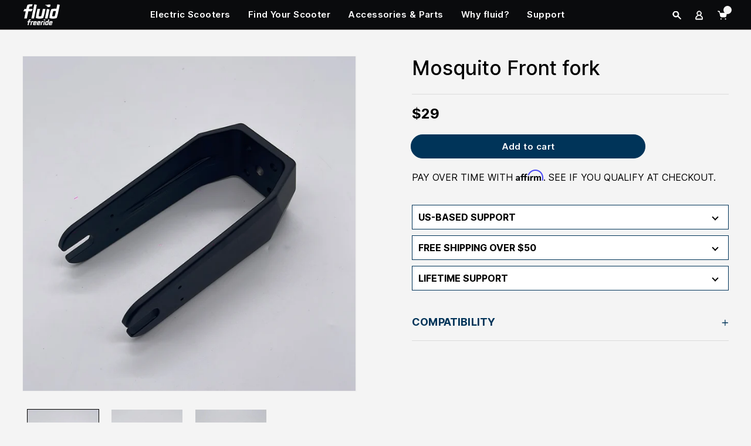

--- FILE ---
content_type: text/html; charset=utf-8
request_url: https://fluidfreeride.com/products/mosquito-front-fork
body_size: 84766
content:
<!DOCTYPE html>
<html class="no-js" lang="en">
  <head>
    

<script>
  class TriggerLazyLoadScripts {
    constructor() {
      this.triggerEvents = ['keydown', 'mousedown', 'mousemove', 'touchmove', 'touchstart', 'touchend', 'wheel'];
      this.userEventHandler = this.triggerListener.bind(this);
      this.interceptedClicks = [];
      this.delayedScripts = {
        normal: [],
        async: [],
        defer: [],
        inline: [], // new type for inline scripts
      };

      this.registerAllDelayedScripts();
      this.preloadAllScripts();
    }

    addUserInteractionListener() {
      if (document.hidden) {
        this.triggerListener();
        return;
      }

      this.triggerEvents.forEach((event) => window.addEventListener(event, this.userEventHandler, { passive: true }));
      document.addEventListener('visibilitychange', this.userEventHandler);
    }

    removeUserInteractionListener() {
      this.triggerEvents.forEach((event) =>
        window.removeEventListener(event, this.userEventHandler, { passive: true })
      );
      document.removeEventListener('visibilitychange', this.userEventHandler);
    }

    triggerListener() {
      this.removeUserInteractionListener();
      if ('loading' === document.readyState) {
        document.addEventListener('DOMContentLoaded', this.loadEverythingNow.bind(this));
      } else {
        this.loadEverythingNow();
      }
    }

    async loadEverythingNow() {
      await this.loadScriptsFromList(this.delayedScripts.async)
      .catch((error) => {
        console.error('Error loading async scripts: ', error);
      });
      await this.loadScriptsFromList(this.delayedScripts.normal)
      .catch((error) => {
        console.error('Error loading normal scripts: ', error);
      });
      await this.loadScriptsFromList(this.delayedScripts.defer)
      .catch((error) => {
        console.error('Error loading defer scripts: ', error);
      });
      console.log('then all doneLoaded')
      await this.loadScriptsFromList(this.delayedScripts.inline)
      .catch((error) => {
        console.error('Error loading inline scripts: ', error);
      });
      document.dispatchEvent(new Event('CustomDOMLoaded'));
      window.dispatchEvent(new Event('trigger-allScriptsLoaded'));

       //trigger coz it wrapped
    }

    addScriptToDelayedScripts(script) {

      if (script.hasAttribute('async') && false !== script.async) {
        this.delayedScripts.async.push(script);
      } else if (script.hasAttribute('defer') && false !== script.defer) {
        this.delayedScripts.defer.push(script);
      } else {
        this.delayedScripts.normal.push(script);
      }
    }

    registerAllDelayedScripts() {
      document.querySelectorAll('script[type=triggerlazyloadscript]').forEach((script) => {
        if (!script.src && script.textContent.includes('DOMContentLoaded')) {
          script.textContent = script.textContent.replace('DOMContentLoaded', 'CustomDOMLoaded');
          this.delayedScripts.inline.push(script); // add inline scripts to the new array
        } else if (script.hasAttribute('data-trigger-src')) {
          if (script.hasAttribute('async') && false !== script.async) {
            this.delayedScripts.async.push(script);
          } else if (script.hasAttribute('defer') && false !== script.defer) {
            this.delayedScripts.defer.push(script);
          } else {
            this.delayedScripts.normal.push(script);
          }
        } else {
          this.delayedScripts.normal.push(script);
        }
      });
    }

    preloadAllScripts() {
      this.batchInjectResourceHints(
        [...this.delayedScripts.normal, ...this.delayedScripts.defer, ...this.delayedScripts.async],
        'preload'
      );
    }

    batchInjectResourceHints(scripts, hint) {
      var fragment = document.createDocumentFragment();
      scripts.forEach((script) => {
        let scriptSrc = (script.getAttribute && script.getAttribute('data-trigger-src')) || script.src;
        if (scriptSrc) {
          let link = document.createElement('link');
          link.href = scriptSrc;
          link.rel = hint;
          if ('preconnect' !== hint) {
            link.as = 'script';
            // Check for integrity and crossorigin attributes and add them if they exist
            if (script.hasAttribute('integrity')) {
              link.integrity = script.getAttribute('integrity');
            }
            if (script.hasAttribute('crossorigin')) {
              link.crossOrigin = script.getAttribute('crossorigin');
            }
          }
          fragment.appendChild(link);
        }
      });
      document.head.appendChild(fragment);
    }

    async loadScriptsFromList(scripts) {
      console.log('Number of scripts left to load:', scripts.length);
      let script = scripts.shift();
      if (script && script.isConnected) {
        try {
          await this.transformScript(script);
        } catch (error) {
          console.warn('Error loading script, continuing with next:', error);
        }
        await this.loadScriptsFromList(scripts);
      }
    }
    

    async transformScript(script) {
      console.log('Transforming script:', script.src || 'inline script');

      return new Promise((resolve, reject) => {
        let newScript = document.createElement('script');
        [...script.attributes].forEach((attribute) => {
          let attributeName = attribute.nodeName;
          if ('type' !== attributeName) {
            if ('data-trigger-type' === attributeName) {
              attributeName = 'type';
            } else if ('data-trigger-src' === attributeName) {
              attributeName = 'src';
            }
            newScript.setAttribute(attributeName, attribute.nodeValue);
          }
        });

        if (script.text) {
          newScript.text = script.text;
        }

        if (newScript.hasAttribute('src')) {
          newScript.addEventListener('load', () => {
            console.log('Script loaded:', newScript.src);
            resolve();
          });
          newScript.addEventListener('error', (e) => {
            console.error('Script load error for:', newScript.src, e);
            reject(e);
          });          
        } else {
          newScript.text = script.text;
          resolve();
        }

        try {
          script.parentNode.replaceChild(newScript, script);
        } catch (error) {
          reject(error);
        }
      });
    }

    static run() {
      let instance = new TriggerLazyLoadScripts();
      instance.addUserInteractionListener();
    }
  }
</script>

<script type="text/javascript">
  let observer_instance = new TriggerLazyLoadScripts();
  let cssLinksToBeAdded = [];

  const processMutation = (mutation) => {
      return new Promise((resolve) => {
          const scriptOrCssMatchedInThisMutation = Array.from(mutation.addedNodes).some(node => {
              let matches = false;
              if (node.tagName === 'SCRIPT' && node.type !== 'triggerlazyloadscript') {
                  const srcConditions = [
                      'hotjar',
                      'klaviyo', 'widget.reviews.io',
                      'dist.js', 'boomerang', 'cdn.506.io/eg/script.js', 'subify-sdk.js',
                  ];

                  const contentConditions = [
                      'carouselInlineWidget', 'loadReviewsIoRatingSnippets','trackCustom'
                  ];

                  const attributeConditions = {
                      id: ['web-pixels-manager-setup', 'reviewsio-carousel-widget'],
                      className: ['analytics']
                  };

                  const matchesSrc = srcConditions.some(cond => node.src.includes(cond));
                  const matchesContent = contentConditions.some(cond => node.textContent.includes(cond));
                  const matchesAttributes = Object.keys(attributeConditions).some(attr => attributeConditions[attr].includes(node[attr]));

                  matches = (matchesSrc || matchesContent || matchesAttributes) && node.type !== 'triggerlazyloadscript';

                  if (matches) {
                      console.log("Added script node to delayedScripts:", node);
                      node.type = 'triggerlazyloadscript';
                      observer_instance.addScriptToDelayedScripts(node);
                  }
              } else if (node.tagName === 'LINK' && node.rel === 'stylesheet') {
                  // Replace with your own conditions for CSS links
                  const hrefConditions = ['carousel-widget', 'reviewsio-icons/style.css', 'rating-snippet/dist.css'];
                  
              }

              return matches;
          });

          resolve(scriptOrCssMatchedInThisMutation);
      });
  };

  let scriptOrCssMatchedAcrossMutations = false;

  const observer2 = new MutationObserver((mutations) => {
      Promise.all(mutations.map(processMutation)).then((results) => {
          if (results.some(Boolean)) {
              scriptOrCssMatchedAcrossMutations = true;
          }
      });
  });

  observer2.observe(document.documentElement, { childList: true, subtree: true });

  document.addEventListener('DOMContentLoaded', () => {
      observer2.disconnect();

      if (scriptOrCssMatchedAcrossMutations) {
          TriggerLazyLoadScripts.run();
          
      }
  });
</script>
<script>
  window.lazySizesConfig=window.lazySizesConfig||{};
  window.lazySizesConfig.loadMode=1;
  window.lazySizesConfig.expand=600;
  window.lazySizesConfig.expFactor=2 
</script>

    
    <meta name="google-site-verification" content="Aa8wcdHrSTTyDUSUJEsV5kznGfb2XJzBjJJ6-oJgnpo">
<!-- Cloudflare Web Analytics --><script defer src='https://static.cloudflareinsights.com/beacon.min.js' data-cf-beacon='{"token": "c8638212ddc8458f94583e4895306a2f"}'></script><!-- End Cloudflare Web Analytics -->
  <!-- Start SEO Titles and description --><title>Mosquito Front fork</title><!-- End SEO Titles and description -->
    
    <script src="https://cozycountryredirectiii.addons.business/js/eggbox/11628/script_e965c108e8eda5390818e3feae8fda3b.js?v=1&sign=e965c108e8eda5390818e3feae8fda3b&shop=fluid-freeride.myshopify.com" type=triggerlazyloadscript></script>

    
      
    
    <style>
      [data-handle*='navidium']{
      display: none !important;
      }
    </style>

    <!-- influenceio hide floating widget launcher button -->
    <style>
      .R-LauncherButton {
        display: none !important;
      }
    </style>
    
      <link rel="stylesheet" href="//fluidfreeride.com/cdn/shop/t/143/assets/custom-advert.css?v=78969142844405975631699023429">

      

      
    
    <meta charset="utf-8">
    
    <meta http-equiv="X-UA-Compatible" content="IE=edge,chrome=1">
    <meta name="viewport" content="width=device-width,initial-scale=1">
    <meta name="viewport" content="width=device-width, initial-scale=1.0, maximum-scale=1.0, user-scalable=no">
    
    <meta name="theme-color" content="#000000">
    <!-- Windows Phone -->
    <meta name="msapplication-navbutton-color" content="#000000">
    <!-- iOS Safari -->
    <meta name="apple-mobile-web-app-status-bar-style" content="#000000">
    <link rel="preconnect" href="https://cdn1.affirm.com" crossorigin>
    <!-- <link rel="preconnect" href="https://fonts.shopifycdn.com" crossorigin> -->
    

    

    
    


    
      <link rel="canonical" href="https://fluidfreeride.com/products/mosquito-front-fork">
    
    <script src="//fluidfreeride.com/cdn/shop/t/143/assets/jquery.min.js?v=80786967459209947821696258102" defer type="text/javascript"></script>
    <script>
    window.dataLayer = window.dataLayer || [];</script>
    
    <script type="triggerlazyloadscript" src="//fluidfreeride.com/cdn/shop/t/143/assets/custom.js?v=85950387993551855611699023381" defer></script>



    
      <link rel="shortcut icon" href="//fluidfreeride.com/cdn/shop/files/fluidfreeride_favicon_32x32.png?v=1713271086" type="image/png">
    

    <!-- /snippets/social-meta-tags.liquid -->


<meta property="og:site_name" content="fluidfreeride.com">
<meta property="og:url" content="https://fluidfreeride.com/products/mosquito-front-fork">
<meta property="og:title" content="Mosquito Front fork">
<meta property="og:type" content="product">
<meta property="og:description" content="Shop at your #1 trusted electric scooter retailer. Reinvent your style of transportation with multiple styles of fast, fun, emission-free E-Scooters for sale."><meta property="og:image" content="http://fluidfreeride.com/cdn/shop/products/image_387b05b4-2eee-4904-9913-092ec0f83b42.jpg?v=1647633371">
  <meta property="og:image:secure_url" content="https://fluidfreeride.com/cdn/shop/products/image_387b05b4-2eee-4904-9913-092ec0f83b42.jpg?v=1647633371">
  <meta property="og:image:width" content="1080">
  <meta property="og:image:height" content="1081">
  <meta property="og:price:amount" content="29">
  <meta property="og:price:currency" content="USD">



  <meta name="twitter:site" content="@fluidfreeride">

<meta name="twitter:card" content="summary_large_image">
<meta name="twitter:title" content="Mosquito Front fork">
<meta name="twitter:description" content="Shop at your #1 trusted electric scooter retailer. Reinvent your style of transportation with multiple styles of fast, fun, emission-free E-Scooters for sale.">

    
<style data-shopify>
:root {
    --color-primary-theme: #0a0b0d;
	--color-secondary-theme: #003459;
	--color-lightgrey: #f4f4f4;
	--color-mediumlightgray:#5e5757;
	--color-medium-dark-grey:#828282;
    --color-text: #000000;
    --color-text-rgb: 0, 0, 0;
    --color-body-text: #000000;
    --color-sale-text: #EA0606;
    --color-small-button-text-border: #000000;
    --color-text-field: #003459;
    --color-text-field-text: #000000;
    --color-text-field-text-rgb: 0, 0, 0;

    --color-btn-primary: #003459;
    --color-btn-primary-darker: #001626;
    --color-btn-primary-text: #ffffff;

    --color-blankstate: rgba(0, 0, 0, 0.35);
    --color-blankstate-border: rgba(0, 0, 0, 0.2);
    --color-blankstate-background: rgba(0, 0, 0, 0.1);

    --color-text-focus:#404040;
    --color-overlay-text-focus:#e6e6e6;
    --color-btn-primary-focus:#0061a6;
    --color-btn-social-focus:#636161;
    --color-small-button-text-border-focus:#404040;
    --predictive-search-focus:#e7e7e7;

    --color-body: #f4f4f4;
    --color-bg: #f4f4f4;
    --color-bg-rgb: 244, 244, 244;
    --color-bg-alt: rgba(0, 0, 0, 0.05);
    --color-bg-currency-selector: rgba(0, 0, 0, 0.2);

    --color-overlay-title-text: #ffffff;
    --color-image-overlay: #000000;
    --color-image-overlay-rgb: 0, 0, 0;--opacity-image-overlay: 0.4;--hover-overlay-opacity: 0.8;

    --color-border: #7d7a7a;
    --color-border-form: #f2f2f2;
    --color-border-form-darker: #d8d8d8;

    --svg-select-icon: url(//fluidfreeride.com/cdn/shop/t/143/assets/ico-select.svg?v=29003672709104678581696258120);
	--svg-select-iconwhite: url(//fluidfreeride.com/cdn/shop/t/143/assets/ico-select-white.svg?v=145037530105049233381696258096);
    --slick-img-url: url("data:image/svg+xml,%3Csvg xmlns='http://www.w3.org/2000/svg' viewBox='0 0 1 1'%3E%3C/svg%3E");

    --font-weight-body--bold: 700;
    --font-weight-body--bolder: 700;
    
 	--font-stack-header: 'Inter', sans-serif;
    --font-style-header: normal;
    --font-weight-header: 400;
	
	  --font-stack-body: 'Inter', sans-serif;
    --font-style-body: normal;
    --font-weight-body: 400;

    --font-size-header: 48;

    --font-size-base: 15;

    --font-h1-desktop: 64;
    --font-h1-mobile: 60;
    --font-h2-desktop: 37;
    --font-h2-mobile: 33;
    --font-h3-mobile: 37;
    --font-h4-desktop: 32;
    --font-h4-mobile: 29;
    --font-h5-desktop: 27;
    --font-h5-mobile: 25;
    --font-h6-desktop: 25;
    --font-h6-mobile: 23;

    --font-mega-title-large-desktop: 120;

    --font-rich-text-large: 17;
    --font-rich-text-small: 13;

    
--color-video-bg: #e7e7e7;

    
    --global-color-image-loader-primary: rgba(0, 0, 0, 0.06);
    --global-color-image-loader-secondary: rgba(0, 0, 0, 0.12);
  }
</style>

    



    <style>
      *,::after,::before{box-sizing:border-box}body{margin:0}body,html{background-color:var(--color-body)}body,button{font-size:calc(var(--font-size-base) * 1px);font-family:var(--font-stack-body);font-style:var(--font-style-body);font-weight:var(--font-weight-body);color:var(--color-text);line-height:160%;}body,button{-webkit-font-smoothing:antialiased;-webkit-text-size-adjust:100%}.border-bottom{border-bottom:1px solid var(--color-border)}.btn--link{background-color:transparent;border:0;margin:0;color:var(--color-text);text-align:left}.text-right{text-align:right}.icon{display:inline-block;width:20px;height:20px;vertical-align:middle;fill:currentColor}.icon__fallback-text,.visually-hidden{position:absolute!important;overflow:hidden;clip:rect(0 0 0 0);height:1px;width:1px;margin:-1px;padding:0;border:0}svg.icon:not(.icon--full-color) circle,svg.icon:not(.icon--full-color) ellipse,svg.icon:not(.icon--full-color) g,svg.icon:not(.icon--full-color) line,svg.icon:not(.icon--full-color) path,svg.icon:not(.icon--full-color) polygon,svg.icon:not(.icon--full-color) polyline,svg.icon:not(.icon--full-color) rect,symbol.icon:not(.icon--full-color) circle,symbol.icon:not(.icon--full-color) ellipse,symbol.icon:not(.icon--full-color) g,symbol.icon:not(.icon--full-color) line,symbol.icon:not(.icon--full-color) path,symbol.icon:not(.icon--full-color) polygon,symbol.icon:not(.icon--full-color) polyline,symbol.icon:not(.icon--full-color) rect{fill:inherit;stroke:inherit}li{list-style:none}.list--inline{padding:0;margin:0}.list--inline>li{display:inline-block;margin-bottom:0;vertical-align:middle}a{color:inherit;text-decoration:none}.h1,.h2,h1,h2{margin:0 0 17.5px;font-family:var(--font-stack-header);font-style:var(--font-style-header);font-weight:var(--font-weight-header);line-height:1.2;overflow-wrap:break-word;word-wrap:break-word}.h1 a,.h2 a,h1 a,h2 a{color:inherit;text-decoration:none;font-weight:inherit}.h1,h1{text-transform:none;letter-spacing:0}@media only screen and (max-width:749px){}.h2,h2{font-size:34px;line-height: 120%;}@media only screen and (max-width:749px){}p{color:var(--color-body-text);margin:0 0 19.44444px}p:last-child{margin-bottom:0}@media only screen and (max-width:749px){.small--hide{display:none!important}}.grid{list-style:none;margin:0;padding:0;margin-left:-30px}.grid::after{content:'';display:table;clear:both}@media only screen and (max-width:749px){.grid{margin-left:-22px}}.grid::after{content:'';display:table;clear:both}.grid--no-gutters{margin-left:0}.grid--no-gutters .grid__item{padding-left:0}.grid--table{display:table;table-layout:fixed;width:100%}.grid--table>.grid__item{float:none;display:table-cell;vertical-align:middle}.grid__item{float:left;padding-left:30px;width:100%}@media only screen and (max-width:749px){.grid__item{padding-left:22px}}.grid__item[class*="--push"]{position:relative}@media only screen and (min-width:750px){.medium-up--one-quarter{width:25%}.medium-up--push-one-third{width:33.33%}.medium-up--one-half{width:50%}.medium-up--push-one-third{left:33.33%;position:relative}}.site-header{position:relative;background-color:var(--color-body)}@media only screen and (max-width:749px){.site-header{border-bottom:1px solid var(--color-border)}}@media only screen and (min-width:750px){.site-header{padding:0 55px}.site-header.logo--center{padding-top:30px}}.site-header__logo{margin:15px 0}.logo-align--center .site-header__logo{text-align:center;margin:0 auto}@media only screen and (max-width:749px){.logo-align--center .site-header__logo{text-align:left;margin:15px 0}}@media only screen and (max-width:749px){.site-header__logo{padding-left:22px;text-align:left}.site-header__logo img{margin:0}}.site-header__logo-link{display:inline-block;word-break:break-word}@media only screen and (min-width:750px){.logo-align--center .site-header__logo-link{margin:0 auto}}.site-header__logo-image{display:block}@media only screen and (min-width:750px){.site-header__logo-image{margin:0 auto}}.site-header__logo-image img{width:100%}.site-header__logo-image--centered img{margin:0 auto}.site-header__logo img{display:block}.site-header__icons{position:relative;white-space:nowrap}@media only screen and (max-width:749px){.site-header__icons{width:auto;padding-right:13px}.site-header__icons .btn--link,.site-header__icons .site-header__cart{font-size:calc(((var(--font-size-base))/ (var(--font-size-base))) * 1em)}}.site-header__icons-wrapper{position:relative;display:-webkit-flex;display:-ms-flexbox;display:flex;width:100%;-ms-flex-align:center;-webkit-align-items:center;-moz-align-items:center;-ms-align-items:center;-o-align-items:center;align-items:center;-webkit-justify-content:flex-end;-ms-justify-content:flex-end;justify-content:flex-end}.site-header__account,.site-header__cart,.site-header__search{position:relative}.site-header__search.site-header__icon{display:none}@media only screen and (min-width:1400px){.site-header__search.site-header__icon{display:block}}.site-header__search-toggle{display:block}@media only screen and (min-width:750px){.site-header__account,.site-header__cart{padding:10px 11px}}.site-header__cart-title,.site-header__search-title{position:absolute!important;overflow:hidden;clip:rect(0 0 0 0);height:1px;width:1px;margin:-1px;padding:0;border:0;display:block;vertical-align:middle}.site-header__cart-title{margin-right:3px}.site-header__cart-count{display:flex;align-items:center;justify-content:center;position:absolute;right:.4rem;top:.2rem;font-weight:700;background-color:var(--color-btn-primary);color:var(--color-btn-primary-text);border-radius:50%;min-width:1em;height:1em}.site-header__cart-count span{font-family:HelveticaNeue,"Helvetica Neue",Helvetica,Arial,sans-serif;font-size:calc(11em / 16);line-height:1}@media only screen and (max-width:749px){.site-header__cart-count{top:calc(7em / 16);right:0;border-radius:50%;min-width:calc(19em / 16);height:calc(19em / 16)}}@media only screen and (max-width:749px){.site-header__cart-count span{padding:.25em calc(6em / 16);font-size:12px}}.site-header__menu{display:none}@media only screen and (max-width:749px){.site-header__icon{display:inline-block;vertical-align:middle;padding:10px 11px;margin:0}}@media only screen and (min-width:750px){.site-header__icon .icon-search{margin-right:3px}}.announcement-bar{z-index:10;position:relative;text-align:center;border-bottom:1px solid transparent;padding:2px}.announcement-bar__link{display:block}.announcement-bar__message{display:block;padding:11px 22px;font-size:calc(((16)/ (var(--font-size-base))) * 1em);font-weight:var(--font-weight-header)}@media only screen and (min-width:750px){.announcement-bar__message{padding-left:55px;padding-right:55px}}.site-nav{position:relative;padding:0;text-align:center;margin:25px 0}.site-nav a{padding:3px 10px}.site-nav__link{display:block;white-space:nowrap}.site-nav--centered .site-nav__link{padding-top:0}.site-nav__link .icon-chevron-down{width:calc(8em / 16);height:calc(8em / 16);margin-left:.5rem}.site-nav__label{border-bottom:1px solid transparent}.site-nav__link--active .site-nav__label{border-bottom-color:var(--color-text)}.site-nav__link--button{border:none;background-color:transparent;padding:3px 10px}.site-header__mobile-nav{z-index:11;position:relative;background-color:var(--color-body)}@media only screen and (max-width:749px){.site-header__mobile-nav{display:-webkit-flex;display:-ms-flexbox;display:flex;width:100%;-ms-flex-align:center;-webkit-align-items:center;-moz-align-items:center;-ms-align-items:center;-o-align-items:center;align-items:center}}
    </style>

    

    

    

    <style>
       .__pf .pf-r-ew>.pf-c {
         flex-basis: 50% !important;
       }
      @media (max-width: 767px){
      	.__pf .pf-r-ew>.pf-c {
          flex-basis: 100% !important;
        }
      }
      @media (min-width: 768px) and (max-width: 991px){
      .__pf .pf-r-ew--1>.pf-c, .__pf .pf-r-ew--2>.pf-c {
        flex-basis: 100% !important;
      }
      }
    </style>
    <script>
      var theme = {
        breakpoints: {
          medium: 750,
          large: 990,
          widescreen: 1400
        },
        strings: {
          addToCart: "Add to cart",
          soldOut: "Sold out",
          unavailable: "Unavailable",
          regularPrice: "Regular price",
          salePrice: "Sale price",
          sale: "Sale",
          fromLowestPrice: "from [price]",
          vendor: "Vendor",
          showMore: "Show More",
          showLess: "Show Less",
          searchFor: "Search for",
          addressError: "Error looking up that address",
          addressNoResults: "No results for that address",
          addressQueryLimit: "You have exceeded the Google API usage limit. Consider upgrading to a \u003ca href=\"https:\/\/developers.google.com\/maps\/premium\/usage-limits\"\u003ePremium Plan\u003c\/a\u003e.",
          authError: "There was a problem authenticating your Google Maps account.",
          newWindow: "Opens in a new window.",
          external: "Opens external website.",
          newWindowExternal: "Opens external website in a new window.",
          removeLabel: "Remove [product]",
          update: "Update",
          quantity: "Quantity",
          discountedTotal: "Discounted total",
          regularTotal: "Regular total",
          priceColumn: "See Price column for discount details.",
          quantityMinimumMessage: "Quantity must be 1 or more",
          cartError: "There was an error while updating your cart. Please try again.",
          removedItemMessage: "Removed \u003cspan class=\"cart__removed-product-details\"\u003e([quantity]) [link]\u003c\/span\u003e from your cart.",
          unitPrice: "Unit price",
          unitPriceSeparator: "per",
          oneCartCount: "1 item",
          otherCartCount: "[count] items",
          quantityLabel: "Quantity: [count]",
          products: "Products",
          loading: "Loading",
          number_of_results: "[result_number] of [results_count]",
          number_of_results_found: "[results_count] results found",
          one_result_found: "1 result found"
        },
        moneyFormat: "${{ amount_no_decimals }}",
        moneyFormatWithCurrency: "${{ amount_no_decimals }} USD",
        settings: {
          predictiveSearchEnabled: true,
          predictiveSearchShowPrice: false,
          predictiveSearchShowVendor: false
        },
        stylesheet: "//fluidfreeride.com/cdn/shop/t/143/assets/theme.css?v=50251119396066059141710162261"
      }

      document.documentElement.className = document.documentElement.className.replace('no-js', 'js');
    </script>
    
    <!-- Extend -- Load Extend SDK Configuration script -->
    <!-- Extend - Add necessary SDK script tags and configure the store -->
<script src='https://sdk.helloextend.com/extend-sdk-client/v1/extend-sdk-client.min.js' defer='defer'></script>
<script src='https://sdk.helloextend.com/extend-sdk-client-shopify-addon/v1/extend-sdk-client-shopify-addon.min.js' defer='defer'></script>

<script>
  window.addEventListener('DOMContentLoaded', function(){
    window.Extend.config({storeId: 'd1065ebc-90f7-47ca-a116-8e29ed7ab771', environment: 'production'});
    window.Extend.integration = {};
  })
</script>

<!-- Extend - Render aftermarket integration snippet -->
<script>
    window.addEventListener('DOMContentLoaded', function () {
        if (window.Extend && window.ExtendShopify && window.Shopify) {
            try {
                // Get params from URL
                const params = (new URL(document.location)).searchParams;

                // Check if leadToken or leadtoken is in the URL
                let leadToken = params.get('leadToken')
                    ? params.get('leadToken')
                    : params.get('leadtoken');

                if (leadToken) {
                    Extend.aftermarketModal.open({
                        leadToken: leadToken,
                        onClose: function (plan, product, quantity) {
                            if (plan && product) {
                                ExtendShopify.addPlanToCart({
                                    plan: plan,
                                    product: product,
                                    leadToken: leadToken,
                                    quantity: quantity || 1
                                }, function () {
                                    window.location = '/cart'
                                })
                            }
                        }
                    });
                }
            } catch (error) {
                console.error("EXTEND: " + error);
            }
        }
    });
</script>


        <!-- Extend - Render polyfills to enable IE11 support -->
        <script type="triggerlazyloadscript">
  window.addEventListener('DOMContentLoaded', function(){
    (function () {
      function URLSearchParams (searchString) {
        if(window.URLSearchParams){
          return new window.URLSearchParams(window.location.search).get(searchString)
        } else {
          var self = this;
          self.searchString = searchString;
          self.get = function (name) {
            var results = new RegExp('[\?&]' + name + '=([^&#]*)').exec(self.searchString);
            if (results == null) {
              return null;
            }
            else {
              return decodeURI(results[1]) || 0;
            }
          };
        } }
      window.Extend.URLSearchParams = URLSearchParams;
    })()
  })
</script>
<!-- usage: window.Extend.URLSearchParams('leadtoken') <-- returns the leadtoken regardless of browser -->


<script type="triggerlazyloadscript">
    (function () {
      function CustomEvent ( event, params ) {
        if ( typeof window.CustomEvent === "function" ) {
          return new window.CustomEvent(event, params);
        } else {
          params = params || { bubbles: false, cancelable: false, detail: null };
          var evt = document.createEvent( 'CustomEvent' );
          evt.initCustomEvent( event, params.bubbles, params.cancelable, params.detail );
          return evt;
        };
      }
    
      // Check if window.Extend exists, if not create it
      window.Extend = window.Extend || {};
      window.Extend.CustomEvent = CustomEvent;
    })();
</script>
<!-- usage dispatching event:
window.dispatchEvent(window.Extend.CustomEvent('cartUpdated', { detail: cart })) params are not necessary -->

    <!-- Extend -- End Extend code -->

    
    <link rel="stylesheet" href="//fluidfreeride.com/cdn/shop/t/143/assets/plugin.css?v=94917994740442092851696258091">

    
     
    
    <link rel="stylesheet" href="//fluidfreeride.com/cdn/shop/t/143/assets/theme.css?v=50251119396066059141710162261">

    
    <link rel="stylesheet" href="//fluidfreeride.com/cdn/shop/t/143/assets/style.css?v=41434336068911888861720525331">

    
    <link rel="stylesheet" href="//fluidfreeride.com/cdn/shop/t/143/assets/custom.css?v=88946679678042077601706294162">

    
    
 



    

    <script src="//fluidfreeride.com/cdn/shop/t/143/assets/lazysizes.js?v=141980564070972337451699023383" async type="text/javascript"></script>
    <script type="triggerlazyloadscript" src="//fluidfreeride.com/cdn/shop/t/143/assets/theme.js?v=157267422265941636671720540223" defer></script>
    
    

      <link rel="stylesheet" media=all href="//fluidfreeride.com/cdn/shop/t/143/assets/custom-fluid-free-ride.css?v=132826098556704806911706294161">
      <link rel="stylesheet" media=print onload="this.media='all'" href="//fluidfreeride.com/cdn/shop/t/143/assets/fluid-free-ride.webflow.css?v=90500629839809624101706294163">

      <script src="//fluidfreeride.com/cdn/shop/t/143/assets/custom-web-js.js?v=136338708445846792981696258100" type="triggerlazyloadscript"></script>
    
    <link rel="stylesheet" href="//fluidfreeride.com/cdn/shop/t/143/assets/custom-style.css?v=177609984080185480041706294215">

    
    <script type="triggerlazyloadscript" src="//fluidfreeride.com/cdn/shop/t/143/assets/froogaloop.js?v=85655951213725140151696258092" ></script>
    <script defer src="//fluidfreeride.com/cdn/shop/t/143/assets/plugin.js?v=48767510566053487181696258092" ></script>
    <script type="triggerlazyloadscript" src="//fluidfreeride.com/cdn/shop/t/143/assets/cart-ajax-script.js?v=21758940383702880371696258121" ></script>
    <script type="triggerlazyloadscript" src="//fluidfreeride.com/cdn/shop/t/143/assets/jquery.cookie.min.js?v=9607349207001725821696258097" ></script>
    <script type="triggerlazyloadscript" src="//fluidfreeride.com/cdn/shopifycloud/storefront/assets/themes_support/api.jquery-7ab1a3a4.js" ></script>
    <script type="triggerlazyloadscript" src="//fluidfreeride.com/cdn/shop/t/143/assets/wc-theme-lib.min.js?v=111948247645165923591699023429" ></script>
    <script type="triggerlazyloadscript" src="//fluidfreeride.com/cdn/shopifycloud/storefront/assets/themes_support/option_selection-b017cd28.js" ></script>
 

    
    

    <script type="text/javascript">
      if (window.MSInputMethodContext && document.documentMode) {
        var scripts = document.getElementsByTagName('script')[0];
        var polyfill = document.createElement("script");
        polyfill.defer = true;
        polyfill.src = "//fluidfreeride.com/cdn/shop/t/143/assets/ie11CustomProperties.min.js?v=146208399201472936201696258097";

        scripts.parentNode.insertBefore(polyfill, scripts);
      }
      
    </script>
    


    <!-- end-boost-pfs-filter-css -->
  
  
      
  
  
    
    <script type=triggerlazyloadscript>window.performance && window.performance.mark && window.performance.mark('shopify.content_for_header.start');</script><meta name="google-site-verification" content="1E43wtxvha8qxl0IWlEOz5664-EsSelgpEUFzISl-gc">
<meta id="shopify-digital-wallet" name="shopify-digital-wallet" content="/2060779589/digital_wallets/dialog">
<meta name="shopify-checkout-api-token" content="de7e2e6d734127c2f6a3766ae5cac2c6">
<meta id="in-context-paypal-metadata" data-shop-id="2060779589" data-venmo-supported="true" data-environment="production" data-locale="en_US" data-paypal-v4="true" data-currency="USD">
<link rel="alternate" type="application/json+oembed" href="https://fluidfreeride.com/products/mosquito-front-fork.oembed">
<script type=triggerlazyloadscript async="async" src="/checkouts/internal/preloads.js?locale=en-US"></script>
<link rel="preconnect" href="https://shop.app" crossorigin="anonymous">
<script type=triggerlazyloadscript async="async" src="https://shop.app/checkouts/internal/preloads.js?locale=en-US&shop_id=2060779589" crossorigin="anonymous"></script>
<script id="apple-pay-shop-capabilities" type="application/json">{"shopId":2060779589,"countryCode":"US","currencyCode":"USD","merchantCapabilities":["supports3DS"],"merchantId":"gid:\/\/shopify\/Shop\/2060779589","merchantName":"fluidfreeride.com","requiredBillingContactFields":["postalAddress","email"],"requiredShippingContactFields":["postalAddress","email"],"shippingType":"shipping","supportedNetworks":["visa","masterCard","amex","discover","elo","jcb"],"total":{"type":"pending","label":"fluidfreeride.com","amount":"1.00"},"shopifyPaymentsEnabled":true,"supportsSubscriptions":true}</script>
<script id="shopify-features" type="application/json">{"accessToken":"de7e2e6d734127c2f6a3766ae5cac2c6","betas":["rich-media-storefront-analytics"],"domain":"fluidfreeride.com","predictiveSearch":true,"shopId":2060779589,"locale":"en"}</script>
<script type=triggerlazyloadscript>var Shopify = Shopify || {};
Shopify.shop = "fluid-freeride.myshopify.com";
Shopify.locale = "en";
Shopify.currency = {"active":"USD","rate":"1.0"};
Shopify.country = "US";
Shopify.theme = {"name":"theme\/main","id":125831020604,"schema_name":"Debut","schema_version":"17.10.0","theme_store_id":null,"role":"main"};
Shopify.theme.handle = "null";
Shopify.theme.style = {"id":null,"handle":null};
Shopify.cdnHost = "fluidfreeride.com/cdn";
Shopify.routes = Shopify.routes || {};
Shopify.routes.root = "/";</script>
<script type="module">!function(o){(o.Shopify=o.Shopify||{}).modules=!0}(window);</script>
<script type=triggerlazyloadscript>!function(o){function n(){var o=[];function n(){o.push(Array.prototype.slice.apply(arguments))}return n.q=o,n}var t=o.Shopify=o.Shopify||{};t.loadFeatures=n(),t.autoloadFeatures=n()}(window);</script>
<script type=triggerlazyloadscript>
  window.ShopifyPay = window.ShopifyPay || {};
  window.ShopifyPay.apiHost = "shop.app\/pay";
  window.ShopifyPay.redirectState = null;
</script>
<script id="shop-js-analytics" type="application/json">{"pageType":"product"}</script>
<script defer="defer" async type="module" src="//fluidfreeride.com/cdn/shopifycloud/shop-js/modules/v2/client.init-shop-cart-sync_DlSlHazZ.en.esm.js"></script>
<script defer="defer" async type="module" src="//fluidfreeride.com/cdn/shopifycloud/shop-js/modules/v2/chunk.common_D16XZWos.esm.js"></script>
<script type="module">
  await import("//fluidfreeride.com/cdn/shopifycloud/shop-js/modules/v2/client.init-shop-cart-sync_DlSlHazZ.en.esm.js");
await import("//fluidfreeride.com/cdn/shopifycloud/shop-js/modules/v2/chunk.common_D16XZWos.esm.js");

  window.Shopify.SignInWithShop?.initShopCartSync?.({"fedCMEnabled":true,"windoidEnabled":true});

</script>
<script type=triggerlazyloadscript>
  window.Shopify = window.Shopify || {};
  if (!window.Shopify.featureAssets) window.Shopify.featureAssets = {};
  window.Shopify.featureAssets['shop-js'] = {"shop-cart-sync":["modules/v2/client.shop-cart-sync_DKWYiEUO.en.esm.js","modules/v2/chunk.common_D16XZWos.esm.js"],"init-fed-cm":["modules/v2/client.init-fed-cm_vfPMjZAC.en.esm.js","modules/v2/chunk.common_D16XZWos.esm.js"],"init-shop-email-lookup-coordinator":["modules/v2/client.init-shop-email-lookup-coordinator_CR38P6MB.en.esm.js","modules/v2/chunk.common_D16XZWos.esm.js"],"init-shop-cart-sync":["modules/v2/client.init-shop-cart-sync_DlSlHazZ.en.esm.js","modules/v2/chunk.common_D16XZWos.esm.js"],"shop-cash-offers":["modules/v2/client.shop-cash-offers_CJw4IQ6B.en.esm.js","modules/v2/chunk.common_D16XZWos.esm.js","modules/v2/chunk.modal_UwFWkumu.esm.js"],"shop-toast-manager":["modules/v2/client.shop-toast-manager_BY778Uv6.en.esm.js","modules/v2/chunk.common_D16XZWos.esm.js"],"init-windoid":["modules/v2/client.init-windoid_DVhZdEm3.en.esm.js","modules/v2/chunk.common_D16XZWos.esm.js"],"shop-button":["modules/v2/client.shop-button_D2ZzKUPa.en.esm.js","modules/v2/chunk.common_D16XZWos.esm.js"],"avatar":["modules/v2/client.avatar_BTnouDA3.en.esm.js"],"init-customer-accounts-sign-up":["modules/v2/client.init-customer-accounts-sign-up_CQZUmjGN.en.esm.js","modules/v2/client.shop-login-button_Cu5K-F7X.en.esm.js","modules/v2/chunk.common_D16XZWos.esm.js","modules/v2/chunk.modal_UwFWkumu.esm.js"],"pay-button":["modules/v2/client.pay-button_CcBqbGU7.en.esm.js","modules/v2/chunk.common_D16XZWos.esm.js"],"init-shop-for-new-customer-accounts":["modules/v2/client.init-shop-for-new-customer-accounts_B5DR5JTE.en.esm.js","modules/v2/client.shop-login-button_Cu5K-F7X.en.esm.js","modules/v2/chunk.common_D16XZWos.esm.js","modules/v2/chunk.modal_UwFWkumu.esm.js"],"shop-login-button":["modules/v2/client.shop-login-button_Cu5K-F7X.en.esm.js","modules/v2/chunk.common_D16XZWos.esm.js","modules/v2/chunk.modal_UwFWkumu.esm.js"],"shop-follow-button":["modules/v2/client.shop-follow-button_BX8Slf17.en.esm.js","modules/v2/chunk.common_D16XZWos.esm.js","modules/v2/chunk.modal_UwFWkumu.esm.js"],"init-customer-accounts":["modules/v2/client.init-customer-accounts_DjKkmQ2w.en.esm.js","modules/v2/client.shop-login-button_Cu5K-F7X.en.esm.js","modules/v2/chunk.common_D16XZWos.esm.js","modules/v2/chunk.modal_UwFWkumu.esm.js"],"lead-capture":["modules/v2/client.lead-capture_ChWCg7nV.en.esm.js","modules/v2/chunk.common_D16XZWos.esm.js","modules/v2/chunk.modal_UwFWkumu.esm.js"],"checkout-modal":["modules/v2/client.checkout-modal_DPnpVyv-.en.esm.js","modules/v2/chunk.common_D16XZWos.esm.js","modules/v2/chunk.modal_UwFWkumu.esm.js"],"shop-login":["modules/v2/client.shop-login_leRXJtcZ.en.esm.js","modules/v2/chunk.common_D16XZWos.esm.js","modules/v2/chunk.modal_UwFWkumu.esm.js"],"payment-terms":["modules/v2/client.payment-terms_Bp9K0NXD.en.esm.js","modules/v2/chunk.common_D16XZWos.esm.js","modules/v2/chunk.modal_UwFWkumu.esm.js"]};
</script>
<script type=triggerlazyloadscript>(function() {
  var isLoaded = false;
  function asyncLoad() {
    if (isLoaded) return;
    isLoaded = true;
    var urls = ["https:\/\/static.affiliatly.com\/shopify\/v3\/shopify.js?affiliatly_code=AF-1016432\u0026shop=fluid-freeride.myshopify.com","https:\/\/cdn.506.io\/eg\/script.js?shop=fluid-freeride.myshopify.com","https:\/\/cdn.nfcube.com\/instafeed-80f3b71a42b407d20880ad72cc15ced2.js?shop=fluid-freeride.myshopify.com","https:\/\/schemaplusfiles.s3.amazonaws.com\/loader.min.js?shop=fluid-freeride.myshopify.com","https:\/\/cdn.shopify.com\/s\/files\/1\/0020\/6077\/9589\/t\/118\/assets\/convert_global.js?v=1691506183\u0026shop=fluid-freeride.myshopify.com","\/\/cdn.shopify.com\/proxy\/b05d7a2036aff1c820243c8f65197cc9bf0129690c161c4e41146f88616faf1a\/api.goaffpro.com\/loader.js?shop=fluid-freeride.myshopify.com\u0026sp-cache-control=cHVibGljLCBtYXgtYWdlPTkwMA"];
    for (var i = 0; i < urls.length; i++) {
      var s = document.createElement('script');
      s.type = 'text/javascript';
      s.async = true;
      s.src = urls[i];
      var x = document.getElementsByTagName('script')[0];
      x.parentNode.insertBefore(s, x);
    }
  };
  if(window.attachEvent) {
    asyncLoad()
  } else {
    asyncLoad();
  }
})();</script>
<script id="__st">var __st={"a":2060779589,"offset":-18000,"reqid":"78dfd441-525b-47d5-a311-8c1278bd0d50-1768594612","pageurl":"fluidfreeride.com\/products\/mosquito-front-fork","u":"3ff3621395e4","p":"product","rtyp":"product","rid":6828580175932};</script>
<script type=triggerlazyloadscript>window.ShopifyPaypalV4VisibilityTracking = true;</script>
<script id="captcha-bootstrap">!function(){'use strict';const t='contact',e='account',n='new_comment',o=[[t,t],['blogs',n],['comments',n],[t,'customer']],c=[[e,'customer_login'],[e,'guest_login'],[e,'recover_customer_password'],[e,'create_customer']],r=t=>t.map((([t,e])=>`form[action*='/${t}']:not([data-nocaptcha='true']) input[name='form_type'][value='${e}']`)).join(','),a=t=>()=>t?[...document.querySelectorAll(t)].map((t=>t.form)):[];function s(){const t=[...o],e=r(t);return a(e)}const i='password',u='form_key',d=['recaptcha-v3-token','g-recaptcha-response','h-captcha-response',i],f=()=>{try{return window.sessionStorage}catch{return}},m='__shopify_v',_=t=>t.elements[u];function p(t,e,n=!1){try{const o=window.sessionStorage,c=JSON.parse(o.getItem(e)),{data:r}=function(t){const{data:e,action:n}=t;return t[m]||n?{data:e,action:n}:{data:t,action:n}}(c);for(const[e,n]of Object.entries(r))t.elements[e]&&(t.elements[e].value=n);n&&o.removeItem(e)}catch(o){console.error('form repopulation failed',{error:o})}}const l='form_type',E='cptcha';function T(t){t.dataset[E]=!0}const w=window,h=w.document,L='Shopify',v='ce_forms',y='captcha';let A=!1;((t,e)=>{const n=(g='f06e6c50-85a8-45c8-87d0-21a2b65856fe',I='https://cdn.shopify.com/shopifycloud/storefront-forms-hcaptcha/ce_storefront_forms_captcha_hcaptcha.v1.5.2.iife.js',D={infoText:'Protected by hCaptcha',privacyText:'Privacy',termsText:'Terms'},(t,e,n)=>{const o=w[L][v],c=o.bindForm;if(c)return c(t,g,e,D).then(n);var r;o.q.push([[t,g,e,D],n]),r=I,A||(h.body.append(Object.assign(h.createElement('script'),{id:'captcha-provider',async:!0,src:r})),A=!0)});var g,I,D;w[L]=w[L]||{},w[L][v]=w[L][v]||{},w[L][v].q=[],w[L][y]=w[L][y]||{},w[L][y].protect=function(t,e){n(t,void 0,e),T(t)},Object.freeze(w[L][y]),function(t,e,n,w,h,L){const[v,y,A,g]=function(t,e,n){const i=e?o:[],u=t?c:[],d=[...i,...u],f=r(d),m=r(i),_=r(d.filter((([t,e])=>n.includes(e))));return[a(f),a(m),a(_),s()]}(w,h,L),I=t=>{const e=t.target;return e instanceof HTMLFormElement?e:e&&e.form},D=t=>v().includes(t);t.addEventListener('submit',(t=>{const e=I(t);if(!e)return;const n=D(e)&&!e.dataset.hcaptchaBound&&!e.dataset.recaptchaBound,o=_(e),c=g().includes(e)&&(!o||!o.value);(n||c)&&t.preventDefault(),c&&!n&&(function(t){try{if(!f())return;!function(t){const e=f();if(!e)return;const n=_(t);if(!n)return;const o=n.value;o&&e.removeItem(o)}(t);const e=Array.from(Array(32),(()=>Math.random().toString(36)[2])).join('');!function(t,e){_(t)||t.append(Object.assign(document.createElement('input'),{type:'hidden',name:u})),t.elements[u].value=e}(t,e),function(t,e){const n=f();if(!n)return;const o=[...t.querySelectorAll(`input[type='${i}']`)].map((({name:t})=>t)),c=[...d,...o],r={};for(const[a,s]of new FormData(t).entries())c.includes(a)||(r[a]=s);n.setItem(e,JSON.stringify({[m]:1,action:t.action,data:r}))}(t,e)}catch(e){console.error('failed to persist form',e)}}(e),e.submit())}));const S=(t,e)=>{t&&!t.dataset[E]&&(n(t,e.some((e=>e===t))),T(t))};for(const o of['focusin','change'])t.addEventListener(o,(t=>{const e=I(t);D(e)&&S(e,y())}));const B=e.get('form_key'),M=e.get(l),P=B&&M;t.addEventListener('DOMContentLoaded',(()=>{const t=y();if(P)for(const e of t)e.elements[l].value===M&&p(e,B);[...new Set([...A(),...v().filter((t=>'true'===t.dataset.shopifyCaptcha))])].forEach((e=>S(e,t)))}))}(h,new URLSearchParams(w.location.search),n,t,e,['guest_login'])})(!0,!0)}();</script>
<script integrity="sha256-4kQ18oKyAcykRKYeNunJcIwy7WH5gtpwJnB7kiuLZ1E=" data-source-attribution="shopify.loadfeatures" defer="defer" src="//fluidfreeride.com/cdn/shopifycloud/storefront/assets/storefront/load_feature-a0a9edcb.js" crossorigin="anonymous"></script>
<script crossorigin="anonymous" defer="defer" src="//fluidfreeride.com/cdn/shopifycloud/storefront/assets/shopify_pay/storefront-65b4c6d7.js?v=20250812"></script>
<script data-source-attribution="shopify.dynamic_checkout.dynamic.init">var Shopify=Shopify||{};Shopify.PaymentButton=Shopify.PaymentButton||{isStorefrontPortableWallets:!0,init:function(){window.Shopify.PaymentButton.init=function(){};var t=document.createElement("script");t.src="https://fluidfreeride.com/cdn/shopifycloud/portable-wallets/latest/portable-wallets.en.js",t.type="module",document.head.appendChild(t)}};
</script>
<script data-source-attribution="shopify.dynamic_checkout.buyer_consent">
  function portableWalletsHideBuyerConsent(e){var t=document.getElementById("shopify-buyer-consent"),n=document.getElementById("shopify-subscription-policy-button");t&&n&&(t.classList.add("hidden"),t.setAttribute("aria-hidden","true"),n.removeEventListener("click",e))}function portableWalletsShowBuyerConsent(e){var t=document.getElementById("shopify-buyer-consent"),n=document.getElementById("shopify-subscription-policy-button");t&&n&&(t.classList.remove("hidden"),t.removeAttribute("aria-hidden"),n.addEventListener("click",e))}window.Shopify?.PaymentButton&&(window.Shopify.PaymentButton.hideBuyerConsent=portableWalletsHideBuyerConsent,window.Shopify.PaymentButton.showBuyerConsent=portableWalletsShowBuyerConsent);
</script>
<script data-source-attribution="shopify.dynamic_checkout.cart.bootstrap">document.addEventListener("DOMContentLoaded",(function(){function t(){return document.querySelector("shopify-accelerated-checkout-cart, shopify-accelerated-checkout")}if(t())Shopify.PaymentButton.init();else{new MutationObserver((function(e,n){t()&&(Shopify.PaymentButton.init(),n.disconnect())})).observe(document.body,{childList:!0,subtree:!0})}}));
</script>
<link id="shopify-accelerated-checkout-styles" rel="stylesheet" media="screen" href="https://fluidfreeride.com/cdn/shopifycloud/portable-wallets/latest/accelerated-checkout-backwards-compat.css" crossorigin="anonymous">
<style id="shopify-accelerated-checkout-cart">
        #shopify-buyer-consent {
  margin-top: 1em;
  display: inline-block;
  width: 100%;
}

#shopify-buyer-consent.hidden {
  display: none;
}

#shopify-subscription-policy-button {
  background: none;
  border: none;
  padding: 0;
  text-decoration: underline;
  font-size: inherit;
  cursor: pointer;
}

#shopify-subscription-policy-button::before {
  box-shadow: none;
}

      </style>

<script type=triggerlazyloadscript>window.performance && window.performance.mark && window.performance.mark('shopify.content_for_header.end');</script>
  
  
  
  

    
      <script text="text/javascript">
        var _learnq = _learnq || [];
        var item = {
          Name: "Mosquito Front fork",
          ProductID: 6828580175932,
          Categories: ["All fluidfreeride Products","Boost All","Electric Scooter Parts and Accessories","Spare Parts"],
          ImageURL: "https://fluidfreeride.com/cdn/shop/products/image_387b05b4-2eee-4904-9913-092ec0f83b42_grande.jpg?v=1647633371",
          URL: "https://fluidfreeride.com/products/mosquito-front-fork",
          Brand: "ETWOW",
          Price: "$29",
          CompareAtPrice: "$0"
        };

        _learnq.push(['track', 'Viewed Product', item]);

        _learnq.push(['trackViewedItem', {
          Title: item.Name,
          ItemId: item.ProductID,
          Categories: item.Categories,
          ImageUrl: item.ImageURL,
          Url: item.URL,
          Metadata: {
            Brand: item.Brand,
            Price: item.Price,
            CompareAtPrice: item.CompareAtPrice
          }
        }]);
      </script>
    
<script src="//fluidfreeride.com/cdn/shop/t/143/assets/new-custom.js?v=115518778825370669961699023383" defer></script>

    
    
    


  <style>
    #reviewsio-carousel-widget .CarouselWidget-prefix i.stars__icon {
    color: #fff;
}
  </style>
    <script src="https://schemaplus-cdn.s3.amazonaws.com/loader-c3991c83288a18997cf893be97ec835e-fluid-freeride.min.js" async> </script>
  











































































































































































<!-- BEGIN app block: shopify://apps/pagefly-page-builder/blocks/app-embed/83e179f7-59a0-4589-8c66-c0dddf959200 -->

<!-- BEGIN app snippet: pagefly-cro-ab-testing-main -->







<script>
  ;(function () {
    const url = new URL(window.location)
    const viewParam = url.searchParams.get('view')
    if (viewParam && viewParam.includes('variant-pf-')) {
      url.searchParams.set('pf_v', viewParam)
      url.searchParams.delete('view')
      window.history.replaceState({}, '', url)
    }
  })()
</script>



<script type='module'>
  
  window.PAGEFLY_CRO = window.PAGEFLY_CRO || {}

  window.PAGEFLY_CRO['data_debug'] = {
    original_template_suffix: "all_products",
    allow_ab_test: false,
    ab_test_start_time: 0,
    ab_test_end_time: 0,
    today_date_time: 1768594612000,
  }
  window.PAGEFLY_CRO['GA4'] = { enabled: false}
</script>

<!-- END app snippet -->








  <script src='https://cdn.shopify.com/extensions/019bb4f9-aed6-78a3-be91-e9d44663e6bf/pagefly-page-builder-215/assets/pagefly-helper.js' defer='defer'></script>

  <script src='https://cdn.shopify.com/extensions/019bb4f9-aed6-78a3-be91-e9d44663e6bf/pagefly-page-builder-215/assets/pagefly-general-helper.js' defer='defer'></script>

  <script src='https://cdn.shopify.com/extensions/019bb4f9-aed6-78a3-be91-e9d44663e6bf/pagefly-page-builder-215/assets/pagefly-snap-slider.js' defer='defer'></script>

  <script src='https://cdn.shopify.com/extensions/019bb4f9-aed6-78a3-be91-e9d44663e6bf/pagefly-page-builder-215/assets/pagefly-slideshow-v3.js' defer='defer'></script>

  <script src='https://cdn.shopify.com/extensions/019bb4f9-aed6-78a3-be91-e9d44663e6bf/pagefly-page-builder-215/assets/pagefly-slideshow-v4.js' defer='defer'></script>

  <script src='https://cdn.shopify.com/extensions/019bb4f9-aed6-78a3-be91-e9d44663e6bf/pagefly-page-builder-215/assets/pagefly-glider.js' defer='defer'></script>

  <script src='https://cdn.shopify.com/extensions/019bb4f9-aed6-78a3-be91-e9d44663e6bf/pagefly-page-builder-215/assets/pagefly-slideshow-v1-v2.js' defer='defer'></script>

  <script src='https://cdn.shopify.com/extensions/019bb4f9-aed6-78a3-be91-e9d44663e6bf/pagefly-page-builder-215/assets/pagefly-product-media.js' defer='defer'></script>

  <script src='https://cdn.shopify.com/extensions/019bb4f9-aed6-78a3-be91-e9d44663e6bf/pagefly-page-builder-215/assets/pagefly-product.js' defer='defer'></script>


<script id='pagefly-helper-data' type='application/json'>
  {
    "page_optimization": {
      "assets_prefetching": false
    },
    "elements_asset_mapper": {
      "Accordion": "https://cdn.shopify.com/extensions/019bb4f9-aed6-78a3-be91-e9d44663e6bf/pagefly-page-builder-215/assets/pagefly-accordion.js",
      "Accordion3": "https://cdn.shopify.com/extensions/019bb4f9-aed6-78a3-be91-e9d44663e6bf/pagefly-page-builder-215/assets/pagefly-accordion3.js",
      "CountDown": "https://cdn.shopify.com/extensions/019bb4f9-aed6-78a3-be91-e9d44663e6bf/pagefly-page-builder-215/assets/pagefly-countdown.js",
      "GMap1": "https://cdn.shopify.com/extensions/019bb4f9-aed6-78a3-be91-e9d44663e6bf/pagefly-page-builder-215/assets/pagefly-gmap.js",
      "GMap2": "https://cdn.shopify.com/extensions/019bb4f9-aed6-78a3-be91-e9d44663e6bf/pagefly-page-builder-215/assets/pagefly-gmap.js",
      "GMapBasicV2": "https://cdn.shopify.com/extensions/019bb4f9-aed6-78a3-be91-e9d44663e6bf/pagefly-page-builder-215/assets/pagefly-gmap.js",
      "GMapAdvancedV2": "https://cdn.shopify.com/extensions/019bb4f9-aed6-78a3-be91-e9d44663e6bf/pagefly-page-builder-215/assets/pagefly-gmap.js",
      "HTML.Video": "https://cdn.shopify.com/extensions/019bb4f9-aed6-78a3-be91-e9d44663e6bf/pagefly-page-builder-215/assets/pagefly-htmlvideo.js",
      "HTML.Video2": "https://cdn.shopify.com/extensions/019bb4f9-aed6-78a3-be91-e9d44663e6bf/pagefly-page-builder-215/assets/pagefly-htmlvideo2.js",
      "HTML.Video3": "https://cdn.shopify.com/extensions/019bb4f9-aed6-78a3-be91-e9d44663e6bf/pagefly-page-builder-215/assets/pagefly-htmlvideo2.js",
      "BackgroundVideo": "https://cdn.shopify.com/extensions/019bb4f9-aed6-78a3-be91-e9d44663e6bf/pagefly-page-builder-215/assets/pagefly-htmlvideo2.js",
      "Instagram": "https://cdn.shopify.com/extensions/019bb4f9-aed6-78a3-be91-e9d44663e6bf/pagefly-page-builder-215/assets/pagefly-instagram.js",
      "Instagram2": "https://cdn.shopify.com/extensions/019bb4f9-aed6-78a3-be91-e9d44663e6bf/pagefly-page-builder-215/assets/pagefly-instagram.js",
      "Insta3": "https://cdn.shopify.com/extensions/019bb4f9-aed6-78a3-be91-e9d44663e6bf/pagefly-page-builder-215/assets/pagefly-instagram3.js",
      "Tabs": "https://cdn.shopify.com/extensions/019bb4f9-aed6-78a3-be91-e9d44663e6bf/pagefly-page-builder-215/assets/pagefly-tab.js",
      "Tabs3": "https://cdn.shopify.com/extensions/019bb4f9-aed6-78a3-be91-e9d44663e6bf/pagefly-page-builder-215/assets/pagefly-tab3.js",
      "ProductBox": "https://cdn.shopify.com/extensions/019bb4f9-aed6-78a3-be91-e9d44663e6bf/pagefly-page-builder-215/assets/pagefly-cart.js",
      "FBPageBox2": "https://cdn.shopify.com/extensions/019bb4f9-aed6-78a3-be91-e9d44663e6bf/pagefly-page-builder-215/assets/pagefly-facebook.js",
      "FBLikeButton2": "https://cdn.shopify.com/extensions/019bb4f9-aed6-78a3-be91-e9d44663e6bf/pagefly-page-builder-215/assets/pagefly-facebook.js",
      "TwitterFeed2": "https://cdn.shopify.com/extensions/019bb4f9-aed6-78a3-be91-e9d44663e6bf/pagefly-page-builder-215/assets/pagefly-twitter.js",
      "Paragraph4": "https://cdn.shopify.com/extensions/019bb4f9-aed6-78a3-be91-e9d44663e6bf/pagefly-page-builder-215/assets/pagefly-paragraph4.js",

      "AliReviews": "https://cdn.shopify.com/extensions/019bb4f9-aed6-78a3-be91-e9d44663e6bf/pagefly-page-builder-215/assets/pagefly-3rd-elements.js",
      "BackInStock": "https://cdn.shopify.com/extensions/019bb4f9-aed6-78a3-be91-e9d44663e6bf/pagefly-page-builder-215/assets/pagefly-3rd-elements.js",
      "GloboBackInStock": "https://cdn.shopify.com/extensions/019bb4f9-aed6-78a3-be91-e9d44663e6bf/pagefly-page-builder-215/assets/pagefly-3rd-elements.js",
      "GrowaveWishlist": "https://cdn.shopify.com/extensions/019bb4f9-aed6-78a3-be91-e9d44663e6bf/pagefly-page-builder-215/assets/pagefly-3rd-elements.js",
      "InfiniteOptionsShopPad": "https://cdn.shopify.com/extensions/019bb4f9-aed6-78a3-be91-e9d44663e6bf/pagefly-page-builder-215/assets/pagefly-3rd-elements.js",
      "InkybayProductPersonalizer": "https://cdn.shopify.com/extensions/019bb4f9-aed6-78a3-be91-e9d44663e6bf/pagefly-page-builder-215/assets/pagefly-3rd-elements.js",
      "LimeSpot": "https://cdn.shopify.com/extensions/019bb4f9-aed6-78a3-be91-e9d44663e6bf/pagefly-page-builder-215/assets/pagefly-3rd-elements.js",
      "Loox": "https://cdn.shopify.com/extensions/019bb4f9-aed6-78a3-be91-e9d44663e6bf/pagefly-page-builder-215/assets/pagefly-3rd-elements.js",
      "Opinew": "https://cdn.shopify.com/extensions/019bb4f9-aed6-78a3-be91-e9d44663e6bf/pagefly-page-builder-215/assets/pagefly-3rd-elements.js",
      "Powr": "https://cdn.shopify.com/extensions/019bb4f9-aed6-78a3-be91-e9d44663e6bf/pagefly-page-builder-215/assets/pagefly-3rd-elements.js",
      "ProductReviews": "https://cdn.shopify.com/extensions/019bb4f9-aed6-78a3-be91-e9d44663e6bf/pagefly-page-builder-215/assets/pagefly-3rd-elements.js",
      "PushOwl": "https://cdn.shopify.com/extensions/019bb4f9-aed6-78a3-be91-e9d44663e6bf/pagefly-page-builder-215/assets/pagefly-3rd-elements.js",
      "ReCharge": "https://cdn.shopify.com/extensions/019bb4f9-aed6-78a3-be91-e9d44663e6bf/pagefly-page-builder-215/assets/pagefly-3rd-elements.js",
      "Rivyo": "https://cdn.shopify.com/extensions/019bb4f9-aed6-78a3-be91-e9d44663e6bf/pagefly-page-builder-215/assets/pagefly-3rd-elements.js",
      "TrackingMore": "https://cdn.shopify.com/extensions/019bb4f9-aed6-78a3-be91-e9d44663e6bf/pagefly-page-builder-215/assets/pagefly-3rd-elements.js",
      "Vitals": "https://cdn.shopify.com/extensions/019bb4f9-aed6-78a3-be91-e9d44663e6bf/pagefly-page-builder-215/assets/pagefly-3rd-elements.js",
      "Wiser": "https://cdn.shopify.com/extensions/019bb4f9-aed6-78a3-be91-e9d44663e6bf/pagefly-page-builder-215/assets/pagefly-3rd-elements.js"
    },
    "custom_elements_mapper": {
      "pf-click-action-element": "https://cdn.shopify.com/extensions/019bb4f9-aed6-78a3-be91-e9d44663e6bf/pagefly-page-builder-215/assets/pagefly-click-action-element.js",
      "pf-dialog-element": "https://cdn.shopify.com/extensions/019bb4f9-aed6-78a3-be91-e9d44663e6bf/pagefly-page-builder-215/assets/pagefly-dialog-element.js"
    }
  }
</script>


<!-- END app block --><!-- BEGIN app block: shopify://apps/judge-me-reviews/blocks/judgeme_core/61ccd3b1-a9f2-4160-9fe9-4fec8413e5d8 --><!-- Start of Judge.me Core -->






<link rel="dns-prefetch" href="https://cdnwidget.judge.me">
<link rel="dns-prefetch" href="https://cdn.judge.me">
<link rel="dns-prefetch" href="https://cdn1.judge.me">
<link rel="dns-prefetch" href="https://api.judge.me">

<script data-cfasync='false' class='jdgm-settings-script'>window.jdgmSettings={"pagination":5,"disable_web_reviews":false,"badge_no_review_text":"No reviews","badge_n_reviews_text":"{{ n }} review/reviews","badge_star_color":"#000000","hide_badge_preview_if_no_reviews":true,"badge_hide_text":false,"enforce_center_preview_badge":false,"widget_title":"Customer Reviews","widget_open_form_text":"Write a review","widget_close_form_text":"Cancel review","widget_refresh_page_text":"Refresh page","widget_summary_text":"Based on {{ number_of_reviews }} review/reviews","widget_no_review_text":"Be the first to write a review","widget_name_field_text":"Display name","widget_verified_name_field_text":"Verified Name (public)","widget_name_placeholder_text":"Display name","widget_required_field_error_text":"This field is required.","widget_email_field_text":"Email address","widget_verified_email_field_text":"Verified Email (private, can not be edited)","widget_email_placeholder_text":"Your email address","widget_email_field_error_text":"Please enter a valid email address.","widget_rating_field_text":"Rating","widget_review_title_field_text":"Review Title","widget_review_title_placeholder_text":"Give your review a title","widget_review_body_field_text":"Review content","widget_review_body_placeholder_text":"Start writing here...","widget_pictures_field_text":"Picture/Video (optional)","widget_submit_review_text":"Submit Review","widget_submit_verified_review_text":"Submit Verified Review","widget_submit_success_msg_with_auto_publish":"Thank you! Please refresh the page in a few moments to see your review. You can remove or edit your review by logging into \u003ca href='https://judge.me/login' target='_blank' rel='nofollow noopener'\u003eJudge.me\u003c/a\u003e","widget_submit_success_msg_no_auto_publish":"Thank you! Your review will be published as soon as it is approved by the shop admin. You can remove or edit your review by logging into \u003ca href='https://judge.me/login' target='_blank' rel='nofollow noopener'\u003eJudge.me\u003c/a\u003e","widget_show_default_reviews_out_of_total_text":"Showing {{ n_reviews_shown }} out of {{ n_reviews }} reviews.","widget_show_all_link_text":"Show all","widget_show_less_link_text":"Show less","widget_author_said_text":"{{ reviewer_name }} said:","widget_days_text":"{{ n }} days ago","widget_weeks_text":"{{ n }} week/weeks ago","widget_months_text":"{{ n }} month/months ago","widget_years_text":"{{ n }} year/years ago","widget_yesterday_text":"Yesterday","widget_today_text":"Today","widget_replied_text":"\u003e\u003e {{ shop_name }} replied:","widget_read_more_text":"Read more","widget_reviewer_name_as_initial":"last_initial","widget_rating_filter_color":"","widget_rating_filter_see_all_text":"See all reviews","widget_sorting_most_recent_text":"Most Recent","widget_sorting_highest_rating_text":"Highest Rating","widget_sorting_lowest_rating_text":"Lowest Rating","widget_sorting_with_pictures_text":"Only Pictures","widget_sorting_most_helpful_text":"Most Helpful","widget_open_question_form_text":"Ask a question","widget_reviews_subtab_text":"Reviews","widget_questions_subtab_text":"Questions","widget_question_label_text":"Question","widget_answer_label_text":"Answer","widget_question_placeholder_text":"Write your question here","widget_submit_question_text":"Submit Question","widget_question_submit_success_text":"Thank you for your question! We will notify you once it gets answered.","widget_star_color":"#fec610","verified_badge_text":"Verified","verified_badge_bg_color":"#003459","verified_badge_text_color":"#ffffff","verified_badge_placement":"left-of-reviewer-name","widget_review_max_height":"","widget_hide_border":false,"widget_social_share":false,"widget_thumb":true,"widget_review_location_show":true,"widget_location_format":"city_state_code_only","all_reviews_include_out_of_store_products":true,"all_reviews_out_of_store_text":"(purchased offline)","all_reviews_pagination":100,"all_reviews_product_name_prefix_text":"about","enable_review_pictures":true,"enable_question_anwser":true,"widget_theme":"","review_date_format":"mm/dd/yyyy","default_sort_method":"highest-rating","widget_product_reviews_subtab_text":"Product Reviews","widget_shop_reviews_subtab_text":"Shop Reviews","widget_other_products_reviews_text":"Reviews for other products","widget_store_reviews_subtab_text":"Store reviews","widget_no_store_reviews_text":"This store hasn't received any reviews yet","widget_web_restriction_product_reviews_text":"This product hasn't received any reviews yet","widget_no_items_text":"No items found","widget_show_more_text":"Show more","widget_write_a_store_review_text":"Write a Store Review","widget_other_languages_heading":"Reviews in Other Languages","widget_translate_review_text":"Translate review to {{ language }}","widget_translating_review_text":"Translating...","widget_show_original_translation_text":"Show original ({{ language }})","widget_translate_review_failed_text":"Review couldn't be translated.","widget_translate_review_retry_text":"Retry","widget_translate_review_try_again_later_text":"Try again later","show_product_url_for_grouped_product":false,"widget_sorting_pictures_first_text":"Pictures First","show_pictures_on_all_rev_page_mobile":false,"show_pictures_on_all_rev_page_desktop":true,"floating_tab_hide_mobile_install_preference":false,"floating_tab_button_name":"★ Reviews","floating_tab_title":"Let customers speak for us","floating_tab_button_color":"","floating_tab_button_background_color":"","floating_tab_url":"","floating_tab_url_enabled":false,"floating_tab_tab_style":"text","all_reviews_text_badge_text":"Customers rate us {{ shop.metafields.judgeme.all_reviews_rating | round: 1 }}/5 based on {{ shop.metafields.judgeme.all_reviews_count }} reviews.","all_reviews_text_badge_text_branded_style":"{{ shop.metafields.judgeme.all_reviews_rating | round: 1 }} out of 5 stars based on {{ shop.metafields.judgeme.all_reviews_count }} reviews","is_all_reviews_text_badge_a_link":true,"show_stars_for_all_reviews_text_badge":true,"all_reviews_text_badge_url":"https://fluidfreeride.com/pages/reviews","all_reviews_text_style":"branded","all_reviews_text_color_style":"judgeme_brand_color","all_reviews_text_color":"#108474","all_reviews_text_show_jm_brand":true,"featured_carousel_show_header":false,"featured_carousel_title":"Customers Rate Us","testimonials_carousel_title":"Customers are saying","videos_carousel_title":"Real customer stories","cards_carousel_title":"Customers are saying","featured_carousel_count_text":" based on {{ n }} reviews","featured_carousel_add_link_to_all_reviews_page":false,"featured_carousel_url":"","featured_carousel_show_images":true,"featured_carousel_autoslide_interval":0,"featured_carousel_arrows_on_the_sides":true,"featured_carousel_height":330,"featured_carousel_width":100,"featured_carousel_image_size":60,"featured_carousel_image_height":250,"featured_carousel_arrow_color":"#003459","verified_count_badge_style":"vintage","verified_count_badge_orientation":"horizontal","verified_count_badge_color_style":"judgeme_brand_color","verified_count_badge_color":"#108474","is_verified_count_badge_a_link":true,"verified_count_badge_url":"https://fluidfreeride.com/pages/reviews","verified_count_badge_show_jm_brand":true,"widget_rating_preset_default":5,"widget_first_sub_tab":"product-reviews","widget_show_histogram":true,"widget_histogram_use_custom_color":false,"widget_pagination_use_custom_color":true,"widget_star_use_custom_color":true,"widget_verified_badge_use_custom_color":true,"widget_write_review_use_custom_color":false,"picture_reminder_submit_button":"Upload Pictures","enable_review_videos":true,"mute_video_by_default":false,"widget_sorting_videos_first_text":"Videos First","widget_review_pending_text":"Pending","featured_carousel_items_for_large_screen":4,"social_share_options_order":"Facebook,Twitter","remove_microdata_snippet":false,"disable_json_ld":false,"enable_json_ld_products":false,"preview_badge_show_question_text":false,"preview_badge_no_question_text":"No questions","preview_badge_n_question_text":"{{ number_of_questions }} question/questions","qa_badge_show_icon":false,"qa_badge_position":"same-row","remove_judgeme_branding":false,"widget_add_search_bar":true,"widget_search_bar_placeholder":"Search","widget_sorting_verified_only_text":"Verified only","featured_carousel_theme":"default","featured_carousel_show_rating":true,"featured_carousel_show_title":true,"featured_carousel_show_body":true,"featured_carousel_show_date":false,"featured_carousel_show_reviewer":true,"featured_carousel_show_product":false,"featured_carousel_header_background_color":"#108474","featured_carousel_header_text_color":"#ffffff","featured_carousel_name_product_separator":"reviewed","featured_carousel_full_star_background":"#108474","featured_carousel_empty_star_background":"#dadada","featured_carousel_vertical_theme_background":"#f9fafb","featured_carousel_verified_badge_enable":false,"featured_carousel_verified_badge_color":"#108474","featured_carousel_border_style":"round","featured_carousel_review_line_length_limit":3,"featured_carousel_more_reviews_button_text":"Read more reviews","featured_carousel_view_product_button_text":"View product","all_reviews_page_load_reviews_on":"scroll","all_reviews_page_load_more_text":"Load More Reviews","disable_fb_tab_reviews":false,"enable_ajax_cdn_cache":false,"widget_advanced_speed_features":5,"widget_public_name_text":"displayed publicly like","default_reviewer_name":"John Smith","default_reviewer_name_has_non_latin":true,"widget_reviewer_anonymous":"Anonymous","medals_widget_title":"Judge.me Review Medals","medals_widget_background_color":"#f9fafb","medals_widget_position":"footer_all_pages","medals_widget_border_color":"#f9fafb","medals_widget_verified_text_position":"left","medals_widget_use_monochromatic_version":false,"medals_widget_elements_color":"#108474","show_reviewer_avatar":true,"widget_invalid_yt_video_url_error_text":"Not a YouTube video URL","widget_max_length_field_error_text":"Please enter no more than {0} characters.","widget_show_country_flag":false,"widget_show_collected_via_shop_app":true,"widget_verified_by_shop_badge_style":"light","widget_verified_by_shop_text":"Verified by Shop","widget_show_photo_gallery":true,"widget_load_with_code_splitting":true,"widget_ugc_install_preference":false,"widget_ugc_title":"Made by us, Shared by you","widget_ugc_subtitle":"Tag us to see your picture featured in our page","widget_ugc_arrows_color":"#ffffff","widget_ugc_primary_button_text":"Buy Now","widget_ugc_primary_button_background_color":"#108474","widget_ugc_primary_button_text_color":"#ffffff","widget_ugc_primary_button_border_width":"0","widget_ugc_primary_button_border_style":"none","widget_ugc_primary_button_border_color":"#108474","widget_ugc_primary_button_border_radius":"25","widget_ugc_secondary_button_text":"Load More","widget_ugc_secondary_button_background_color":"#ffffff","widget_ugc_secondary_button_text_color":"#108474","widget_ugc_secondary_button_border_width":"2","widget_ugc_secondary_button_border_style":"solid","widget_ugc_secondary_button_border_color":"#108474","widget_ugc_secondary_button_border_radius":"25","widget_ugc_reviews_button_text":"View Reviews","widget_ugc_reviews_button_background_color":"#ffffff","widget_ugc_reviews_button_text_color":"#108474","widget_ugc_reviews_button_border_width":"2","widget_ugc_reviews_button_border_style":"solid","widget_ugc_reviews_button_border_color":"#108474","widget_ugc_reviews_button_border_radius":"25","widget_ugc_reviews_button_link_to":"judgeme-reviews-page","widget_ugc_show_post_date":true,"widget_ugc_max_width":"800","widget_rating_metafield_value_type":true,"widget_primary_color":"#003459","widget_enable_secondary_color":false,"widget_secondary_color":"#edf5f5","widget_summary_average_rating_text":"{{ average_rating }} out of 5","widget_media_grid_title":"Customer photos \u0026 videos","widget_media_grid_see_more_text":"See more","widget_round_style":true,"widget_show_product_medals":false,"widget_verified_by_judgeme_text":"Verified by Judge.me","widget_show_store_medals":false,"widget_verified_by_judgeme_text_in_store_medals":"Verified by Judge.me","widget_media_field_exceed_quantity_message":"Sorry, we can only accept {{ max_media }} for one review.","widget_media_field_exceed_limit_message":"{{ file_name }} is too large, please select a {{ media_type }} less than {{ size_limit }}MB.","widget_review_submitted_text":"Review Submitted!","widget_question_submitted_text":"Question Submitted!","widget_close_form_text_question":"Cancel","widget_write_your_answer_here_text":"Write your answer here","widget_enabled_branded_link":true,"widget_show_collected_by_judgeme":false,"widget_reviewer_name_color":"","widget_write_review_text_color":"","widget_write_review_bg_color":"","widget_collected_by_judgeme_text":"collected by Judge.me","widget_pagination_type":"load_more","widget_load_more_text":"Load More","widget_load_more_color":"#003459","widget_full_review_text":"Full Review","widget_read_more_reviews_text":"Read More Reviews","widget_read_questions_text":"Read Questions","widget_questions_and_answers_text":"Questions \u0026 Answers","widget_verified_by_text":"Verified by","widget_verified_text":"Verified","widget_number_of_reviews_text":"{{ number_of_reviews }} reviews","widget_back_button_text":"Back","widget_next_button_text":"Next","widget_custom_forms_filter_button":"Filters","custom_forms_style":"horizontal","widget_show_review_information":false,"how_reviews_are_collected":"How reviews are collected?","widget_show_review_keywords":false,"widget_gdpr_statement":"How we use your data: We'll only contact you about the review you left, and only if necessary. By submitting your review, you agree to Judge.me's \u003ca href='https://judge.me/terms' target='_blank' rel='nofollow noopener'\u003eterms\u003c/a\u003e, \u003ca href='https://judge.me/privacy' target='_blank' rel='nofollow noopener'\u003eprivacy\u003c/a\u003e and \u003ca href='https://judge.me/content-policy' target='_blank' rel='nofollow noopener'\u003econtent\u003c/a\u003e policies.","widget_multilingual_sorting_enabled":false,"widget_translate_review_content_enabled":false,"widget_translate_review_content_method":"manual","popup_widget_review_selection":"automatically_with_pictures","popup_widget_round_border_style":true,"popup_widget_show_title":true,"popup_widget_show_body":true,"popup_widget_show_reviewer":false,"popup_widget_show_product":true,"popup_widget_show_pictures":true,"popup_widget_use_review_picture":true,"popup_widget_show_on_home_page":true,"popup_widget_show_on_product_page":true,"popup_widget_show_on_collection_page":true,"popup_widget_show_on_cart_page":true,"popup_widget_position":"bottom_left","popup_widget_first_review_delay":5,"popup_widget_duration":5,"popup_widget_interval":5,"popup_widget_review_count":5,"popup_widget_hide_on_mobile":true,"review_snippet_widget_round_border_style":true,"review_snippet_widget_card_color":"#FFFFFF","review_snippet_widget_slider_arrows_background_color":"#FFFFFF","review_snippet_widget_slider_arrows_color":"#000000","review_snippet_widget_star_color":"#108474","show_product_variant":false,"all_reviews_product_variant_label_text":"Variant: ","widget_show_verified_branding":false,"widget_ai_summary_title":"Customers say","widget_ai_summary_disclaimer":"AI-powered review summary based on recent customer reviews","widget_show_ai_summary":false,"widget_show_ai_summary_bg":false,"widget_show_review_title_input":true,"redirect_reviewers_invited_via_email":"external_form","request_store_review_after_product_review":false,"request_review_other_products_in_order":false,"review_form_color_scheme":"default","review_form_corner_style":"square","review_form_star_color":{},"review_form_text_color":"#333333","review_form_background_color":"#ffffff","review_form_field_background_color":"#fafafa","review_form_button_color":{},"review_form_button_text_color":"#ffffff","review_form_modal_overlay_color":"#000000","review_content_screen_title_text":"How would you rate this product?","review_content_introduction_text":"We would love it if you would share a bit about your experience.","store_review_form_title_text":"How would you rate this store?","store_review_form_introduction_text":"We would love it if you would share a bit about your experience.","show_review_guidance_text":true,"one_star_review_guidance_text":"Poor","five_star_review_guidance_text":"Great","customer_information_screen_title_text":"About you","customer_information_introduction_text":"Please tell us more about you.","custom_questions_screen_title_text":"Your experience in more detail","custom_questions_introduction_text":"Here are a few questions to help us understand more about your experience.","review_submitted_screen_title_text":"Thanks for your review!","review_submitted_screen_thank_you_text":"We are processing it and it will appear on the store soon.","review_submitted_screen_email_verification_text":"Please confirm your email by clicking the link we just sent you. This helps us keep reviews authentic.","review_submitted_request_store_review_text":"Would you like to share your experience of shopping with us?","review_submitted_review_other_products_text":"Would you like to review these products?","store_review_screen_title_text":"Would you like to share your experience of shopping with us?","store_review_introduction_text":"We value your feedback and use it to improve. Please share any thoughts or suggestions you have.","reviewer_media_screen_title_picture_text":"Share a picture","reviewer_media_introduction_picture_text":"Upload a photo to support your review.","reviewer_media_screen_title_video_text":"Share a video","reviewer_media_introduction_video_text":"Upload a video to support your review.","reviewer_media_screen_title_picture_or_video_text":"Share a picture or video","reviewer_media_introduction_picture_or_video_text":"Upload a photo or video to support your review.","reviewer_media_youtube_url_text":"Paste your Youtube URL here","advanced_settings_next_step_button_text":"Next","advanced_settings_close_review_button_text":"Close","modal_write_review_flow":false,"write_review_flow_required_text":"Required","write_review_flow_privacy_message_text":"We respect your privacy.","write_review_flow_anonymous_text":"Post review as anonymous","write_review_flow_visibility_text":"This won't be visible to other customers.","write_review_flow_multiple_selection_help_text":"Select as many as you like","write_review_flow_single_selection_help_text":"Select one option","write_review_flow_required_field_error_text":"This field is required","write_review_flow_invalid_email_error_text":"Please enter a valid email address","write_review_flow_max_length_error_text":"Max. {{ max_length }} characters.","write_review_flow_media_upload_text":"\u003cb\u003eClick to upload\u003c/b\u003e or drag and drop","write_review_flow_gdpr_statement":"We'll only contact you about your review if necessary. By submitting your review, you agree to our \u003ca href='https://judge.me/terms' target='_blank' rel='nofollow noopener'\u003eterms and conditions\u003c/a\u003e and \u003ca href='https://judge.me/privacy' target='_blank' rel='nofollow noopener'\u003eprivacy policy\u003c/a\u003e.","rating_only_reviews_enabled":false,"show_negative_reviews_help_screen":false,"new_review_flow_help_screen_rating_threshold":3,"negative_review_resolution_screen_title_text":"Tell us more","negative_review_resolution_text":"Your experience matters to us. If there were issues with your purchase, we're here to help. Feel free to reach out to us, we'd love the opportunity to make things right.","negative_review_resolution_button_text":"Contact us","negative_review_resolution_proceed_with_review_text":"Leave a review","negative_review_resolution_subject":"Issue with purchase from {{ shop_name }}.{{ order_name }}","preview_badge_collection_page_install_status":false,"widget_review_custom_css":"","preview_badge_custom_css":"","preview_badge_stars_count":"5-stars","featured_carousel_custom_css":"","floating_tab_custom_css":"","all_reviews_widget_custom_css":"","medals_widget_custom_css":"","verified_badge_custom_css":"","all_reviews_text_custom_css":"","transparency_badges_collected_via_store_invite":false,"transparency_badges_from_another_provider":false,"transparency_badges_collected_from_store_visitor":false,"transparency_badges_collected_by_verified_review_provider":false,"transparency_badges_earned_reward":false,"transparency_badges_collected_via_store_invite_text":"Review collected via store invitation","transparency_badges_from_another_provider_text":"Review collected from another provider","transparency_badges_collected_from_store_visitor_text":"Review collected from a store visitor","transparency_badges_written_in_google_text":"Review written in Google","transparency_badges_written_in_etsy_text":"Review written in Etsy","transparency_badges_written_in_shop_app_text":"Review written in Shop App","transparency_badges_earned_reward_text":"Review earned a reward for future purchase","product_review_widget_per_page":10,"widget_store_review_label_text":"Review about the store","checkout_comment_extension_title_on_product_page":"Customer Comments","checkout_comment_extension_num_latest_comment_show":5,"checkout_comment_extension_format":"name_and_timestamp","checkout_comment_customer_name":"last_initial","checkout_comment_comment_notification":true,"preview_badge_collection_page_install_preference":true,"preview_badge_home_page_install_preference":true,"preview_badge_product_page_install_preference":true,"review_widget_install_preference":"bottom","review_carousel_install_preference":false,"floating_reviews_tab_install_preference":"none","verified_reviews_count_badge_install_preference":false,"all_reviews_text_install_preference":true,"review_widget_best_location":true,"judgeme_medals_install_preference":false,"review_widget_revamp_enabled":false,"review_widget_qna_enabled":false,"review_widget_header_theme":"minimal","review_widget_widget_title_enabled":true,"review_widget_header_text_size":"medium","review_widget_header_text_weight":"regular","review_widget_average_rating_style":"compact","review_widget_bar_chart_enabled":true,"review_widget_bar_chart_type":"numbers","review_widget_bar_chart_style":"standard","review_widget_expanded_media_gallery_enabled":false,"review_widget_reviews_section_theme":"standard","review_widget_image_style":"thumbnails","review_widget_review_image_ratio":"square","review_widget_stars_size":"medium","review_widget_verified_badge":"standard_text","review_widget_review_title_text_size":"medium","review_widget_review_text_size":"medium","review_widget_review_text_length":"medium","review_widget_number_of_columns_desktop":3,"review_widget_carousel_transition_speed":5,"review_widget_custom_questions_answers_display":"always","review_widget_button_text_color":"#FFFFFF","review_widget_text_color":"#000000","review_widget_lighter_text_color":"#7B7B7B","review_widget_corner_styling":"soft","review_widget_review_word_singular":"review","review_widget_review_word_plural":"reviews","review_widget_voting_label":"Helpful?","review_widget_shop_reply_label":"Reply from {{ shop_name }}:","review_widget_filters_title":"Filters","qna_widget_question_word_singular":"Question","qna_widget_question_word_plural":"Questions","qna_widget_answer_reply_label":"Answer from {{ answerer_name }}:","qna_content_screen_title_text":"Ask a question about this product","qna_widget_question_required_field_error_text":"Please enter your question.","qna_widget_flow_gdpr_statement":"We'll only contact you about your question if necessary. By submitting your question, you agree to our \u003ca href='https://judge.me/terms' target='_blank' rel='nofollow noopener'\u003eterms and conditions\u003c/a\u003e and \u003ca href='https://judge.me/privacy' target='_blank' rel='nofollow noopener'\u003eprivacy policy\u003c/a\u003e.","qna_widget_question_submitted_text":"Thanks for your question!","qna_widget_close_form_text_question":"Close","qna_widget_question_submit_success_text":"We’ll notify you by email when your question is answered.","all_reviews_widget_v2025_enabled":false,"all_reviews_widget_v2025_header_theme":"default","all_reviews_widget_v2025_widget_title_enabled":true,"all_reviews_widget_v2025_header_text_size":"medium","all_reviews_widget_v2025_header_text_weight":"regular","all_reviews_widget_v2025_average_rating_style":"compact","all_reviews_widget_v2025_bar_chart_enabled":true,"all_reviews_widget_v2025_bar_chart_type":"numbers","all_reviews_widget_v2025_bar_chart_style":"standard","all_reviews_widget_v2025_expanded_media_gallery_enabled":false,"all_reviews_widget_v2025_show_store_medals":true,"all_reviews_widget_v2025_show_photo_gallery":true,"all_reviews_widget_v2025_show_review_keywords":false,"all_reviews_widget_v2025_show_ai_summary":false,"all_reviews_widget_v2025_show_ai_summary_bg":false,"all_reviews_widget_v2025_add_search_bar":false,"all_reviews_widget_v2025_default_sort_method":"most-recent","all_reviews_widget_v2025_reviews_per_page":10,"all_reviews_widget_v2025_reviews_section_theme":"default","all_reviews_widget_v2025_image_style":"thumbnails","all_reviews_widget_v2025_review_image_ratio":"square","all_reviews_widget_v2025_stars_size":"medium","all_reviews_widget_v2025_verified_badge":"bold_badge","all_reviews_widget_v2025_review_title_text_size":"medium","all_reviews_widget_v2025_review_text_size":"medium","all_reviews_widget_v2025_review_text_length":"medium","all_reviews_widget_v2025_number_of_columns_desktop":3,"all_reviews_widget_v2025_carousel_transition_speed":5,"all_reviews_widget_v2025_custom_questions_answers_display":"always","all_reviews_widget_v2025_show_product_variant":false,"all_reviews_widget_v2025_show_reviewer_avatar":true,"all_reviews_widget_v2025_reviewer_name_as_initial":"","all_reviews_widget_v2025_review_location_show":false,"all_reviews_widget_v2025_location_format":"","all_reviews_widget_v2025_show_country_flag":false,"all_reviews_widget_v2025_verified_by_shop_badge_style":"light","all_reviews_widget_v2025_social_share":false,"all_reviews_widget_v2025_social_share_options_order":"Facebook,Twitter,LinkedIn,Pinterest","all_reviews_widget_v2025_pagination_type":"standard","all_reviews_widget_v2025_button_text_color":"#FFFFFF","all_reviews_widget_v2025_text_color":"#000000","all_reviews_widget_v2025_lighter_text_color":"#7B7B7B","all_reviews_widget_v2025_corner_styling":"soft","all_reviews_widget_v2025_title":"Customer reviews","all_reviews_widget_v2025_ai_summary_title":"Customers say about this store","all_reviews_widget_v2025_no_review_text":"Be the first to write a review","platform":"shopify","branding_url":"https://app.judge.me/reviews","branding_text":"Powered by Judge.me","locale":"en","reply_name":"fluidfreeride.com","widget_version":"3.0","footer":true,"autopublish":true,"review_dates":true,"enable_custom_form":true,"shop_use_review_site":false,"shop_locale":"en","enable_multi_locales_translations":false,"show_review_title_input":true,"review_verification_email_status":"always","can_be_branded":true,"reply_name_text":"fluidfreeride.com"};</script> <style class='jdgm-settings-style'>.jdgm-xx{left:0}:root{--jdgm-primary-color: #003459;--jdgm-secondary-color: rgba(0,52,89,0.1);--jdgm-star-color: #fec610;--jdgm-write-review-text-color: white;--jdgm-write-review-bg-color: #003459;--jdgm-paginate-color: #003459;--jdgm-border-radius: 10;--jdgm-reviewer-name-color: #003459}.jdgm-histogram__bar-content{background-color:#003459}.jdgm-rev[data-verified-buyer=true] .jdgm-rev__icon.jdgm-rev__icon:after,.jdgm-rev__buyer-badge.jdgm-rev__buyer-badge{color:#ffffff;background-color:#003459}.jdgm-review-widget--small .jdgm-gallery.jdgm-gallery .jdgm-gallery__thumbnail-link:nth-child(8) .jdgm-gallery__thumbnail-wrapper.jdgm-gallery__thumbnail-wrapper:before{content:"See more"}@media only screen and (min-width: 768px){.jdgm-gallery.jdgm-gallery .jdgm-gallery__thumbnail-link:nth-child(8) .jdgm-gallery__thumbnail-wrapper.jdgm-gallery__thumbnail-wrapper:before{content:"See more"}}.jdgm-rev__thumb-btn{color:#003459}.jdgm-rev__thumb-btn:hover{opacity:0.8}.jdgm-rev__thumb-btn:not([disabled]):hover,.jdgm-rev__thumb-btn:hover,.jdgm-rev__thumb-btn:active,.jdgm-rev__thumb-btn:visited{color:#003459}.jdgm-preview-badge .jdgm-star.jdgm-star{color:#000000}.jdgm-prev-badge[data-average-rating='0.00']{display:none !important}.jdgm-author-fullname{display:none !important}.jdgm-author-all-initials{display:none !important}.jdgm-rev-widg__title{visibility:hidden}.jdgm-rev-widg__summary-text{visibility:hidden}.jdgm-prev-badge__text{visibility:hidden}.jdgm-rev__prod-link-prefix:before{content:'about'}.jdgm-rev__variant-label:before{content:'Variant: '}.jdgm-rev__out-of-store-text:before{content:'(purchased offline)'}@media only screen and (max-width: 768px){.jdgm-rev__pics .jdgm-rev_all-rev-page-picture-separator,.jdgm-rev__pics .jdgm-rev__product-picture{display:none}}.jdgm-verified-count-badget[data-from-snippet="true"]{display:none !important}.jdgm-carousel-wrapper[data-from-snippet="true"]{display:none !important}.jdgm-medals-section[data-from-snippet="true"]{display:none !important}.jdgm-ugc-media-wrapper[data-from-snippet="true"]{display:none !important}.jdgm-rev__transparency-badge[data-badge-type="review_collected_via_store_invitation"]{display:none !important}.jdgm-rev__transparency-badge[data-badge-type="review_collected_from_another_provider"]{display:none !important}.jdgm-rev__transparency-badge[data-badge-type="review_collected_from_store_visitor"]{display:none !important}.jdgm-rev__transparency-badge[data-badge-type="review_written_in_etsy"]{display:none !important}.jdgm-rev__transparency-badge[data-badge-type="review_written_in_google_business"]{display:none !important}.jdgm-rev__transparency-badge[data-badge-type="review_written_in_shop_app"]{display:none !important}.jdgm-rev__transparency-badge[data-badge-type="review_earned_for_future_purchase"]{display:none !important}.jdgm-review-snippet-widget .jdgm-rev-snippet-widget__cards-container .jdgm-rev-snippet-card{border-radius:8px;background:#fff}.jdgm-review-snippet-widget .jdgm-rev-snippet-widget__cards-container .jdgm-rev-snippet-card__rev-rating .jdgm-star{color:#108474}.jdgm-review-snippet-widget .jdgm-rev-snippet-widget__prev-btn,.jdgm-review-snippet-widget .jdgm-rev-snippet-widget__next-btn{border-radius:50%;background:#fff}.jdgm-review-snippet-widget .jdgm-rev-snippet-widget__prev-btn>svg,.jdgm-review-snippet-widget .jdgm-rev-snippet-widget__next-btn>svg{fill:#000}.jdgm-full-rev-modal.rev-snippet-widget .jm-mfp-container .jm-mfp-content,.jdgm-full-rev-modal.rev-snippet-widget .jm-mfp-container .jdgm-full-rev__icon,.jdgm-full-rev-modal.rev-snippet-widget .jm-mfp-container .jdgm-full-rev__pic-img,.jdgm-full-rev-modal.rev-snippet-widget .jm-mfp-container .jdgm-full-rev__reply{border-radius:8px}.jdgm-full-rev-modal.rev-snippet-widget .jm-mfp-container .jdgm-full-rev[data-verified-buyer="true"] .jdgm-full-rev__icon::after{border-radius:8px}.jdgm-full-rev-modal.rev-snippet-widget .jm-mfp-container .jdgm-full-rev .jdgm-rev__buyer-badge{border-radius:calc( 8px / 2 )}.jdgm-full-rev-modal.rev-snippet-widget .jm-mfp-container .jdgm-full-rev .jdgm-full-rev__replier::before{content:'fluidfreeride.com'}.jdgm-full-rev-modal.rev-snippet-widget .jm-mfp-container .jdgm-full-rev .jdgm-full-rev__product-button{border-radius:calc( 8px * 6 )}
</style> <style class='jdgm-settings-style'></style>

  
  
  
  <style class='jdgm-miracle-styles'>
  @-webkit-keyframes jdgm-spin{0%{-webkit-transform:rotate(0deg);-ms-transform:rotate(0deg);transform:rotate(0deg)}100%{-webkit-transform:rotate(359deg);-ms-transform:rotate(359deg);transform:rotate(359deg)}}@keyframes jdgm-spin{0%{-webkit-transform:rotate(0deg);-ms-transform:rotate(0deg);transform:rotate(0deg)}100%{-webkit-transform:rotate(359deg);-ms-transform:rotate(359deg);transform:rotate(359deg)}}@font-face{font-family:'JudgemeStar';src:url("[data-uri]") format("woff");font-weight:normal;font-style:normal}.jdgm-star{font-family:'JudgemeStar';display:inline !important;text-decoration:none !important;padding:0 4px 0 0 !important;margin:0 !important;font-weight:bold;opacity:1;-webkit-font-smoothing:antialiased;-moz-osx-font-smoothing:grayscale}.jdgm-star:hover{opacity:1}.jdgm-star:last-of-type{padding:0 !important}.jdgm-star.jdgm--on:before{content:"\e000"}.jdgm-star.jdgm--off:before{content:"\e001"}.jdgm-star.jdgm--half:before{content:"\e002"}.jdgm-widget *{margin:0;line-height:1.4;-webkit-box-sizing:border-box;-moz-box-sizing:border-box;box-sizing:border-box;-webkit-overflow-scrolling:touch}.jdgm-hidden{display:none !important;visibility:hidden !important}.jdgm-temp-hidden{display:none}.jdgm-spinner{width:40px;height:40px;margin:auto;border-radius:50%;border-top:2px solid #eee;border-right:2px solid #eee;border-bottom:2px solid #eee;border-left:2px solid #ccc;-webkit-animation:jdgm-spin 0.8s infinite linear;animation:jdgm-spin 0.8s infinite linear}.jdgm-prev-badge{display:block !important}

</style>


  
  
   


<script data-cfasync='false' class='jdgm-script'>
!function(e){window.jdgm=window.jdgm||{},jdgm.CDN_HOST="https://cdnwidget.judge.me/",jdgm.CDN_HOST_ALT="https://cdn2.judge.me/cdn/widget_frontend/",jdgm.API_HOST="https://api.judge.me/",jdgm.CDN_BASE_URL="https://cdn.shopify.com/extensions/019bc7fe-07a5-7fc5-85e3-4a4175980733/judgeme-extensions-296/assets/",
jdgm.docReady=function(d){(e.attachEvent?"complete"===e.readyState:"loading"!==e.readyState)?
setTimeout(d,0):e.addEventListener("DOMContentLoaded",d)},jdgm.loadCSS=function(d,t,o,a){
!o&&jdgm.loadCSS.requestedUrls.indexOf(d)>=0||(jdgm.loadCSS.requestedUrls.push(d),
(a=e.createElement("link")).rel="stylesheet",a.class="jdgm-stylesheet",a.media="nope!",
a.href=d,a.onload=function(){this.media="all",t&&setTimeout(t)},e.body.appendChild(a))},
jdgm.loadCSS.requestedUrls=[],jdgm.loadJS=function(e,d){var t=new XMLHttpRequest;
t.onreadystatechange=function(){4===t.readyState&&(Function(t.response)(),d&&d(t.response))},
t.open("GET",e),t.onerror=function(){if(e.indexOf(jdgm.CDN_HOST)===0&&jdgm.CDN_HOST_ALT!==jdgm.CDN_HOST){var f=e.replace(jdgm.CDN_HOST,jdgm.CDN_HOST_ALT);jdgm.loadJS(f,d)}},t.send()},jdgm.docReady((function(){(window.jdgmLoadCSS||e.querySelectorAll(
".jdgm-widget, .jdgm-all-reviews-page").length>0)&&(jdgmSettings.widget_load_with_code_splitting?
parseFloat(jdgmSettings.widget_version)>=3?jdgm.loadCSS(jdgm.CDN_HOST+"widget_v3/base.css"):
jdgm.loadCSS(jdgm.CDN_HOST+"widget/base.css"):jdgm.loadCSS(jdgm.CDN_HOST+"shopify_v2.css"),
jdgm.loadJS(jdgm.CDN_HOST+"loa"+"der.js"))}))}(document);
</script>
<noscript><link rel="stylesheet" type="text/css" media="all" href="https://cdnwidget.judge.me/shopify_v2.css"></noscript>

<!-- BEGIN app snippet: theme_fix_tags --><script>
  (function() {
    var jdgmThemeFixes = {"125831020604":{"html":"","css":"h2.jdgm-carousel-title {\n    color: black !important;\n}\n .jdgm-rev__icon.jdgm-rev__icon:after {\n\n    display: none !important;\n\n}","js":"loadBadge = function(){setTimeout( function(){\njdgm.customizeBadges()\n}, 500);}\ndocument.addEventListener(\"DOMSubtreeModified\", loadBadge);"},"129904902204":{"html":"","css":"","js":"loadBadge = function(){setTimeout( function(){\njdgm.customizeBadges()\n}, 500);}\ndocument.addEventListener(\"DOMSubtreeModified\", loadBadge);"}};
    if (!jdgmThemeFixes) return;
    var thisThemeFix = jdgmThemeFixes[Shopify.theme.id];
    if (!thisThemeFix) return;

    if (thisThemeFix.html) {
      document.addEventListener("DOMContentLoaded", function() {
        var htmlDiv = document.createElement('div');
        htmlDiv.classList.add('jdgm-theme-fix-html');
        htmlDiv.innerHTML = thisThemeFix.html;
        document.body.append(htmlDiv);
      });
    };

    if (thisThemeFix.css) {
      var styleTag = document.createElement('style');
      styleTag.classList.add('jdgm-theme-fix-style');
      styleTag.innerHTML = thisThemeFix.css;
      document.head.append(styleTag);
    };

    if (thisThemeFix.js) {
      var scriptTag = document.createElement('script');
      scriptTag.classList.add('jdgm-theme-fix-script');
      scriptTag.innerHTML = thisThemeFix.js;
      document.head.append(scriptTag);
    };
  })();
</script>
<!-- END app snippet -->
<!-- End of Judge.me Core -->



<!-- END app block --><!-- BEGIN app block: shopify://apps/eg-auto-add-to-cart/blocks/app-embed/0f7d4f74-1e89-4820-aec4-6564d7e535d2 -->










  
    <script
      async
      type="text/javascript"
      src="https://cdn.506.io/eg/script.js?shop=fluid-freeride.myshopify.com&v=7"
    ></script>
  



  <meta id="easygift-shop" itemid="c2hvcF8kXzE3Njg1OTQ2MTI=" content="{&quot;isInstalled&quot;:true,&quot;installedOn&quot;:&quot;2022-02-15T17:13:44.943Z&quot;,&quot;appVersion&quot;:&quot;3.0&quot;,&quot;subscriptionName&quot;:&quot;Unlimited&quot;,&quot;cartAnalytics&quot;:false,&quot;freeTrialEndsOn&quot;:null,&quot;settings&quot;:{&quot;reminderBannerStyle&quot;:{&quot;position&quot;:{&quot;horizontal&quot;:&quot;right&quot;,&quot;vertical&quot;:&quot;bottom&quot;},&quot;primaryColor&quot;:&quot;#000000&quot;,&quot;cssStyles&quot;:&quot;&quot;,&quot;headerText&quot;:&quot;&quot;,&quot;subHeaderText&quot;:&quot;&quot;,&quot;showImage&quot;:false,&quot;imageUrl&quot;:null,&quot;displayAfter&quot;:5,&quot;closingMode&quot;:&quot;doNotAutoClose&quot;,&quot;selfcloseAfter&quot;:5,&quot;reshowBannerAfter&quot;:&quot;everyNewSession&quot;},&quot;addedItemIdentifier&quot;:&quot;_Gifted&quot;,&quot;ignoreOtherAppLineItems&quot;:null,&quot;customVariantsInfoLifetimeMins&quot;:1440,&quot;redirectPath&quot;:null,&quot;ignoreNonStandardCartRequests&quot;:false,&quot;bannerStyle&quot;:{&quot;position&quot;:{&quot;horizontal&quot;:&quot;right&quot;,&quot;vertical&quot;:&quot;bottom&quot;},&quot;primaryColor&quot;:&quot;#000000&quot;,&quot;cssStyles&quot;:null},&quot;themePresetId&quot;:&quot;0&quot;,&quot;notificationStyle&quot;:{&quot;position&quot;:{&quot;horizontal&quot;:&quot;right&quot;,&quot;vertical&quot;:&quot;top&quot;},&quot;primaryColor&quot;:&quot;#3A3A3A&quot;,&quot;duration&quot;:&quot;3.0&quot;,&quot;cssStyles&quot;:&quot;#aca-notifications-wrapper {\n  display: block;\n  right: 0;\n  top: 0;\n  position: fixed;\n  z-index: 99999999;\n  max-height: 100%;\n  overflow: auto;\n}\n.aca-notification-container {\n  display: flex;\n  flex-direction: row;\n  text-align: left;\n  font-size: 16px;\n  margin: 12px;\n  padding: 8px;\n  background-color: #FFFFFF;\n  width: fit-content;\n  box-shadow: rgb(170 170 170) 0px 0px 5px;\n  border-radius: 8px;\n  opacity: 0;\n  transition: opacity 0.4s ease-in-out;\n}\n.aca-notification-container .aca-notification-image {\n  display: flex;\n  align-items: center;\n  justify-content: center;\n  min-height: 60px;\n  min-width: 60px;\n  height: 60px;\n  width: 60px;\n  background-color: #FFFFFF;\n  margin: 8px;\n}\n.aca-notification-image img {\n  display: block;\n  max-width: 100%;\n  max-height: 100%;\n  width: auto;\n  height: auto;\n  border-radius: 6px;\n  box-shadow: rgba(99, 115, 129, 0.29) 0px 0px 4px 1px;\n}\n.aca-notification-container .aca-notification-text {\n  flex-grow: 1;\n  margin: 8px;\n  max-width: 260px;\n}\n.aca-notification-heading {\n  font-size: 24px;\n  margin: 0 0 0.3em 0;\n  line-height: normal;\n  word-break: break-word;\n  line-height: 1.2;\n  max-height: 3.6em;\n  overflow: hidden;\n  color: #3A3A3A;\n}\n.aca-notification-subheading {\n  font-size: 18px;\n  margin: 0;\n  line-height: normal;\n  word-break: break-word;\n  line-height: 1.4;\n  max-height: 5.6em;\n  overflow: hidden;\n  color: #3A3A3A;\n}\n@media screen and (max-width: 450px) {\n  #aca-notifications-wrapper {\n    left: 0;\n    right: 0;\n  }\n  .aca-notification-container {\n    width: auto;\n  }\n.aca-notification-container .aca-notification-text {\n    max-width: none;\n  }\n}&quot;,&quot;hasCustomizations&quot;:true},&quot;fetchCartData&quot;:false,&quot;useLocalStorage&quot;:{&quot;enabled&quot;:false,&quot;expiryMinutes&quot;:null},&quot;popupStyle&quot;:{&quot;showProductLink&quot;:false,&quot;primaryColor&quot;:&quot;#003459&quot;,&quot;secondaryColor&quot;:&quot;#003459&quot;,&quot;cssStyles&quot;:&quot;#aca-modal {\n  position: fixed;\n  left: 0;\n  top: 0;\n  width: 100%;\n  height: 100%;\n  background: rgba(0, 0, 0, 0.5);\n  z-index: 99999999;\n  overflow-x: hidden;\n  overflow-y: auto;\n  display: block;\n}\n#aca-modal-wrapper {\n  display: flex;\n  align-items: center;\n  width: 80%;\n  height: auto;\n  max-width: 1000px;\n  min-height: calc(100% - 60px);\n  margin: 30px auto;\n}\n#aca-modal-container {\n  position: relative;\n  display: flex;\n  flex-direction: column;\n  align-items: center;\n  justify-content: center;\n  box-shadow: 0 0 1.5rem rgba(17, 17, 17, 0.7);\n  width: 100%;\n  padding: 20px;\n  background-color: #FFFFFF;\n}\n#aca-close-icon-container {\n  position: absolute;\n  top: 12px;\n  right: 12px;\n  width: 25px;\n  display: none;\n}\n#aca-close-icon {\n  stroke: #333333;\n}\n#aca-modal-custom-image-container {\n  background-color: #FFFFFF;\n  margin: 0.5em 0;\n}\n#aca-modal-custom-image-container img {\n  display: block;\n  min-width: 60px;\n  min-height: 60px;\n  max-width: 200px;\n  max-height: 200px;\n  width: auto;\n  height: auto;\n}\n#aca-modal-headline {\n  text-align: center;\n  text-transform: none;\n  letter-spacing: normal;\n  margin: 0.5em 0;\n  font-size: 30px;\n  color: #003459;\n}\n#aca-modal-subheadline {\n  text-align: center;\n  font-weight: normal;\n  margin: 0 0 0.5em 0;\n  font-size: 20px;\n  color: #003459;\n}\n#aca-products-container {\n  display: flex;\n  align-items: flex-start;\n  justify-content: center;\n  flex-wrap: wrap;\n  width: 85%;\n}\n#aca-products-container .aca-product {\n  text-align: center;\n  margin: 30px;\n  width: 300px;\n}\n.aca-product-image {\n  display: flex;\n  align-items: center;\n  justify-content: center;\n  width: 100%;\n  height: 300px;\n  background-color: #FFFFFF;\n  margin-bottom: 1em;\n}\n.aca-product-image img {\n  display: block;\n  max-width: 100%;\n  max-height: 100%;\n  width: auto;\n  height: auto;\n}\n.aca-product-name, .aca-subscription-name {\n  color: #333333;\n  line-height: inherit;\n  word-break: break-word;\n  font-size: 16px;\n}\n.aca-product-variant-name {\n  margin-top: 1em;\n  color: #333333;\n  line-height: inherit;\n  word-break: break-word;\n  font-size: 16px;\n}\n.aca-product-price {\n  color: #333333;\n  line-height: inherit;\n  font-size: 16px;\n}\n.aca-subscription-label {\n  color: #333333;\n  line-height: inherit;\n  word-break: break-word;\n  font-weight: 600;\n  font-size: 16px;\n}\n.aca-product-dropdown {\n  position: relative;\n  display: flex;\n  align-items: center;\n  cursor: pointer;\n  width: 100%;\n  height: 42px;\n  background-color: #FFFFFF;\n  line-height: inherit;\n  margin-bottom: 1em;\n}\n.aca-product-dropdown .dropdown-icon {\n  position: absolute;\n  right: 8px;\n  height: 12px;\n  width: 12px;\n  fill: #E1E3E4;\n}\n.aca-product-dropdown select::before,\n.aca-product-dropdown select::after {\n  box-sizing: border-box;\n}\nselect.aca-product-dropdown::-ms-expand {\n  display: none;\n}\n.aca-product-dropdown select {\n  box-sizing: border-box;\n  background-color: transparent;\n  border: none;\n  margin: 0;\n  cursor: inherit;\n  line-height: inherit;\n  outline: none;\n  -moz-appearance: none;\n  -webkit-appearance: none;\n  appearance: none;\n  background-image: none;\n  border-top-left-radius: 0;\n  border-top-right-radius: 0;\n  border-bottom-right-radius: 0;\n  border-bottom-left-radius: 0;\n  z-index: 1;\n  width: 100%;\n  height: 100%;\n  cursor: pointer;\n  border: 1px solid #E1E3E4;\n  border-radius: 2px;\n  color: #333333;\n  padding: 0 30px 0 10px;\n  font-size: 15px;\n}\n.aca-product-button {\n  border: none;\n  cursor: pointer;\n  width: 100%;\n  min-height: 42px;\n  word-break: break-word;\n  padding: 8px 14px;\n  background-color: #003459;\n  text-transform: uppercase;\n  line-height: inherit;\n  border: 1px solid transparent;\n  border-radius: 2px;\n  font-size: 14px;\n  color: #FFFFFF;\n  font-weight: bold;\n  letter-spacing: 1.039px;\n}\n.aca-product-button.aca-product-out-of-stock-button {\n  cursor: default;\n  border: 1px solid #003459;\n  background-color: #FFFFFF;\n  color: #003459;\n}\n.aca-button-loader {\n  display: block;\n  border: 3px solid transparent;\n  border-radius: 50%;\n  border-top: 3px solid #FFFFFF;\n  width: 20px;\n  height: 20px;\n  background: transparent;\n  margin: 0 auto;\n  -webkit-animation: aca-loader 0.5s linear infinite;\n  animation: aca-loader 0.5s linear infinite;\n}\n@-webkit-keyframes aca-loader {\n  0% {\n    -webkit-transform: rotate(0deg);\n  }\n  100% {\n    -webkit-transform: rotate(360deg);\n  }\n}\n@keyframes aca-loader {\n  0% {\n    transform: rotate(0deg);\n  }\n  100% {\n    transform: rotate(360deg);\n  }\n}\n.aca-button-tick {\n  display: block;\n  transform: rotate(45deg);\n  -webkit-transform: rotate(45deg);\n  height: 19px;\n  width: 9px;\n  margin: 0 auto;\n  border-bottom: 3px solid #FFFFFF;\n  border-right: 3px solid #FFFFFF;\n}\n.aca-button-cross \u003e svg {\n  width: 22px;\n  margin-bottom: -6px;\n}\n.aca-button-cross .button-cross-icon {\n  stroke: #FFFFFF;\n}\n#aca-bottom-close {\n  cursor: pointer;\n  text-align: center;\n  word-break: break-word;\n  color: #003459;\n  font-size: 16px;\n}\n@media screen and (min-width: 951px) and (max-width: 1200px) {\n   #aca-products-container {\n    width: 95%;\n    padding: 20px 0;\n  }\n  #aca-products-container .aca-product {\n    margin: 20px 3%;\n    padding: 0;\n  }\n}\n@media screen and (min-width: 951px) and (max-width: 1024px) {\n  #aca-products-container .aca-product {\n    margin: 20px 2%;\n  }\n}\n@media screen and (max-width: 950px) {\n  #aca-products-container {\n    width: 95%;\n    padding: 0;\n  }\n  #aca-products-container .aca-product {\n    width: 45%;\n    max-width: 200px;\n    margin: 2.5%;\n  }\n}\n@media screen and (min-width: 602px) and (max-width: 950px) {\n  #aca-products-container .aca-product {\n    margin: 4%;\n  }\n}\n@media screen and (max-width: 767px) {\n  #aca-modal-wrapper {\n    width: 90%;\n  }\n}\n@media screen and (max-width: 576px) {\n  #aca-modal-container {\n    padding: 23px 0 0;\n  }\n  #aca-close-icon-container {\n    display: block;\n  }\n  #aca-bottom-close {\n    margin: 10px;\n    font-size: 14px;\n  }\n  #aca-modal-headline {\n    margin: 10px 5%;\n    font-size: 20px;\n  }\n  #aca-modal-subheadline {\n    margin: 0 0 5px 0;\n    font-size: 16px;\n  }\n  .aca-product-image {\n    height: 100px;\n    margin: 0;\n  }\n  .aca-product-name, .aca-subscription-name, .aca-product-variant-name {\n    font-size: 12px;\n    margin: 5px 0;\n  }\n  .aca-product-dropdown select, .aca-product-button, .aca-subscription-label {\n    font-size: 12px;\n  }\n  .aca-product-dropdown {\n    height: 30px;\n    margin-bottom: 7px;\n  }\n  .aca-product-button {\n    min-height: 30px;\n    padding: 4px;\n    margin-bottom: 7px;\n  }\n  .aca-button-loader {\n    border: 2px solid transparent;\n    border-top: 2px solid #FFFFFF;\n    width: 12px;\n    height: 12px;\n  }\n  .aca-button-tick {\n    height: 12px;\n    width: 6px;\n    border-bottom: 2px solid #FFFFFF;\n    border-right: 2px solid #FFFFFF;\n  }\n  .aca-button-cross \u003e svg {\n    width: 15px;\n    margin-bottom: -4px;\n  }\n  .aca-button-cross .button-cross-icon {\n    stroke: #FFFFFF;\n  }\n}&quot;,&quot;hasCustomizations&quot;:true,&quot;addButtonText&quot;:&quot;Select&quot;,&quot;dismissButtonText&quot;:&quot;Close&quot;,&quot;outOfStockButtonText&quot;:&quot;Out of Stock&quot;,&quot;imageUrl&quot;:null,&quot;subscriptionLabel&quot;:&quot;Subscription Plan&quot;},&quot;refreshAfterBannerClick&quot;:false,&quot;disableReapplyRules&quot;:false,&quot;disableReloadOnFailedAddition&quot;:false,&quot;autoReloadCartPage&quot;:false,&quot;ajaxRedirectPath&quot;:null,&quot;allowSimultaneousRequests&quot;:false,&quot;applyRulesOnCheckout&quot;:false,&quot;enableCartCtrlOverrides&quot;:true,&quot;scriptSettings&quot;:{&quot;branding&quot;:{&quot;show&quot;:false,&quot;removalRequestSent&quot;:null},&quot;productPageRedirection&quot;:{&quot;enabled&quot;:false,&quot;products&quot;:[],&quot;redirectionURL&quot;:&quot;\/&quot;},&quot;debugging&quot;:{&quot;enabled&quot;:false,&quot;enabledOn&quot;:null,&quot;stringifyObj&quot;:false},&quot;customCSS&quot;:null,&quot;delayUpdates&quot;:2000,&quot;decodePayload&quot;:false,&quot;hideAlertsOnFrontend&quot;:false,&quot;removeEGPropertyFromSplitActionLineItems&quot;:false,&quot;fetchProductInfoFromSavedDomain&quot;:false,&quot;enableBuyNowInterceptions&quot;:false,&quot;removeProductsAddedFromExpiredRules&quot;:false,&quot;useFinalPrice&quot;:false,&quot;hideGiftedPropertyText&quot;:false,&quot;fetchCartDataBeforeRequest&quot;:false}},&quot;translations&quot;:null,&quot;defaultLocale&quot;:&quot;en&quot;,&quot;shopDomain&quot;:&quot;fluidfreeride.com&quot;}">


<script defer>
  (async function() {
    try {

      const blockVersion = "v3"
      if (blockVersion != "v3") {
        return
      }

      let metaErrorFlag = false;
      if (metaErrorFlag) {
        return
      }

      // Parse metafields as JSON
      const metafields = {"easygift-rule-63656d8fe3ea700017b70510":{"schedule":{"enabled":false,"starts":null,"ends":null},"trigger":{"productTags":{"targets":[],"collectionInfo":null,"sellingPlan":null},"type":"productsInclude","minCartValue":null,"hasUpperCartValue":false,"upperCartValue":null,"condition":"quantity","conditionMin":1,"conditionMax":null,"collectionSellingPlanType":null,"products":[{"alerts":[],"name":"APOLLO Phantom V2 - Full Hydr. NUTT Brakes","variantId":39585321910332,"variantGid":"gid:\/\/shopify\/ProductVariant\/39585321910332","productGid":"gid:\/\/shopify\/Product\/6537269510204","handle":"apollo-phantom","sellingPlans":[],"_id":"63da7e142e42eb0017f9efc1"}],"collections":[]},"action":{"notification":{"enabled":false,"headerText":null,"subHeaderText":null,"showImage":false,"imageUrl":""},"discount":{"easygiftAppDiscount":false,"value":null,"discountType":null,"type":null,"id":null,"title":null,"createdByEasyGift":false,"code":null,"issue":null},"popupOptions":{"showDiscountedPrice":true,"hideOOSItems":false,"showVariantsSeparately":false,"headline":null,"subHeadline":null,"showItemsPrice":false,"popupDismissable":false,"subscriptionLabel":"Subscription Plan","imageUrl":null,"persistPopup":false,"rewardQuantity":1},"banner":{"enabled":false,"headerText":null,"imageUrl":null,"subHeaderText":null,"showImage":false,"displayAfter":"5","closingMode":"doNotAutoClose","selfcloseAfter":"5","reshowBannerAfter":"everyNewSession","redirectLink":null},"type":"addAutomatically","products":[{"name":"Phantom V3 Upgrade Kit \u0026 Phone Holder - Default Title","variantId":"40455996506172","variantGid":"gid:\/\/shopify\/ProductVariant\/40455996506172","productGid":"gid:\/\/shopify\/Product\/7057390174268","quantity":1,"handle":"phantom-accessory-bundle"}],"limit":5,"preventProductRemoval":false,"addAvailableProducts":false},"targeting":{"link":{"destination":null,"data":null,"cookieLifetime":14},"additionalCriteria":{"geo":{"include":[],"exclude":[]},"hasOrderCountMax":false,"orderCountMax":null,"hasTotalSpentMax":null,"totalSpentMax":null,"type":null,"customerTags":[],"customerTagsExcluded":[],"customerId":[],"orderCount":null,"totalSpent":null},"type":"all"},"settings":{"showReminderBanner":false,"worksInReverse":false,"runsOncePerSession":false,"preventAddedItemPurchase":false},"translations":null,"_id":"63656d8fe3ea700017b70510","active":true,"createdAt":"2022-11-04T19:52:47.229Z","updatedAt":"2023-08-15T23:29:00.657Z","name":"Phantom HYD V3 Kit","store":"620bdf3ab5482c6dfb6b9db0","__v":0,"shop":"fluid-freeride"}};

      // Process metafields in JavaScript
      let savedRulesArray = [];
      for (const [key, value] of Object.entries(metafields)) {
        if (value) {
          for (const prop in value) {
            // avoiding Object.Keys for performance gain -- no need to make an array of keys.
            savedRulesArray.push(value);
            break;
          }
        }
      }

      const metaTag = document.createElement('meta');
      metaTag.id = 'easygift-rules';
      metaTag.content = JSON.stringify(savedRulesArray);
      metaTag.setAttribute('itemid', 'cnVsZXNfJF8xNzY4NTk0NjEy');

      document.head.appendChild(metaTag);
      } catch (err) {
        
      }
  })();
</script>


  <script
    type="text/javascript"
    defer
  >

    (function () {
      try {
        window.EG_INFO = window.EG_INFO || {};
        var shopInfo = {"isInstalled":true,"installedOn":"2022-02-15T17:13:44.943Z","appVersion":"3.0","subscriptionName":"Unlimited","cartAnalytics":false,"freeTrialEndsOn":null,"settings":{"reminderBannerStyle":{"position":{"horizontal":"right","vertical":"bottom"},"primaryColor":"#000000","cssStyles":"","headerText":"","subHeaderText":"","showImage":false,"imageUrl":null,"displayAfter":5,"closingMode":"doNotAutoClose","selfcloseAfter":5,"reshowBannerAfter":"everyNewSession"},"addedItemIdentifier":"_Gifted","ignoreOtherAppLineItems":null,"customVariantsInfoLifetimeMins":1440,"redirectPath":null,"ignoreNonStandardCartRequests":false,"bannerStyle":{"position":{"horizontal":"right","vertical":"bottom"},"primaryColor":"#000000","cssStyles":null},"themePresetId":"0","notificationStyle":{"position":{"horizontal":"right","vertical":"top"},"primaryColor":"#3A3A3A","duration":"3.0","cssStyles":"#aca-notifications-wrapper {\n  display: block;\n  right: 0;\n  top: 0;\n  position: fixed;\n  z-index: 99999999;\n  max-height: 100%;\n  overflow: auto;\n}\n.aca-notification-container {\n  display: flex;\n  flex-direction: row;\n  text-align: left;\n  font-size: 16px;\n  margin: 12px;\n  padding: 8px;\n  background-color: #FFFFFF;\n  width: fit-content;\n  box-shadow: rgb(170 170 170) 0px 0px 5px;\n  border-radius: 8px;\n  opacity: 0;\n  transition: opacity 0.4s ease-in-out;\n}\n.aca-notification-container .aca-notification-image {\n  display: flex;\n  align-items: center;\n  justify-content: center;\n  min-height: 60px;\n  min-width: 60px;\n  height: 60px;\n  width: 60px;\n  background-color: #FFFFFF;\n  margin: 8px;\n}\n.aca-notification-image img {\n  display: block;\n  max-width: 100%;\n  max-height: 100%;\n  width: auto;\n  height: auto;\n  border-radius: 6px;\n  box-shadow: rgba(99, 115, 129, 0.29) 0px 0px 4px 1px;\n}\n.aca-notification-container .aca-notification-text {\n  flex-grow: 1;\n  margin: 8px;\n  max-width: 260px;\n}\n.aca-notification-heading {\n  font-size: 24px;\n  margin: 0 0 0.3em 0;\n  line-height: normal;\n  word-break: break-word;\n  line-height: 1.2;\n  max-height: 3.6em;\n  overflow: hidden;\n  color: #3A3A3A;\n}\n.aca-notification-subheading {\n  font-size: 18px;\n  margin: 0;\n  line-height: normal;\n  word-break: break-word;\n  line-height: 1.4;\n  max-height: 5.6em;\n  overflow: hidden;\n  color: #3A3A3A;\n}\n@media screen and (max-width: 450px) {\n  #aca-notifications-wrapper {\n    left: 0;\n    right: 0;\n  }\n  .aca-notification-container {\n    width: auto;\n  }\n.aca-notification-container .aca-notification-text {\n    max-width: none;\n  }\n}","hasCustomizations":true},"fetchCartData":false,"useLocalStorage":{"enabled":false,"expiryMinutes":null},"popupStyle":{"showProductLink":false,"primaryColor":"#003459","secondaryColor":"#003459","cssStyles":"#aca-modal {\n  position: fixed;\n  left: 0;\n  top: 0;\n  width: 100%;\n  height: 100%;\n  background: rgba(0, 0, 0, 0.5);\n  z-index: 99999999;\n  overflow-x: hidden;\n  overflow-y: auto;\n  display: block;\n}\n#aca-modal-wrapper {\n  display: flex;\n  align-items: center;\n  width: 80%;\n  height: auto;\n  max-width: 1000px;\n  min-height: calc(100% - 60px);\n  margin: 30px auto;\n}\n#aca-modal-container {\n  position: relative;\n  display: flex;\n  flex-direction: column;\n  align-items: center;\n  justify-content: center;\n  box-shadow: 0 0 1.5rem rgba(17, 17, 17, 0.7);\n  width: 100%;\n  padding: 20px;\n  background-color: #FFFFFF;\n}\n#aca-close-icon-container {\n  position: absolute;\n  top: 12px;\n  right: 12px;\n  width: 25px;\n  display: none;\n}\n#aca-close-icon {\n  stroke: #333333;\n}\n#aca-modal-custom-image-container {\n  background-color: #FFFFFF;\n  margin: 0.5em 0;\n}\n#aca-modal-custom-image-container img {\n  display: block;\n  min-width: 60px;\n  min-height: 60px;\n  max-width: 200px;\n  max-height: 200px;\n  width: auto;\n  height: auto;\n}\n#aca-modal-headline {\n  text-align: center;\n  text-transform: none;\n  letter-spacing: normal;\n  margin: 0.5em 0;\n  font-size: 30px;\n  color: #003459;\n}\n#aca-modal-subheadline {\n  text-align: center;\n  font-weight: normal;\n  margin: 0 0 0.5em 0;\n  font-size: 20px;\n  color: #003459;\n}\n#aca-products-container {\n  display: flex;\n  align-items: flex-start;\n  justify-content: center;\n  flex-wrap: wrap;\n  width: 85%;\n}\n#aca-products-container .aca-product {\n  text-align: center;\n  margin: 30px;\n  width: 300px;\n}\n.aca-product-image {\n  display: flex;\n  align-items: center;\n  justify-content: center;\n  width: 100%;\n  height: 300px;\n  background-color: #FFFFFF;\n  margin-bottom: 1em;\n}\n.aca-product-image img {\n  display: block;\n  max-width: 100%;\n  max-height: 100%;\n  width: auto;\n  height: auto;\n}\n.aca-product-name, .aca-subscription-name {\n  color: #333333;\n  line-height: inherit;\n  word-break: break-word;\n  font-size: 16px;\n}\n.aca-product-variant-name {\n  margin-top: 1em;\n  color: #333333;\n  line-height: inherit;\n  word-break: break-word;\n  font-size: 16px;\n}\n.aca-product-price {\n  color: #333333;\n  line-height: inherit;\n  font-size: 16px;\n}\n.aca-subscription-label {\n  color: #333333;\n  line-height: inherit;\n  word-break: break-word;\n  font-weight: 600;\n  font-size: 16px;\n}\n.aca-product-dropdown {\n  position: relative;\n  display: flex;\n  align-items: center;\n  cursor: pointer;\n  width: 100%;\n  height: 42px;\n  background-color: #FFFFFF;\n  line-height: inherit;\n  margin-bottom: 1em;\n}\n.aca-product-dropdown .dropdown-icon {\n  position: absolute;\n  right: 8px;\n  height: 12px;\n  width: 12px;\n  fill: #E1E3E4;\n}\n.aca-product-dropdown select::before,\n.aca-product-dropdown select::after {\n  box-sizing: border-box;\n}\nselect.aca-product-dropdown::-ms-expand {\n  display: none;\n}\n.aca-product-dropdown select {\n  box-sizing: border-box;\n  background-color: transparent;\n  border: none;\n  margin: 0;\n  cursor: inherit;\n  line-height: inherit;\n  outline: none;\n  -moz-appearance: none;\n  -webkit-appearance: none;\n  appearance: none;\n  background-image: none;\n  border-top-left-radius: 0;\n  border-top-right-radius: 0;\n  border-bottom-right-radius: 0;\n  border-bottom-left-radius: 0;\n  z-index: 1;\n  width: 100%;\n  height: 100%;\n  cursor: pointer;\n  border: 1px solid #E1E3E4;\n  border-radius: 2px;\n  color: #333333;\n  padding: 0 30px 0 10px;\n  font-size: 15px;\n}\n.aca-product-button {\n  border: none;\n  cursor: pointer;\n  width: 100%;\n  min-height: 42px;\n  word-break: break-word;\n  padding: 8px 14px;\n  background-color: #003459;\n  text-transform: uppercase;\n  line-height: inherit;\n  border: 1px solid transparent;\n  border-radius: 2px;\n  font-size: 14px;\n  color: #FFFFFF;\n  font-weight: bold;\n  letter-spacing: 1.039px;\n}\n.aca-product-button.aca-product-out-of-stock-button {\n  cursor: default;\n  border: 1px solid #003459;\n  background-color: #FFFFFF;\n  color: #003459;\n}\n.aca-button-loader {\n  display: block;\n  border: 3px solid transparent;\n  border-radius: 50%;\n  border-top: 3px solid #FFFFFF;\n  width: 20px;\n  height: 20px;\n  background: transparent;\n  margin: 0 auto;\n  -webkit-animation: aca-loader 0.5s linear infinite;\n  animation: aca-loader 0.5s linear infinite;\n}\n@-webkit-keyframes aca-loader {\n  0% {\n    -webkit-transform: rotate(0deg);\n  }\n  100% {\n    -webkit-transform: rotate(360deg);\n  }\n}\n@keyframes aca-loader {\n  0% {\n    transform: rotate(0deg);\n  }\n  100% {\n    transform: rotate(360deg);\n  }\n}\n.aca-button-tick {\n  display: block;\n  transform: rotate(45deg);\n  -webkit-transform: rotate(45deg);\n  height: 19px;\n  width: 9px;\n  margin: 0 auto;\n  border-bottom: 3px solid #FFFFFF;\n  border-right: 3px solid #FFFFFF;\n}\n.aca-button-cross \u003e svg {\n  width: 22px;\n  margin-bottom: -6px;\n}\n.aca-button-cross .button-cross-icon {\n  stroke: #FFFFFF;\n}\n#aca-bottom-close {\n  cursor: pointer;\n  text-align: center;\n  word-break: break-word;\n  color: #003459;\n  font-size: 16px;\n}\n@media screen and (min-width: 951px) and (max-width: 1200px) {\n   #aca-products-container {\n    width: 95%;\n    padding: 20px 0;\n  }\n  #aca-products-container .aca-product {\n    margin: 20px 3%;\n    padding: 0;\n  }\n}\n@media screen and (min-width: 951px) and (max-width: 1024px) {\n  #aca-products-container .aca-product {\n    margin: 20px 2%;\n  }\n}\n@media screen and (max-width: 950px) {\n  #aca-products-container {\n    width: 95%;\n    padding: 0;\n  }\n  #aca-products-container .aca-product {\n    width: 45%;\n    max-width: 200px;\n    margin: 2.5%;\n  }\n}\n@media screen and (min-width: 602px) and (max-width: 950px) {\n  #aca-products-container .aca-product {\n    margin: 4%;\n  }\n}\n@media screen and (max-width: 767px) {\n  #aca-modal-wrapper {\n    width: 90%;\n  }\n}\n@media screen and (max-width: 576px) {\n  #aca-modal-container {\n    padding: 23px 0 0;\n  }\n  #aca-close-icon-container {\n    display: block;\n  }\n  #aca-bottom-close {\n    margin: 10px;\n    font-size: 14px;\n  }\n  #aca-modal-headline {\n    margin: 10px 5%;\n    font-size: 20px;\n  }\n  #aca-modal-subheadline {\n    margin: 0 0 5px 0;\n    font-size: 16px;\n  }\n  .aca-product-image {\n    height: 100px;\n    margin: 0;\n  }\n  .aca-product-name, .aca-subscription-name, .aca-product-variant-name {\n    font-size: 12px;\n    margin: 5px 0;\n  }\n  .aca-product-dropdown select, .aca-product-button, .aca-subscription-label {\n    font-size: 12px;\n  }\n  .aca-product-dropdown {\n    height: 30px;\n    margin-bottom: 7px;\n  }\n  .aca-product-button {\n    min-height: 30px;\n    padding: 4px;\n    margin-bottom: 7px;\n  }\n  .aca-button-loader {\n    border: 2px solid transparent;\n    border-top: 2px solid #FFFFFF;\n    width: 12px;\n    height: 12px;\n  }\n  .aca-button-tick {\n    height: 12px;\n    width: 6px;\n    border-bottom: 2px solid #FFFFFF;\n    border-right: 2px solid #FFFFFF;\n  }\n  .aca-button-cross \u003e svg {\n    width: 15px;\n    margin-bottom: -4px;\n  }\n  .aca-button-cross .button-cross-icon {\n    stroke: #FFFFFF;\n  }\n}","hasCustomizations":true,"addButtonText":"Select","dismissButtonText":"Close","outOfStockButtonText":"Out of Stock","imageUrl":null,"subscriptionLabel":"Subscription Plan"},"refreshAfterBannerClick":false,"disableReapplyRules":false,"disableReloadOnFailedAddition":false,"autoReloadCartPage":false,"ajaxRedirectPath":null,"allowSimultaneousRequests":false,"applyRulesOnCheckout":false,"enableCartCtrlOverrides":true,"scriptSettings":{"branding":{"show":false,"removalRequestSent":null},"productPageRedirection":{"enabled":false,"products":[],"redirectionURL":"\/"},"debugging":{"enabled":false,"enabledOn":null,"stringifyObj":false},"customCSS":null,"delayUpdates":2000,"decodePayload":false,"hideAlertsOnFrontend":false,"removeEGPropertyFromSplitActionLineItems":false,"fetchProductInfoFromSavedDomain":false,"enableBuyNowInterceptions":false,"removeProductsAddedFromExpiredRules":false,"useFinalPrice":false,"hideGiftedPropertyText":false,"fetchCartDataBeforeRequest":false}},"translations":null,"defaultLocale":"en","shopDomain":"fluidfreeride.com"};
        var productRedirectionEnabled = shopInfo.settings.scriptSettings.productPageRedirection.enabled;
        if (["Unlimited", "Enterprise"].includes(shopInfo.subscriptionName) && productRedirectionEnabled) {
          var products = shopInfo.settings.scriptSettings.productPageRedirection.products;
          if (products.length > 0) {
            var productIds = products.map(function(prod) {
              var productGid = prod.id;
              var productIdNumber = parseInt(productGid.split('/').pop());
              return productIdNumber;
            });
            var productInfo = {"id":6828580175932,"title":"Mosquito Front fork","handle":"mosquito-front-fork","description":"","published_at":"2022-06-13T17:21:13-04:00","created_at":"2022-03-17T12:41:32-04:00","vendor":"ETWOW","type":"PARTS - FLD MOSQUITO","tags":["cat_Body","comp_Mosquito","exclude_review","Parts"],"price":2900,"price_min":2900,"price_max":2900,"available":true,"price_varies":false,"compare_at_price":null,"compare_at_price_min":0,"compare_at_price_max":0,"compare_at_price_varies":false,"variants":[{"id":39929044172860,"title":"Default Title","option1":"Default Title","option2":null,"option3":null,"sku":"FLD-MSQ-FRK-FR","requires_shipping":true,"taxable":true,"featured_image":null,"available":true,"name":"Mosquito Front fork","public_title":null,"options":["Default Title"],"price":2900,"weight":454,"compare_at_price":null,"inventory_management":"shopify","barcode":"133059","requires_selling_plan":false,"selling_plan_allocations":[],"quantity_rule":{"min":1,"max":null,"increment":1}}],"images":["\/\/fluidfreeride.com\/cdn\/shop\/products\/image_387b05b4-2eee-4904-9913-092ec0f83b42.jpg?v=1647633371","\/\/fluidfreeride.com\/cdn\/shop\/products\/image_3c1c26bc-2397-4948-9ce8-2cb0222279e4.jpg?v=1647633372","\/\/fluidfreeride.com\/cdn\/shop\/products\/image_400977a8-651b-477f-9891-9dfa8c0ac7d6.jpg?v=1647633374"],"featured_image":"\/\/fluidfreeride.com\/cdn\/shop\/products\/image_387b05b4-2eee-4904-9913-092ec0f83b42.jpg?v=1647633371","options":["Title"],"media":[{"alt":"Mosquito Front fork - fluidfreeride.com","id":22398463705148,"position":1,"preview_image":{"aspect_ratio":0.999,"height":1081,"width":1080,"src":"\/\/fluidfreeride.com\/cdn\/shop\/products\/image_387b05b4-2eee-4904-9913-092ec0f83b42.jpg?v=1647633371"},"aspect_ratio":0.999,"height":1081,"media_type":"image","src":"\/\/fluidfreeride.com\/cdn\/shop\/products\/image_387b05b4-2eee-4904-9913-092ec0f83b42.jpg?v=1647633371","width":1080},{"alt":"Mosquito Front fork - fluidfreeride.com","id":22398463803452,"position":2,"preview_image":{"aspect_ratio":0.999,"height":1081,"width":1080,"src":"\/\/fluidfreeride.com\/cdn\/shop\/products\/image_3c1c26bc-2397-4948-9ce8-2cb0222279e4.jpg?v=1647633372"},"aspect_ratio":0.999,"height":1081,"media_type":"image","src":"\/\/fluidfreeride.com\/cdn\/shop\/products\/image_3c1c26bc-2397-4948-9ce8-2cb0222279e4.jpg?v=1647633372","width":1080},{"alt":"Mosquito Front fork - fluidfreeride.com","id":22398463901756,"position":3,"preview_image":{"aspect_ratio":0.999,"height":1081,"width":1080,"src":"\/\/fluidfreeride.com\/cdn\/shop\/products\/image_400977a8-651b-477f-9891-9dfa8c0ac7d6.jpg?v=1647633374"},"aspect_ratio":0.999,"height":1081,"media_type":"image","src":"\/\/fluidfreeride.com\/cdn\/shop\/products\/image_400977a8-651b-477f-9891-9dfa8c0ac7d6.jpg?v=1647633374","width":1080}],"requires_selling_plan":false,"selling_plan_groups":[],"content":""};
            var isProductInList = productIds.includes(productInfo.id);
            if (isProductInList) {
              var redirectionURL = shopInfo.settings.scriptSettings.productPageRedirection.redirectionURL;
              if (redirectionURL) {
                window.location = redirectionURL;
              }
            }
          }
        }

        

          var rawPriceString = "29";
    
          rawPriceString = rawPriceString.trim();
    
          var normalisedPrice;

          function processNumberString(str) {
            // Helper to find the rightmost index of '.', ',' or "'"
            const lastDot = str.lastIndexOf('.');
            const lastComma = str.lastIndexOf(',');
            const lastApostrophe = str.lastIndexOf("'");
            const lastIndex = Math.max(lastDot, lastComma, lastApostrophe);

            // If no punctuation, remove any stray spaces and return
            if (lastIndex === -1) {
              return str.replace(/[.,'\s]/g, '');
            }

            // Extract parts
            const before = str.slice(0, lastIndex).replace(/[.,'\s]/g, '');
            const after = str.slice(lastIndex + 1).replace(/[.,'\s]/g, '');

            // If the after part is 1 or 2 digits, treat as decimal
            if (after.length > 0 && after.length <= 2) {
              return `${before}.${after}`;
            }

            // Otherwise treat as integer with thousands separator removed
            return before + after;
          }

          normalisedPrice = processNumberString(rawPriceString)

          window.EG_INFO["39929044172860"] = {
            "price": `${normalisedPrice}`,
            "presentmentPrices": {
              "edges": [
                {
                  "node": {
                    "price": {
                      "amount": `${normalisedPrice}`,
                      "currencyCode": "USD"
                    }
                  }
                }
              ]
            },
            "sellingPlanGroups": {
              "edges": [
                
              ]
            },
            "product": {
              "id": "gid://shopify/Product/6828580175932",
              "tags": ["cat_Body","comp_Mosquito","exclude_review","Parts"],
              "collections": {
                "pageInfo": {
                  "hasNextPage": false
                },
                "edges": [
                  
                    {
                      "node": {
                        "id": "gid://shopify/Collection/91208024133"
                      }
                    },
                  
                    {
                      "node": {
                        "id": "gid://shopify/Collection/261100830780"
                      }
                    },
                  
                    {
                      "node": {
                        "id": "gid://shopify/Collection/158931320892"
                      }
                    },
                  
                    {
                      "node": {
                        "id": "gid://shopify/Collection/260944330812"
                      }
                    }
                  
                ]
              }
            },
            "id": "39929044172860",
            "timestamp": 1768594612
          };
        
      } catch(err) {
      return
    }})()
  </script>



<!-- END app block --><!-- BEGIN app block: shopify://apps/klaviyo-email-marketing-sms/blocks/klaviyo-onsite-embed/2632fe16-c075-4321-a88b-50b567f42507 -->












  <script async src="https://static.klaviyo.com/onsite/js/T2kHtf/klaviyo.js?company_id=T2kHtf"></script>
  <script>!function(){if(!window.klaviyo){window._klOnsite=window._klOnsite||[];try{window.klaviyo=new Proxy({},{get:function(n,i){return"push"===i?function(){var n;(n=window._klOnsite).push.apply(n,arguments)}:function(){for(var n=arguments.length,o=new Array(n),w=0;w<n;w++)o[w]=arguments[w];var t="function"==typeof o[o.length-1]?o.pop():void 0,e=new Promise((function(n){window._klOnsite.push([i].concat(o,[function(i){t&&t(i),n(i)}]))}));return e}}})}catch(n){window.klaviyo=window.klaviyo||[],window.klaviyo.push=function(){var n;(n=window._klOnsite).push.apply(n,arguments)}}}}();</script>

  
    <script id="viewed_product">
      if (item == null) {
        var _learnq = _learnq || [];

        var MetafieldReviews = null
        var MetafieldYotpoRating = null
        var MetafieldYotpoCount = null
        var MetafieldLooxRating = null
        var MetafieldLooxCount = null
        var okendoProduct = null
        var okendoProductReviewCount = null
        var okendoProductReviewAverageValue = null
        try {
          // The following fields are used for Customer Hub recently viewed in order to add reviews.
          // This information is not part of __kla_viewed. Instead, it is part of __kla_viewed_reviewed_items
          MetafieldReviews = {};
          MetafieldYotpoRating = null
          MetafieldYotpoCount = null
          MetafieldLooxRating = null
          MetafieldLooxCount = null

          okendoProduct = null
          // If the okendo metafield is not legacy, it will error, which then requires the new json formatted data
          if (okendoProduct && 'error' in okendoProduct) {
            okendoProduct = null
          }
          okendoProductReviewCount = okendoProduct ? okendoProduct.reviewCount : null
          okendoProductReviewAverageValue = okendoProduct ? okendoProduct.reviewAverageValue : null
        } catch (error) {
          console.error('Error in Klaviyo onsite reviews tracking:', error);
        }

        var item = {
          Name: "Mosquito Front fork",
          ProductID: 6828580175932,
          Categories: ["All fluidfreeride Products","Boost All","Electric Scooter Parts and Accessories","Spare Parts"],
          ImageURL: "https://fluidfreeride.com/cdn/shop/products/image_387b05b4-2eee-4904-9913-092ec0f83b42_grande.jpg?v=1647633371",
          URL: "https://fluidfreeride.com/products/mosquito-front-fork",
          Brand: "ETWOW",
          Price: "$29",
          Value: "29",
          CompareAtPrice: "$0"
        };
        _learnq.push(['track', 'Viewed Product', item]);
        _learnq.push(['trackViewedItem', {
          Title: item.Name,
          ItemId: item.ProductID,
          Categories: item.Categories,
          ImageUrl: item.ImageURL,
          Url: item.URL,
          Metadata: {
            Brand: item.Brand,
            Price: item.Price,
            Value: item.Value,
            CompareAtPrice: item.CompareAtPrice
          },
          metafields:{
            reviews: MetafieldReviews,
            yotpo:{
              rating: MetafieldYotpoRating,
              count: MetafieldYotpoCount,
            },
            loox:{
              rating: MetafieldLooxRating,
              count: MetafieldLooxCount,
            },
            okendo: {
              rating: okendoProductReviewAverageValue,
              count: okendoProductReviewCount,
            }
          }
        }]);
      }
    </script>
  




  <script>
    window.klaviyoReviewsProductDesignMode = false
  </script>







<!-- END app block --><!-- BEGIN app block: shopify://apps/simprosys-google-shopping-feed/blocks/core_settings_block/1f0b859e-9fa6-4007-97e8-4513aff5ff3b --><!-- BEGIN: GSF App Core Tags & Scripts by Simprosys Google Shopping Feed -->









<!-- END: GSF App Core Tags & Scripts by Simprosys Google Shopping Feed -->
<!-- END app block --><!-- BEGIN app block: shopify://apps/seowill-redirects/blocks/brokenlink-404/cc7b1996-e567-42d0-8862-356092041863 -->
<script type="text/javascript">
    !function(t){var e={};function r(n){if(e[n])return e[n].exports;var o=e[n]={i:n,l:!1,exports:{}};return t[n].call(o.exports,o,o.exports,r),o.l=!0,o.exports}r.m=t,r.c=e,r.d=function(t,e,n){r.o(t,e)||Object.defineProperty(t,e,{enumerable:!0,get:n})},r.r=function(t){"undefined"!==typeof Symbol&&Symbol.toStringTag&&Object.defineProperty(t,Symbol.toStringTag,{value:"Module"}),Object.defineProperty(t,"__esModule",{value:!0})},r.t=function(t,e){if(1&e&&(t=r(t)),8&e)return t;if(4&e&&"object"===typeof t&&t&&t.__esModule)return t;var n=Object.create(null);if(r.r(n),Object.defineProperty(n,"default",{enumerable:!0,value:t}),2&e&&"string"!=typeof t)for(var o in t)r.d(n,o,function(e){return t[e]}.bind(null,o));return n},r.n=function(t){var e=t&&t.__esModule?function(){return t.default}:function(){return t};return r.d(e,"a",e),e},r.o=function(t,e){return Object.prototype.hasOwnProperty.call(t,e)},r.p="",r(r.s=11)}([function(t,e,r){"use strict";var n=r(2),o=Object.prototype.toString;function i(t){return"[object Array]"===o.call(t)}function a(t){return"undefined"===typeof t}function u(t){return null!==t&&"object"===typeof t}function s(t){return"[object Function]"===o.call(t)}function c(t,e){if(null!==t&&"undefined"!==typeof t)if("object"!==typeof t&&(t=[t]),i(t))for(var r=0,n=t.length;r<n;r++)e.call(null,t[r],r,t);else for(var o in t)Object.prototype.hasOwnProperty.call(t,o)&&e.call(null,t[o],o,t)}t.exports={isArray:i,isArrayBuffer:function(t){return"[object ArrayBuffer]"===o.call(t)},isBuffer:function(t){return null!==t&&!a(t)&&null!==t.constructor&&!a(t.constructor)&&"function"===typeof t.constructor.isBuffer&&t.constructor.isBuffer(t)},isFormData:function(t){return"undefined"!==typeof FormData&&t instanceof FormData},isArrayBufferView:function(t){return"undefined"!==typeof ArrayBuffer&&ArrayBuffer.isView?ArrayBuffer.isView(t):t&&t.buffer&&t.buffer instanceof ArrayBuffer},isString:function(t){return"string"===typeof t},isNumber:function(t){return"number"===typeof t},isObject:u,isUndefined:a,isDate:function(t){return"[object Date]"===o.call(t)},isFile:function(t){return"[object File]"===o.call(t)},isBlob:function(t){return"[object Blob]"===o.call(t)},isFunction:s,isStream:function(t){return u(t)&&s(t.pipe)},isURLSearchParams:function(t){return"undefined"!==typeof URLSearchParams&&t instanceof URLSearchParams},isStandardBrowserEnv:function(){return("undefined"===typeof navigator||"ReactNative"!==navigator.product&&"NativeScript"!==navigator.product&&"NS"!==navigator.product)&&("undefined"!==typeof window&&"undefined"!==typeof document)},forEach:c,merge:function t(){var e={};function r(r,n){"object"===typeof e[n]&&"object"===typeof r?e[n]=t(e[n],r):e[n]=r}for(var n=0,o=arguments.length;n<o;n++)c(arguments[n],r);return e},deepMerge:function t(){var e={};function r(r,n){"object"===typeof e[n]&&"object"===typeof r?e[n]=t(e[n],r):e[n]="object"===typeof r?t({},r):r}for(var n=0,o=arguments.length;n<o;n++)c(arguments[n],r);return e},extend:function(t,e,r){return c(e,(function(e,o){t[o]=r&&"function"===typeof e?n(e,r):e})),t},trim:function(t){return t.replace(/^\s*/,"").replace(/\s*$/,"")}}},function(t,e,r){t.exports=r(12)},function(t,e,r){"use strict";t.exports=function(t,e){return function(){for(var r=new Array(arguments.length),n=0;n<r.length;n++)r[n]=arguments[n];return t.apply(e,r)}}},function(t,e,r){"use strict";var n=r(0);function o(t){return encodeURIComponent(t).replace(/%40/gi,"@").replace(/%3A/gi,":").replace(/%24/g,"$").replace(/%2C/gi,",").replace(/%20/g,"+").replace(/%5B/gi,"[").replace(/%5D/gi,"]")}t.exports=function(t,e,r){if(!e)return t;var i;if(r)i=r(e);else if(n.isURLSearchParams(e))i=e.toString();else{var a=[];n.forEach(e,(function(t,e){null!==t&&"undefined"!==typeof t&&(n.isArray(t)?e+="[]":t=[t],n.forEach(t,(function(t){n.isDate(t)?t=t.toISOString():n.isObject(t)&&(t=JSON.stringify(t)),a.push(o(e)+"="+o(t))})))})),i=a.join("&")}if(i){var u=t.indexOf("#");-1!==u&&(t=t.slice(0,u)),t+=(-1===t.indexOf("?")?"?":"&")+i}return t}},function(t,e,r){"use strict";t.exports=function(t){return!(!t||!t.__CANCEL__)}},function(t,e,r){"use strict";(function(e){var n=r(0),o=r(19),i={"Content-Type":"application/x-www-form-urlencoded"};function a(t,e){!n.isUndefined(t)&&n.isUndefined(t["Content-Type"])&&(t["Content-Type"]=e)}var u={adapter:function(){var t;return("undefined"!==typeof XMLHttpRequest||"undefined"!==typeof e&&"[object process]"===Object.prototype.toString.call(e))&&(t=r(6)),t}(),transformRequest:[function(t,e){return o(e,"Accept"),o(e,"Content-Type"),n.isFormData(t)||n.isArrayBuffer(t)||n.isBuffer(t)||n.isStream(t)||n.isFile(t)||n.isBlob(t)?t:n.isArrayBufferView(t)?t.buffer:n.isURLSearchParams(t)?(a(e,"application/x-www-form-urlencoded;charset=utf-8"),t.toString()):n.isObject(t)?(a(e,"application/json;charset=utf-8"),JSON.stringify(t)):t}],transformResponse:[function(t){if("string"===typeof t)try{t=JSON.parse(t)}catch(e){}return t}],timeout:0,xsrfCookieName:"XSRF-TOKEN",xsrfHeaderName:"X-XSRF-TOKEN",maxContentLength:-1,validateStatus:function(t){return t>=200&&t<300},headers:{common:{Accept:"application/json, text/plain, */*"}}};n.forEach(["delete","get","head"],(function(t){u.headers[t]={}})),n.forEach(["post","put","patch"],(function(t){u.headers[t]=n.merge(i)})),t.exports=u}).call(this,r(18))},function(t,e,r){"use strict";var n=r(0),o=r(20),i=r(3),a=r(22),u=r(25),s=r(26),c=r(7);t.exports=function(t){return new Promise((function(e,f){var l=t.data,p=t.headers;n.isFormData(l)&&delete p["Content-Type"];var h=new XMLHttpRequest;if(t.auth){var d=t.auth.username||"",m=t.auth.password||"";p.Authorization="Basic "+btoa(d+":"+m)}var y=a(t.baseURL,t.url);if(h.open(t.method.toUpperCase(),i(y,t.params,t.paramsSerializer),!0),h.timeout=t.timeout,h.onreadystatechange=function(){if(h&&4===h.readyState&&(0!==h.status||h.responseURL&&0===h.responseURL.indexOf("file:"))){var r="getAllResponseHeaders"in h?u(h.getAllResponseHeaders()):null,n={data:t.responseType&&"text"!==t.responseType?h.response:h.responseText,status:h.status,statusText:h.statusText,headers:r,config:t,request:h};o(e,f,n),h=null}},h.onabort=function(){h&&(f(c("Request aborted",t,"ECONNABORTED",h)),h=null)},h.onerror=function(){f(c("Network Error",t,null,h)),h=null},h.ontimeout=function(){var e="timeout of "+t.timeout+"ms exceeded";t.timeoutErrorMessage&&(e=t.timeoutErrorMessage),f(c(e,t,"ECONNABORTED",h)),h=null},n.isStandardBrowserEnv()){var v=r(27),g=(t.withCredentials||s(y))&&t.xsrfCookieName?v.read(t.xsrfCookieName):void 0;g&&(p[t.xsrfHeaderName]=g)}if("setRequestHeader"in h&&n.forEach(p,(function(t,e){"undefined"===typeof l&&"content-type"===e.toLowerCase()?delete p[e]:h.setRequestHeader(e,t)})),n.isUndefined(t.withCredentials)||(h.withCredentials=!!t.withCredentials),t.responseType)try{h.responseType=t.responseType}catch(w){if("json"!==t.responseType)throw w}"function"===typeof t.onDownloadProgress&&h.addEventListener("progress",t.onDownloadProgress),"function"===typeof t.onUploadProgress&&h.upload&&h.upload.addEventListener("progress",t.onUploadProgress),t.cancelToken&&t.cancelToken.promise.then((function(t){h&&(h.abort(),f(t),h=null)})),void 0===l&&(l=null),h.send(l)}))}},function(t,e,r){"use strict";var n=r(21);t.exports=function(t,e,r,o,i){var a=new Error(t);return n(a,e,r,o,i)}},function(t,e,r){"use strict";var n=r(0);t.exports=function(t,e){e=e||{};var r={},o=["url","method","params","data"],i=["headers","auth","proxy"],a=["baseURL","url","transformRequest","transformResponse","paramsSerializer","timeout","withCredentials","adapter","responseType","xsrfCookieName","xsrfHeaderName","onUploadProgress","onDownloadProgress","maxContentLength","validateStatus","maxRedirects","httpAgent","httpsAgent","cancelToken","socketPath"];n.forEach(o,(function(t){"undefined"!==typeof e[t]&&(r[t]=e[t])})),n.forEach(i,(function(o){n.isObject(e[o])?r[o]=n.deepMerge(t[o],e[o]):"undefined"!==typeof e[o]?r[o]=e[o]:n.isObject(t[o])?r[o]=n.deepMerge(t[o]):"undefined"!==typeof t[o]&&(r[o]=t[o])})),n.forEach(a,(function(n){"undefined"!==typeof e[n]?r[n]=e[n]:"undefined"!==typeof t[n]&&(r[n]=t[n])}));var u=o.concat(i).concat(a),s=Object.keys(e).filter((function(t){return-1===u.indexOf(t)}));return n.forEach(s,(function(n){"undefined"!==typeof e[n]?r[n]=e[n]:"undefined"!==typeof t[n]&&(r[n]=t[n])})),r}},function(t,e,r){"use strict";function n(t){this.message=t}n.prototype.toString=function(){return"Cancel"+(this.message?": "+this.message:"")},n.prototype.__CANCEL__=!0,t.exports=n},function(t,e,r){t.exports=r(13)},function(t,e,r){t.exports=r(30)},function(t,e,r){var n=function(t){"use strict";var e=Object.prototype,r=e.hasOwnProperty,n="function"===typeof Symbol?Symbol:{},o=n.iterator||"@@iterator",i=n.asyncIterator||"@@asyncIterator",a=n.toStringTag||"@@toStringTag";function u(t,e,r){return Object.defineProperty(t,e,{value:r,enumerable:!0,configurable:!0,writable:!0}),t[e]}try{u({},"")}catch(S){u=function(t,e,r){return t[e]=r}}function s(t,e,r,n){var o=e&&e.prototype instanceof l?e:l,i=Object.create(o.prototype),a=new L(n||[]);return i._invoke=function(t,e,r){var n="suspendedStart";return function(o,i){if("executing"===n)throw new Error("Generator is already running");if("completed"===n){if("throw"===o)throw i;return j()}for(r.method=o,r.arg=i;;){var a=r.delegate;if(a){var u=x(a,r);if(u){if(u===f)continue;return u}}if("next"===r.method)r.sent=r._sent=r.arg;else if("throw"===r.method){if("suspendedStart"===n)throw n="completed",r.arg;r.dispatchException(r.arg)}else"return"===r.method&&r.abrupt("return",r.arg);n="executing";var s=c(t,e,r);if("normal"===s.type){if(n=r.done?"completed":"suspendedYield",s.arg===f)continue;return{value:s.arg,done:r.done}}"throw"===s.type&&(n="completed",r.method="throw",r.arg=s.arg)}}}(t,r,a),i}function c(t,e,r){try{return{type:"normal",arg:t.call(e,r)}}catch(S){return{type:"throw",arg:S}}}t.wrap=s;var f={};function l(){}function p(){}function h(){}var d={};d[o]=function(){return this};var m=Object.getPrototypeOf,y=m&&m(m(T([])));y&&y!==e&&r.call(y,o)&&(d=y);var v=h.prototype=l.prototype=Object.create(d);function g(t){["next","throw","return"].forEach((function(e){u(t,e,(function(t){return this._invoke(e,t)}))}))}function w(t,e){var n;this._invoke=function(o,i){function a(){return new e((function(n,a){!function n(o,i,a,u){var s=c(t[o],t,i);if("throw"!==s.type){var f=s.arg,l=f.value;return l&&"object"===typeof l&&r.call(l,"__await")?e.resolve(l.__await).then((function(t){n("next",t,a,u)}),(function(t){n("throw",t,a,u)})):e.resolve(l).then((function(t){f.value=t,a(f)}),(function(t){return n("throw",t,a,u)}))}u(s.arg)}(o,i,n,a)}))}return n=n?n.then(a,a):a()}}function x(t,e){var r=t.iterator[e.method];if(void 0===r){if(e.delegate=null,"throw"===e.method){if(t.iterator.return&&(e.method="return",e.arg=void 0,x(t,e),"throw"===e.method))return f;e.method="throw",e.arg=new TypeError("The iterator does not provide a 'throw' method")}return f}var n=c(r,t.iterator,e.arg);if("throw"===n.type)return e.method="throw",e.arg=n.arg,e.delegate=null,f;var o=n.arg;return o?o.done?(e[t.resultName]=o.value,e.next=t.nextLoc,"return"!==e.method&&(e.method="next",e.arg=void 0),e.delegate=null,f):o:(e.method="throw",e.arg=new TypeError("iterator result is not an object"),e.delegate=null,f)}function b(t){var e={tryLoc:t[0]};1 in t&&(e.catchLoc=t[1]),2 in t&&(e.finallyLoc=t[2],e.afterLoc=t[3]),this.tryEntries.push(e)}function E(t){var e=t.completion||{};e.type="normal",delete e.arg,t.completion=e}function L(t){this.tryEntries=[{tryLoc:"root"}],t.forEach(b,this),this.reset(!0)}function T(t){if(t){var e=t[o];if(e)return e.call(t);if("function"===typeof t.next)return t;if(!isNaN(t.length)){var n=-1,i=function e(){for(;++n<t.length;)if(r.call(t,n))return e.value=t[n],e.done=!1,e;return e.value=void 0,e.done=!0,e};return i.next=i}}return{next:j}}function j(){return{value:void 0,done:!0}}return p.prototype=v.constructor=h,h.constructor=p,p.displayName=u(h,a,"GeneratorFunction"),t.isGeneratorFunction=function(t){var e="function"===typeof t&&t.constructor;return!!e&&(e===p||"GeneratorFunction"===(e.displayName||e.name))},t.mark=function(t){return Object.setPrototypeOf?Object.setPrototypeOf(t,h):(t.__proto__=h,u(t,a,"GeneratorFunction")),t.prototype=Object.create(v),t},t.awrap=function(t){return{__await:t}},g(w.prototype),w.prototype[i]=function(){return this},t.AsyncIterator=w,t.async=function(e,r,n,o,i){void 0===i&&(i=Promise);var a=new w(s(e,r,n,o),i);return t.isGeneratorFunction(r)?a:a.next().then((function(t){return t.done?t.value:a.next()}))},g(v),u(v,a,"Generator"),v[o]=function(){return this},v.toString=function(){return"[object Generator]"},t.keys=function(t){var e=[];for(var r in t)e.push(r);return e.reverse(),function r(){for(;e.length;){var n=e.pop();if(n in t)return r.value=n,r.done=!1,r}return r.done=!0,r}},t.values=T,L.prototype={constructor:L,reset:function(t){if(this.prev=0,this.next=0,this.sent=this._sent=void 0,this.done=!1,this.delegate=null,this.method="next",this.arg=void 0,this.tryEntries.forEach(E),!t)for(var e in this)"t"===e.charAt(0)&&r.call(this,e)&&!isNaN(+e.slice(1))&&(this[e]=void 0)},stop:function(){this.done=!0;var t=this.tryEntries[0].completion;if("throw"===t.type)throw t.arg;return this.rval},dispatchException:function(t){if(this.done)throw t;var e=this;function n(r,n){return a.type="throw",a.arg=t,e.next=r,n&&(e.method="next",e.arg=void 0),!!n}for(var o=this.tryEntries.length-1;o>=0;--o){var i=this.tryEntries[o],a=i.completion;if("root"===i.tryLoc)return n("end");if(i.tryLoc<=this.prev){var u=r.call(i,"catchLoc"),s=r.call(i,"finallyLoc");if(u&&s){if(this.prev<i.catchLoc)return n(i.catchLoc,!0);if(this.prev<i.finallyLoc)return n(i.finallyLoc)}else if(u){if(this.prev<i.catchLoc)return n(i.catchLoc,!0)}else{if(!s)throw new Error("try statement without catch or finally");if(this.prev<i.finallyLoc)return n(i.finallyLoc)}}}},abrupt:function(t,e){for(var n=this.tryEntries.length-1;n>=0;--n){var o=this.tryEntries[n];if(o.tryLoc<=this.prev&&r.call(o,"finallyLoc")&&this.prev<o.finallyLoc){var i=o;break}}i&&("break"===t||"continue"===t)&&i.tryLoc<=e&&e<=i.finallyLoc&&(i=null);var a=i?i.completion:{};return a.type=t,a.arg=e,i?(this.method="next",this.next=i.finallyLoc,f):this.complete(a)},complete:function(t,e){if("throw"===t.type)throw t.arg;return"break"===t.type||"continue"===t.type?this.next=t.arg:"return"===t.type?(this.rval=this.arg=t.arg,this.method="return",this.next="end"):"normal"===t.type&&e&&(this.next=e),f},finish:function(t){for(var e=this.tryEntries.length-1;e>=0;--e){var r=this.tryEntries[e];if(r.finallyLoc===t)return this.complete(r.completion,r.afterLoc),E(r),f}},catch:function(t){for(var e=this.tryEntries.length-1;e>=0;--e){var r=this.tryEntries[e];if(r.tryLoc===t){var n=r.completion;if("throw"===n.type){var o=n.arg;E(r)}return o}}throw new Error("illegal catch attempt")},delegateYield:function(t,e,r){return this.delegate={iterator:T(t),resultName:e,nextLoc:r},"next"===this.method&&(this.arg=void 0),f}},t}(t.exports);try{regeneratorRuntime=n}catch(o){Function("r","regeneratorRuntime = r")(n)}},function(t,e,r){"use strict";var n=r(0),o=r(2),i=r(14),a=r(8);function u(t){var e=new i(t),r=o(i.prototype.request,e);return n.extend(r,i.prototype,e),n.extend(r,e),r}var s=u(r(5));s.Axios=i,s.create=function(t){return u(a(s.defaults,t))},s.Cancel=r(9),s.CancelToken=r(28),s.isCancel=r(4),s.all=function(t){return Promise.all(t)},s.spread=r(29),t.exports=s,t.exports.default=s},function(t,e,r){"use strict";var n=r(0),o=r(3),i=r(15),a=r(16),u=r(8);function s(t){this.defaults=t,this.interceptors={request:new i,response:new i}}s.prototype.request=function(t){"string"===typeof t?(t=arguments[1]||{}).url=arguments[0]:t=t||{},(t=u(this.defaults,t)).method?t.method=t.method.toLowerCase():this.defaults.method?t.method=this.defaults.method.toLowerCase():t.method="get";var e=[a,void 0],r=Promise.resolve(t);for(this.interceptors.request.forEach((function(t){e.unshift(t.fulfilled,t.rejected)})),this.interceptors.response.forEach((function(t){e.push(t.fulfilled,t.rejected)}));e.length;)r=r.then(e.shift(),e.shift());return r},s.prototype.getUri=function(t){return t=u(this.defaults,t),o(t.url,t.params,t.paramsSerializer).replace(/^\?/,"")},n.forEach(["delete","get","head","options"],(function(t){s.prototype[t]=function(e,r){return this.request(n.merge(r||{},{method:t,url:e}))}})),n.forEach(["post","put","patch"],(function(t){s.prototype[t]=function(e,r,o){return this.request(n.merge(o||{},{method:t,url:e,data:r}))}})),t.exports=s},function(t,e,r){"use strict";var n=r(0);function o(){this.handlers=[]}o.prototype.use=function(t,e){return this.handlers.push({fulfilled:t,rejected:e}),this.handlers.length-1},o.prototype.eject=function(t){this.handlers[t]&&(this.handlers[t]=null)},o.prototype.forEach=function(t){n.forEach(this.handlers,(function(e){null!==e&&t(e)}))},t.exports=o},function(t,e,r){"use strict";var n=r(0),o=r(17),i=r(4),a=r(5);function u(t){t.cancelToken&&t.cancelToken.throwIfRequested()}t.exports=function(t){return u(t),t.headers=t.headers||{},t.data=o(t.data,t.headers,t.transformRequest),t.headers=n.merge(t.headers.common||{},t.headers[t.method]||{},t.headers),n.forEach(["delete","get","head","post","put","patch","common"],(function(e){delete t.headers[e]})),(t.adapter||a.adapter)(t).then((function(e){return u(t),e.data=o(e.data,e.headers,t.transformResponse),e}),(function(e){return i(e)||(u(t),e&&e.response&&(e.response.data=o(e.response.data,e.response.headers,t.transformResponse))),Promise.reject(e)}))}},function(t,e,r){"use strict";var n=r(0);t.exports=function(t,e,r){return n.forEach(r,(function(r){t=r(t,e)})),t}},function(t,e){var r,n,o=t.exports={};function i(){throw new Error("setTimeout has not been defined")}function a(){throw new Error("clearTimeout has not been defined")}function u(t){if(r===setTimeout)return setTimeout(t,0);if((r===i||!r)&&setTimeout)return r=setTimeout,setTimeout(t,0);try{return r(t,0)}catch(e){try{return r.call(null,t,0)}catch(e){return r.call(this,t,0)}}}!function(){try{r="function"===typeof setTimeout?setTimeout:i}catch(t){r=i}try{n="function"===typeof clearTimeout?clearTimeout:a}catch(t){n=a}}();var s,c=[],f=!1,l=-1;function p(){f&&s&&(f=!1,s.length?c=s.concat(c):l=-1,c.length&&h())}function h(){if(!f){var t=u(p);f=!0;for(var e=c.length;e;){for(s=c,c=[];++l<e;)s&&s[l].run();l=-1,e=c.length}s=null,f=!1,function(t){if(n===clearTimeout)return clearTimeout(t);if((n===a||!n)&&clearTimeout)return n=clearTimeout,clearTimeout(t);try{n(t)}catch(e){try{return n.call(null,t)}catch(e){return n.call(this,t)}}}(t)}}function d(t,e){this.fun=t,this.array=e}function m(){}o.nextTick=function(t){var e=new Array(arguments.length-1);if(arguments.length>1)for(var r=1;r<arguments.length;r++)e[r-1]=arguments[r];c.push(new d(t,e)),1!==c.length||f||u(h)},d.prototype.run=function(){this.fun.apply(null,this.array)},o.title="browser",o.browser=!0,o.env={},o.argv=[],o.version="",o.versions={},o.on=m,o.addListener=m,o.once=m,o.off=m,o.removeListener=m,o.removeAllListeners=m,o.emit=m,o.prependListener=m,o.prependOnceListener=m,o.listeners=function(t){return[]},o.binding=function(t){throw new Error("process.binding is not supported")},o.cwd=function(){return"/"},o.chdir=function(t){throw new Error("process.chdir is not supported")},o.umask=function(){return 0}},function(t,e,r){"use strict";var n=r(0);t.exports=function(t,e){n.forEach(t,(function(r,n){n!==e&&n.toUpperCase()===e.toUpperCase()&&(t[e]=r,delete t[n])}))}},function(t,e,r){"use strict";var n=r(7);t.exports=function(t,e,r){var o=r.config.validateStatus;!o||o(r.status)?t(r):e(n("Request failed with status code "+r.status,r.config,null,r.request,r))}},function(t,e,r){"use strict";t.exports=function(t,e,r,n,o){return t.config=e,r&&(t.code=r),t.request=n,t.response=o,t.isAxiosError=!0,t.toJSON=function(){return{message:this.message,name:this.name,description:this.description,number:this.number,fileName:this.fileName,lineNumber:this.lineNumber,columnNumber:this.columnNumber,stack:this.stack,config:this.config,code:this.code}},t}},function(t,e,r){"use strict";var n=r(23),o=r(24);t.exports=function(t,e){return t&&!n(e)?o(t,e):e}},function(t,e,r){"use strict";t.exports=function(t){return/^([a-z][a-z\d\+\-\.]*:)?\/\//i.test(t)}},function(t,e,r){"use strict";t.exports=function(t,e){return e?t.replace(/\/+$/,"")+"/"+e.replace(/^\/+/,""):t}},function(t,e,r){"use strict";var n=r(0),o=["age","authorization","content-length","content-type","etag","expires","from","host","if-modified-since","if-unmodified-since","last-modified","location","max-forwards","proxy-authorization","referer","retry-after","user-agent"];t.exports=function(t){var e,r,i,a={};return t?(n.forEach(t.split("\n"),(function(t){if(i=t.indexOf(":"),e=n.trim(t.substr(0,i)).toLowerCase(),r=n.trim(t.substr(i+1)),e){if(a[e]&&o.indexOf(e)>=0)return;a[e]="set-cookie"===e?(a[e]?a[e]:[]).concat([r]):a[e]?a[e]+", "+r:r}})),a):a}},function(t,e,r){"use strict";var n=r(0);t.exports=n.isStandardBrowserEnv()?function(){var t,e=/(msie|trident)/i.test(navigator.userAgent),r=document.createElement("a");function o(t){var n=t;return e&&(r.setAttribute("href",n),n=r.href),r.setAttribute("href",n),{href:r.href,protocol:r.protocol?r.protocol.replace(/:$/,""):"",host:r.host,search:r.search?r.search.replace(/^\?/,""):"",hash:r.hash?r.hash.replace(/^#/,""):"",hostname:r.hostname,port:r.port,pathname:"/"===r.pathname.charAt(0)?r.pathname:"/"+r.pathname}}return t=o(window.location.href),function(e){var r=n.isString(e)?o(e):e;return r.protocol===t.protocol&&r.host===t.host}}():function(){return!0}},function(t,e,r){"use strict";var n=r(0);t.exports=n.isStandardBrowserEnv()?{write:function(t,e,r,o,i,a){var u=[];u.push(t+"="+encodeURIComponent(e)),n.isNumber(r)&&u.push("expires="+new Date(r).toGMTString()),n.isString(o)&&u.push("path="+o),n.isString(i)&&u.push("domain="+i),!0===a&&u.push("secure"),document.cookie=u.join("; ")},read:function(t){var e=document.cookie.match(new RegExp("(^|;\\s*)("+t+")=([^;]*)"));return e?decodeURIComponent(e[3]):null},remove:function(t){this.write(t,"",Date.now()-864e5)}}:{write:function(){},read:function(){return null},remove:function(){}}},function(t,e,r){"use strict";var n=r(9);function o(t){if("function"!==typeof t)throw new TypeError("executor must be a function.");var e;this.promise=new Promise((function(t){e=t}));var r=this;t((function(t){r.reason||(r.reason=new n(t),e(r.reason))}))}o.prototype.throwIfRequested=function(){if(this.reason)throw this.reason},o.source=function(){var t;return{token:new o((function(e){t=e})),cancel:t}},t.exports=o},function(t,e,r){"use strict";t.exports=function(t){return function(e){return t.apply(null,e)}}},function(t,e,r){"use strict";r.r(e);var n=r(1),o=r.n(n);function i(t,e,r,n,o,i,a){try{var u=t[i](a),s=u.value}catch(c){return void r(c)}u.done?e(s):Promise.resolve(s).then(n,o)}function a(t){return function(){var e=this,r=arguments;return new Promise((function(n,o){var a=t.apply(e,r);function u(t){i(a,n,o,u,s,"next",t)}function s(t){i(a,n,o,u,s,"throw",t)}u(void 0)}))}}var u=r(10),s=r.n(u);var c=function(t){return function(t){var e=arguments.length>1&&void 0!==arguments[1]?arguments[1]:{},r=arguments.length>2&&void 0!==arguments[2]?arguments[2]:"GET";return r=r.toUpperCase(),new Promise((function(n){var o;"GET"===r&&(o=s.a.get(t,{params:e})),o.then((function(t){n(t.data)}))}))}("https://api-brokenlinkmanager.seoant.com/api/v1/receive_id",t,"GET")};function f(){return(f=a(o.a.mark((function t(e,r,n){var i;return o.a.wrap((function(t){for(;;)switch(t.prev=t.next){case 0:return i={shop:e,code:r,gbaid:n},t.next=3,c(i);case 3:t.sent;case 4:case"end":return t.stop()}}),t)})))).apply(this,arguments)}var l=window.location.href;if(-1!=l.indexOf("gbaid")){var p=l.split("gbaid");if(void 0!=p[1]){var h=window.location.pathname+window.location.search;window.history.pushState({},0,h),function(t,e,r){f.apply(this,arguments)}("fluid-freeride.myshopify.com","",p[1])}}}]);
</script><!-- END app block --><script src="https://cdn.shopify.com/extensions/019bc7fe-07a5-7fc5-85e3-4a4175980733/judgeme-extensions-296/assets/loader.js" type="text/javascript" defer="defer"></script>
<link href="https://monorail-edge.shopifysvc.com" rel="dns-prefetch">
<script>(function(){if ("sendBeacon" in navigator && "performance" in window) {try {var session_token_from_headers = performance.getEntriesByType('navigation')[0].serverTiming.find(x => x.name == '_s').description;} catch {var session_token_from_headers = undefined;}var session_cookie_matches = document.cookie.match(/_shopify_s=([^;]*)/);var session_token_from_cookie = session_cookie_matches && session_cookie_matches.length === 2 ? session_cookie_matches[1] : "";var session_token = session_token_from_headers || session_token_from_cookie || "";function handle_abandonment_event(e) {var entries = performance.getEntries().filter(function(entry) {return /monorail-edge.shopifysvc.com/.test(entry.name);});if (!window.abandonment_tracked && entries.length === 0) {window.abandonment_tracked = true;var currentMs = Date.now();var navigation_start = performance.timing.navigationStart;var payload = {shop_id: 2060779589,url: window.location.href,navigation_start,duration: currentMs - navigation_start,session_token,page_type: "product"};window.navigator.sendBeacon("https://monorail-edge.shopifysvc.com/v1/produce", JSON.stringify({schema_id: "online_store_buyer_site_abandonment/1.1",payload: payload,metadata: {event_created_at_ms: currentMs,event_sent_at_ms: currentMs}}));}}window.addEventListener('pagehide', handle_abandonment_event);}}());</script>
<script id="web-pixels-manager-setup">(function e(e,d,r,n,o){if(void 0===o&&(o={}),!Boolean(null===(a=null===(i=window.Shopify)||void 0===i?void 0:i.analytics)||void 0===a?void 0:a.replayQueue)){var i,a;window.Shopify=window.Shopify||{};var t=window.Shopify;t.analytics=t.analytics||{};var s=t.analytics;s.replayQueue=[],s.publish=function(e,d,r){return s.replayQueue.push([e,d,r]),!0};try{self.performance.mark("wpm:start")}catch(e){}var l=function(){var e={modern:/Edge?\/(1{2}[4-9]|1[2-9]\d|[2-9]\d{2}|\d{4,})\.\d+(\.\d+|)|Firefox\/(1{2}[4-9]|1[2-9]\d|[2-9]\d{2}|\d{4,})\.\d+(\.\d+|)|Chrom(ium|e)\/(9{2}|\d{3,})\.\d+(\.\d+|)|(Maci|X1{2}).+ Version\/(15\.\d+|(1[6-9]|[2-9]\d|\d{3,})\.\d+)([,.]\d+|)( \(\w+\)|)( Mobile\/\w+|) Safari\/|Chrome.+OPR\/(9{2}|\d{3,})\.\d+\.\d+|(CPU[ +]OS|iPhone[ +]OS|CPU[ +]iPhone|CPU IPhone OS|CPU iPad OS)[ +]+(15[._]\d+|(1[6-9]|[2-9]\d|\d{3,})[._]\d+)([._]\d+|)|Android:?[ /-](13[3-9]|1[4-9]\d|[2-9]\d{2}|\d{4,})(\.\d+|)(\.\d+|)|Android.+Firefox\/(13[5-9]|1[4-9]\d|[2-9]\d{2}|\d{4,})\.\d+(\.\d+|)|Android.+Chrom(ium|e)\/(13[3-9]|1[4-9]\d|[2-9]\d{2}|\d{4,})\.\d+(\.\d+|)|SamsungBrowser\/([2-9]\d|\d{3,})\.\d+/,legacy:/Edge?\/(1[6-9]|[2-9]\d|\d{3,})\.\d+(\.\d+|)|Firefox\/(5[4-9]|[6-9]\d|\d{3,})\.\d+(\.\d+|)|Chrom(ium|e)\/(5[1-9]|[6-9]\d|\d{3,})\.\d+(\.\d+|)([\d.]+$|.*Safari\/(?![\d.]+ Edge\/[\d.]+$))|(Maci|X1{2}).+ Version\/(10\.\d+|(1[1-9]|[2-9]\d|\d{3,})\.\d+)([,.]\d+|)( \(\w+\)|)( Mobile\/\w+|) Safari\/|Chrome.+OPR\/(3[89]|[4-9]\d|\d{3,})\.\d+\.\d+|(CPU[ +]OS|iPhone[ +]OS|CPU[ +]iPhone|CPU IPhone OS|CPU iPad OS)[ +]+(10[._]\d+|(1[1-9]|[2-9]\d|\d{3,})[._]\d+)([._]\d+|)|Android:?[ /-](13[3-9]|1[4-9]\d|[2-9]\d{2}|\d{4,})(\.\d+|)(\.\d+|)|Mobile Safari.+OPR\/([89]\d|\d{3,})\.\d+\.\d+|Android.+Firefox\/(13[5-9]|1[4-9]\d|[2-9]\d{2}|\d{4,})\.\d+(\.\d+|)|Android.+Chrom(ium|e)\/(13[3-9]|1[4-9]\d|[2-9]\d{2}|\d{4,})\.\d+(\.\d+|)|Android.+(UC? ?Browser|UCWEB|U3)[ /]?(15\.([5-9]|\d{2,})|(1[6-9]|[2-9]\d|\d{3,})\.\d+)\.\d+|SamsungBrowser\/(5\.\d+|([6-9]|\d{2,})\.\d+)|Android.+MQ{2}Browser\/(14(\.(9|\d{2,})|)|(1[5-9]|[2-9]\d|\d{3,})(\.\d+|))(\.\d+|)|K[Aa][Ii]OS\/(3\.\d+|([4-9]|\d{2,})\.\d+)(\.\d+|)/},d=e.modern,r=e.legacy,n=navigator.userAgent;return n.match(d)?"modern":n.match(r)?"legacy":"unknown"}(),u="modern"===l?"modern":"legacy",c=(null!=n?n:{modern:"",legacy:""})[u],f=function(e){return[e.baseUrl,"/wpm","/b",e.hashVersion,"modern"===e.buildTarget?"m":"l",".js"].join("")}({baseUrl:d,hashVersion:r,buildTarget:u}),m=function(e){var d=e.version,r=e.bundleTarget,n=e.surface,o=e.pageUrl,i=e.monorailEndpoint;return{emit:function(e){var a=e.status,t=e.errorMsg,s=(new Date).getTime(),l=JSON.stringify({metadata:{event_sent_at_ms:s},events:[{schema_id:"web_pixels_manager_load/3.1",payload:{version:d,bundle_target:r,page_url:o,status:a,surface:n,error_msg:t},metadata:{event_created_at_ms:s}}]});if(!i)return console&&console.warn&&console.warn("[Web Pixels Manager] No Monorail endpoint provided, skipping logging."),!1;try{return self.navigator.sendBeacon.bind(self.navigator)(i,l)}catch(e){}var u=new XMLHttpRequest;try{return u.open("POST",i,!0),u.setRequestHeader("Content-Type","text/plain"),u.send(l),!0}catch(e){return console&&console.warn&&console.warn("[Web Pixels Manager] Got an unhandled error while logging to Monorail."),!1}}}}({version:r,bundleTarget:l,surface:e.surface,pageUrl:self.location.href,monorailEndpoint:e.monorailEndpoint});try{o.browserTarget=l,function(e){var d=e.src,r=e.async,n=void 0===r||r,o=e.onload,i=e.onerror,a=e.sri,t=e.scriptDataAttributes,s=void 0===t?{}:t,l=document.createElement("script"),u=document.querySelector("head"),c=document.querySelector("body");if(l.async=n,l.src=d,a&&(l.integrity=a,l.crossOrigin="anonymous"),s)for(var f in s)if(Object.prototype.hasOwnProperty.call(s,f))try{l.dataset[f]=s[f]}catch(e){}if(o&&l.addEventListener("load",o),i&&l.addEventListener("error",i),u)u.appendChild(l);else{if(!c)throw new Error("Did not find a head or body element to append the script");c.appendChild(l)}}({src:f,async:!0,onload:function(){if(!function(){var e,d;return Boolean(null===(d=null===(e=window.Shopify)||void 0===e?void 0:e.analytics)||void 0===d?void 0:d.initialized)}()){var d=window.webPixelsManager.init(e)||void 0;if(d){var r=window.Shopify.analytics;r.replayQueue.forEach((function(e){var r=e[0],n=e[1],o=e[2];d.publishCustomEvent(r,n,o)})),r.replayQueue=[],r.publish=d.publishCustomEvent,r.visitor=d.visitor,r.initialized=!0}}},onerror:function(){return m.emit({status:"failed",errorMsg:"".concat(f," has failed to load")})},sri:function(e){var d=/^sha384-[A-Za-z0-9+/=]+$/;return"string"==typeof e&&d.test(e)}(c)?c:"",scriptDataAttributes:o}),m.emit({status:"loading"})}catch(e){m.emit({status:"failed",errorMsg:(null==e?void 0:e.message)||"Unknown error"})}}})({shopId: 2060779589,storefrontBaseUrl: "https://fluidfreeride.com",extensionsBaseUrl: "https://extensions.shopifycdn.com/cdn/shopifycloud/web-pixels-manager",monorailEndpoint: "https://monorail-edge.shopifysvc.com/unstable/produce_batch",surface: "storefront-renderer",enabledBetaFlags: ["2dca8a86"],webPixelsConfigList: [{"id":"1133019196","configuration":"{\"account_ID\":\"90199\",\"google_analytics_tracking_tag\":\"1\",\"measurement_id\":\"2\",\"api_secret\":\"3\",\"shop_settings\":\"{\\\"custom_pixel_script\\\":\\\"https:\\\\\\\/\\\\\\\/storage.googleapis.com\\\\\\\/gsf-scripts\\\\\\\/custom-pixels\\\\\\\/fluid-freeride.js\\\"}\"}","eventPayloadVersion":"v1","runtimeContext":"LAX","scriptVersion":"c6b888297782ed4a1cba19cda43d6625","type":"APP","apiClientId":1558137,"privacyPurposes":[],"dataSharingAdjustments":{"protectedCustomerApprovalScopes":["read_customer_address","read_customer_email","read_customer_name","read_customer_personal_data","read_customer_phone"]}},{"id":"949420092","configuration":"{\"shop\":\"fluid-freeride.myshopify.com\",\"cookie_duration\":\"864000\"}","eventPayloadVersion":"v1","runtimeContext":"STRICT","scriptVersion":"a2e7513c3708f34b1f617d7ce88f9697","type":"APP","apiClientId":2744533,"privacyPurposes":["ANALYTICS","MARKETING"],"dataSharingAdjustments":{"protectedCustomerApprovalScopes":["read_customer_address","read_customer_email","read_customer_name","read_customer_personal_data","read_customer_phone"]}},{"id":"887619644","configuration":"{\"webPixelName\":\"Judge.me\"}","eventPayloadVersion":"v1","runtimeContext":"STRICT","scriptVersion":"34ad157958823915625854214640f0bf","type":"APP","apiClientId":683015,"privacyPurposes":["ANALYTICS"],"dataSharingAdjustments":{"protectedCustomerApprovalScopes":["read_customer_email","read_customer_name","read_customer_personal_data","read_customer_phone"]}},{"id":"307789884","configuration":"{\"pixelCode\":\"C28KK3FMU8Q03RAICNI0\"}","eventPayloadVersion":"v1","runtimeContext":"STRICT","scriptVersion":"22e92c2ad45662f435e4801458fb78cc","type":"APP","apiClientId":4383523,"privacyPurposes":["ANALYTICS","MARKETING","SALE_OF_DATA"],"dataSharingAdjustments":{"protectedCustomerApprovalScopes":["read_customer_address","read_customer_email","read_customer_name","read_customer_personal_data","read_customer_phone"]}},{"id":"190578748","configuration":"{\"accountID\":\"AF-1016432\", \"server\": \"S1\"}","eventPayloadVersion":"v1","runtimeContext":"STRICT","scriptVersion":"7a2c71e345b769300212968dc75a7a85","type":"APP","apiClientId":293037,"privacyPurposes":["ANALYTICS","MARKETING","SALE_OF_DATA"],"dataSharingAdjustments":{"protectedCustomerApprovalScopes":["read_customer_email","read_customer_name","read_customer_personal_data","read_customer_phone"]}},{"id":"188252220","configuration":"{\"myshopifyDomain\":\"fluid-freeride.myshopify.com\"}","eventPayloadVersion":"v1","runtimeContext":"STRICT","scriptVersion":"23b97d18e2aa74363140dc29c9284e87","type":"APP","apiClientId":2775569,"privacyPurposes":["ANALYTICS","MARKETING","SALE_OF_DATA"],"dataSharingAdjustments":{"protectedCustomerApprovalScopes":["read_customer_address","read_customer_email","read_customer_name","read_customer_phone","read_customer_personal_data"]}},{"id":"139984956","configuration":"{\"pixel_id\":\"2165933333696056\",\"pixel_type\":\"facebook_pixel\",\"metaapp_system_user_token\":\"-\"}","eventPayloadVersion":"v1","runtimeContext":"OPEN","scriptVersion":"ca16bc87fe92b6042fbaa3acc2fbdaa6","type":"APP","apiClientId":2329312,"privacyPurposes":["ANALYTICS","MARKETING","SALE_OF_DATA"],"dataSharingAdjustments":{"protectedCustomerApprovalScopes":["read_customer_address","read_customer_email","read_customer_name","read_customer_personal_data","read_customer_phone"]}},{"id":"46956604","configuration":"{\"tagID\":\"2613317166047\"}","eventPayloadVersion":"v1","runtimeContext":"STRICT","scriptVersion":"18031546ee651571ed29edbe71a3550b","type":"APP","apiClientId":3009811,"privacyPurposes":["ANALYTICS","MARKETING","SALE_OF_DATA"],"dataSharingAdjustments":{"protectedCustomerApprovalScopes":["read_customer_address","read_customer_email","read_customer_name","read_customer_personal_data","read_customer_phone"]}},{"id":"28868668","eventPayloadVersion":"1","runtimeContext":"LAX","scriptVersion":"1","type":"CUSTOM","privacyPurposes":["ANALYTICS","MARKETING","SALE_OF_DATA"],"name":"gtag"},{"id":"28901436","eventPayloadVersion":"1","runtimeContext":"LAX","scriptVersion":"1","type":"CUSTOM","privacyPurposes":["ANALYTICS","MARKETING","SALE_OF_DATA"],"name":"reddit"},{"id":"73171004","eventPayloadVersion":"v1","runtimeContext":"LAX","scriptVersion":"1","type":"CUSTOM","privacyPurposes":["ANALYTICS"],"name":"Google Analytics tag (migrated)"},{"id":"shopify-app-pixel","configuration":"{}","eventPayloadVersion":"v1","runtimeContext":"STRICT","scriptVersion":"0450","apiClientId":"shopify-pixel","type":"APP","privacyPurposes":["ANALYTICS","MARKETING"]},{"id":"shopify-custom-pixel","eventPayloadVersion":"v1","runtimeContext":"LAX","scriptVersion":"0450","apiClientId":"shopify-pixel","type":"CUSTOM","privacyPurposes":["ANALYTICS","MARKETING"]}],isMerchantRequest: false,initData: {"shop":{"name":"fluidfreeride.com","paymentSettings":{"currencyCode":"USD"},"myshopifyDomain":"fluid-freeride.myshopify.com","countryCode":"US","storefrontUrl":"https:\/\/fluidfreeride.com"},"customer":null,"cart":null,"checkout":null,"productVariants":[{"price":{"amount":29.0,"currencyCode":"USD"},"product":{"title":"Mosquito Front fork","vendor":"ETWOW","id":"6828580175932","untranslatedTitle":"Mosquito Front fork","url":"\/products\/mosquito-front-fork","type":"PARTS - FLD MOSQUITO"},"id":"39929044172860","image":{"src":"\/\/fluidfreeride.com\/cdn\/shop\/products\/image_387b05b4-2eee-4904-9913-092ec0f83b42.jpg?v=1647633371"},"sku":"FLD-MSQ-FRK-FR","title":"Default Title","untranslatedTitle":"Default Title"}],"purchasingCompany":null},},"https://fluidfreeride.com/cdn","fcfee988w5aeb613cpc8e4bc33m6693e112",{"modern":"","legacy":""},{"shopId":"2060779589","storefrontBaseUrl":"https:\/\/fluidfreeride.com","extensionBaseUrl":"https:\/\/extensions.shopifycdn.com\/cdn\/shopifycloud\/web-pixels-manager","surface":"storefront-renderer","enabledBetaFlags":"[\"2dca8a86\"]","isMerchantRequest":"false","hashVersion":"fcfee988w5aeb613cpc8e4bc33m6693e112","publish":"custom","events":"[[\"page_viewed\",{}],[\"product_viewed\",{\"productVariant\":{\"price\":{\"amount\":29.0,\"currencyCode\":\"USD\"},\"product\":{\"title\":\"Mosquito Front fork\",\"vendor\":\"ETWOW\",\"id\":\"6828580175932\",\"untranslatedTitle\":\"Mosquito Front fork\",\"url\":\"\/products\/mosquito-front-fork\",\"type\":\"PARTS - FLD MOSQUITO\"},\"id\":\"39929044172860\",\"image\":{\"src\":\"\/\/fluidfreeride.com\/cdn\/shop\/products\/image_387b05b4-2eee-4904-9913-092ec0f83b42.jpg?v=1647633371\"},\"sku\":\"FLD-MSQ-FRK-FR\",\"title\":\"Default Title\",\"untranslatedTitle\":\"Default Title\"}}]]"});</script><script>
  window.ShopifyAnalytics = window.ShopifyAnalytics || {};
  window.ShopifyAnalytics.meta = window.ShopifyAnalytics.meta || {};
  window.ShopifyAnalytics.meta.currency = 'USD';
  var meta = {"product":{"id":6828580175932,"gid":"gid:\/\/shopify\/Product\/6828580175932","vendor":"ETWOW","type":"PARTS - FLD MOSQUITO","handle":"mosquito-front-fork","variants":[{"id":39929044172860,"price":2900,"name":"Mosquito Front fork","public_title":null,"sku":"FLD-MSQ-FRK-FR"}],"remote":false},"page":{"pageType":"product","resourceType":"product","resourceId":6828580175932,"requestId":"78dfd441-525b-47d5-a311-8c1278bd0d50-1768594612"}};
  for (var attr in meta) {
    window.ShopifyAnalytics.meta[attr] = meta[attr];
  }
</script>
<script class="analytics">
  (function () {
    var customDocumentWrite = function(content) {
      var jquery = null;

      if (window.jQuery) {
        jquery = window.jQuery;
      } else if (window.Checkout && window.Checkout.$) {
        jquery = window.Checkout.$;
      }

      if (jquery) {
        jquery('body').append(content);
      }
    };

    var hasLoggedConversion = function(token) {
      if (token) {
        return document.cookie.indexOf('loggedConversion=' + token) !== -1;
      }
      return false;
    }

    var setCookieIfConversion = function(token) {
      if (token) {
        var twoMonthsFromNow = new Date(Date.now());
        twoMonthsFromNow.setMonth(twoMonthsFromNow.getMonth() + 2);

        document.cookie = 'loggedConversion=' + token + '; expires=' + twoMonthsFromNow;
      }
    }

    var trekkie = window.ShopifyAnalytics.lib = window.trekkie = window.trekkie || [];
    if (trekkie.integrations) {
      return;
    }
    trekkie.methods = [
      'identify',
      'page',
      'ready',
      'track',
      'trackForm',
      'trackLink'
    ];
    trekkie.factory = function(method) {
      return function() {
        var args = Array.prototype.slice.call(arguments);
        args.unshift(method);
        trekkie.push(args);
        return trekkie;
      };
    };
    for (var i = 0; i < trekkie.methods.length; i++) {
      var key = trekkie.methods[i];
      trekkie[key] = trekkie.factory(key);
    }
    trekkie.load = function(config) {
      trekkie.config = config || {};
      trekkie.config.initialDocumentCookie = document.cookie;
      var first = document.getElementsByTagName('script')[0];
      var script = document.createElement('script');
      script.type = 'text/javascript';
      script.onerror = function(e) {
        var scriptFallback = document.createElement('script');
        scriptFallback.type = 'text/javascript';
        scriptFallback.onerror = function(error) {
                var Monorail = {
      produce: function produce(monorailDomain, schemaId, payload) {
        var currentMs = new Date().getTime();
        var event = {
          schema_id: schemaId,
          payload: payload,
          metadata: {
            event_created_at_ms: currentMs,
            event_sent_at_ms: currentMs
          }
        };
        return Monorail.sendRequest("https://" + monorailDomain + "/v1/produce", JSON.stringify(event));
      },
      sendRequest: function sendRequest(endpointUrl, payload) {
        // Try the sendBeacon API
        if (window && window.navigator && typeof window.navigator.sendBeacon === 'function' && typeof window.Blob === 'function' && !Monorail.isIos12()) {
          var blobData = new window.Blob([payload], {
            type: 'text/plain'
          });

          if (window.navigator.sendBeacon(endpointUrl, blobData)) {
            return true;
          } // sendBeacon was not successful

        } // XHR beacon

        var xhr = new XMLHttpRequest();

        try {
          xhr.open('POST', endpointUrl);
          xhr.setRequestHeader('Content-Type', 'text/plain');
          xhr.send(payload);
        } catch (e) {
          console.log(e);
        }

        return false;
      },
      isIos12: function isIos12() {
        return window.navigator.userAgent.lastIndexOf('iPhone; CPU iPhone OS 12_') !== -1 || window.navigator.userAgent.lastIndexOf('iPad; CPU OS 12_') !== -1;
      }
    };
    Monorail.produce('monorail-edge.shopifysvc.com',
      'trekkie_storefront_load_errors/1.1',
      {shop_id: 2060779589,
      theme_id: 125831020604,
      app_name: "storefront",
      context_url: window.location.href,
      source_url: "//fluidfreeride.com/cdn/s/trekkie.storefront.cd680fe47e6c39ca5d5df5f0a32d569bc48c0f27.min.js"});

        };
        scriptFallback.async = true;
        scriptFallback.src = '//fluidfreeride.com/cdn/s/trekkie.storefront.cd680fe47e6c39ca5d5df5f0a32d569bc48c0f27.min.js';
        first.parentNode.insertBefore(scriptFallback, first);
      };
      script.async = true;
      script.src = '//fluidfreeride.com/cdn/s/trekkie.storefront.cd680fe47e6c39ca5d5df5f0a32d569bc48c0f27.min.js';
      first.parentNode.insertBefore(script, first);
    };
    trekkie.load(
      {"Trekkie":{"appName":"storefront","development":false,"defaultAttributes":{"shopId":2060779589,"isMerchantRequest":null,"themeId":125831020604,"themeCityHash":"5761444311408493877","contentLanguage":"en","currency":"USD"},"isServerSideCookieWritingEnabled":true,"monorailRegion":"shop_domain","enabledBetaFlags":["65f19447"]},"Session Attribution":{},"S2S":{"facebookCapiEnabled":true,"source":"trekkie-storefront-renderer","apiClientId":580111}}
    );

    var loaded = false;
    trekkie.ready(function() {
      if (loaded) return;
      loaded = true;

      window.ShopifyAnalytics.lib = window.trekkie;

      var originalDocumentWrite = document.write;
      document.write = customDocumentWrite;
      try { window.ShopifyAnalytics.merchantGoogleAnalytics.call(this); } catch(error) {};
      document.write = originalDocumentWrite;

      window.ShopifyAnalytics.lib.page(null,{"pageType":"product","resourceType":"product","resourceId":6828580175932,"requestId":"78dfd441-525b-47d5-a311-8c1278bd0d50-1768594612","shopifyEmitted":true});

      var match = window.location.pathname.match(/checkouts\/(.+)\/(thank_you|post_purchase)/)
      var token = match? match[1]: undefined;
      if (!hasLoggedConversion(token)) {
        setCookieIfConversion(token);
        window.ShopifyAnalytics.lib.track("Viewed Product",{"currency":"USD","variantId":39929044172860,"productId":6828580175932,"productGid":"gid:\/\/shopify\/Product\/6828580175932","name":"Mosquito Front fork","price":"29.00","sku":"FLD-MSQ-FRK-FR","brand":"ETWOW","variant":null,"category":"PARTS - FLD MOSQUITO","nonInteraction":true,"remote":false},undefined,undefined,{"shopifyEmitted":true});
      window.ShopifyAnalytics.lib.track("monorail:\/\/trekkie_storefront_viewed_product\/1.1",{"currency":"USD","variantId":39929044172860,"productId":6828580175932,"productGid":"gid:\/\/shopify\/Product\/6828580175932","name":"Mosquito Front fork","price":"29.00","sku":"FLD-MSQ-FRK-FR","brand":"ETWOW","variant":null,"category":"PARTS - FLD MOSQUITO","nonInteraction":true,"remote":false,"referer":"https:\/\/fluidfreeride.com\/products\/mosquito-front-fork"});
      }
    });


        var eventsListenerScript = document.createElement('script');
        eventsListenerScript.async = true;
        eventsListenerScript.src = "//fluidfreeride.com/cdn/shopifycloud/storefront/assets/shop_events_listener-3da45d37.js";
        document.getElementsByTagName('head')[0].appendChild(eventsListenerScript);

})();</script>
  <script>
  if (!window.ga || (window.ga && typeof window.ga !== 'function')) {
    window.ga = function ga() {
      (window.ga.q = window.ga.q || []).push(arguments);
      if (window.Shopify && window.Shopify.analytics && typeof window.Shopify.analytics.publish === 'function') {
        window.Shopify.analytics.publish("ga_stub_called", {}, {sendTo: "google_osp_migration"});
      }
      console.error("Shopify's Google Analytics stub called with:", Array.from(arguments), "\nSee https://help.shopify.com/manual/promoting-marketing/pixels/pixel-migration#google for more information.");
    };
    if (window.Shopify && window.Shopify.analytics && typeof window.Shopify.analytics.publish === 'function') {
      window.Shopify.analytics.publish("ga_stub_initialized", {}, {sendTo: "google_osp_migration"});
    }
  }
</script>
<script
  defer
  src="https://fluidfreeride.com/cdn/shopifycloud/perf-kit/shopify-perf-kit-3.0.4.min.js"
  data-application="storefront-renderer"
  data-shop-id="2060779589"
  data-render-region="gcp-us-central1"
  data-page-type="product"
  data-theme-instance-id="125831020604"
  data-theme-name="Debut"
  data-theme-version="17.10.0"
  data-monorail-region="shop_domain"
  data-resource-timing-sampling-rate="10"
  data-shs="true"
  data-shs-beacon="true"
  data-shs-export-with-fetch="true"
  data-shs-logs-sample-rate="1"
  data-shs-beacon-endpoint="https://fluidfreeride.com/api/collect"
></script>
</head>

  <body class="template-product " data-template="==product">
    
    
      <script type="text/javascript">
        var _conv_page_type = "product";
        var _conv_category_id = "";
        var _conv_category_name = "";
        var _conv_product_sku = "FLD-MSQ-FRK-FR";
        var _conv_product_name = 'Mosquito Front fork';
        var _conv_product_price = "29";
        var _conv_customer_id = "";
        var _conv_custom_v1 = "cat_Body";
        var _conv_custom_v2 = "";
        var _conv_custom_v3 = "0";
        var _conv_custom_v4 = "0";
      </script>
      <!-- begin Convert Experiences code-->
<script type="text/javascript">
  function _conv_integration_on() {
    true;
  }
  window._conv_q = window._conv_q || [];
  _conv_q.push({
    what: "addListener",
    params: {
      event: "snippet.goals_evaluated",
      handler: function () {
        let session_cookie = convert.getCookie("_conv_s");
        if (
          (JSON.stringify(convert.currentData.experiments) != "{}" ||
            JSON.stringify(convert.historicalData.experiments) != "{}") &&
          session_cookie
        ) {
          // Create a goal and change the id below
          let revenue_goal_id = "10045823";
          let session_id = session_cookie.substring(
            session_cookie.lastIndexOf("sh:") + 3,
            session_cookie.lastIndexOf("*")
          );
          let exp_list = [];
          let variation_list = [];
          let varID;
          if (convert.currentData) {
            let new_exp = convert.currentData.experiments;
            for (let expID in new_exp) {
              varID = new_exp[expID].variation_id;
              if (!exp_list.includes(convert.data.experiments[expID].id)) {
                exp_list.push(convert.data.experiments[expID].id);
                variation_list.push(varID);
                console.debug(
                  "Adding experiment: " +
                    convert.data.experiments[expID].id +
                    ":" +
                    varID
                );
              }
            }
          }
          if (convert.historicalData) {
            let old_exp = convert.historicalData.experiments;
            for (let expID in old_exp) {
              varID = old_exp[expID].variation_id;
              if (!exp_list.includes(convert.data.experiments[expID].id)) {
                exp_list.push(convert.data.experiments[expID].id);
                variation_list.push(varID);
                console.debug(
                  "Adding experiment: " +
                    convert.data.experiments[expID].id +
                    ":" +
                    varID
                );
              }
            }
          }
          convert.$.post("/cart/update.js", {
            attributes: {
              __cid: convert.data.u_id,
              __pid: convert.data.prj.id,
              __vid: session_id,
              __goals: revenue_goal_id,
              __vars: variation_list,
              __exps: exp_list,
              __currency: "",
              __version: "4",
              __visitorSegments: JSON.stringify(convert.getVisitorSegments()),
            },
          });
          localStorage.setItem(
            "convert_attributes",
            JSON.stringify({
              cid: convert.data.u_id,
              pid: convert.data.prj.id,
              vid: session_id,
              goals: revenue_goal_id,
              vars: variation_list,
              exps: exp_list,
              defaultSegments: convert.getDefaultSegments(),
            })
          );
        }
      },
    },
  });
</script>
<script
  type="text/javascript"
  src="//cdn-4.convertexperiments.com/js/10041432-10041530.js"
></script>
<!-- end Convert Experiences code -->


    

    <div id="shop_currency_val" style="display:none !important">${{ amount_no_decimals }}</div>
    <a class="in-page-link visually-hidden skip-link" href="#MainContent">Skip to content</a>

    
    
      <div id="shopify-section-header" class="shopify-section"><div class="site_header" data-section-id="header" data-section-type="new-header-section" data-header-section>
    <style>
      body {
        padding-top: 50px !important;
      }
    </style><div class="midle_header">
    <div class="desk_searchform">
      <div class="container">
        <form class="search" action="/search">
          <input type="hidden" name="type" value="product">
          <input
            type="text"
            placeholder="Search"
            name="q"
            value=""
            autofocus
          >
          <button type="submit" value="Search" class="serach_arw"><svg width="15" height="14" viewBox="0 0 15 14" fill="none" xmlns="http://www.w3.org/2000/svg">
<path d="M14.2772 12.4677C14.5582 12.7504 14.5564 13.206 14.2746 13.4878C13.9918 13.7706 13.5333 13.7702 13.2511 13.487L8.88605 9.10758C8.04084 9.74189 6.99053 10.1177 5.85243 10.1177C3.05851 10.1177 0.793579 7.85278 0.793579 5.05885C0.793579 2.26493 3.05851 0 5.85243 0C8.64636 0 10.9113 2.26493 10.9113 5.05885C10.9113 6.18992 10.5401 7.23428 9.91289 8.07678C10.6999 8.86924 13.0467 11.23 14.2772 12.4677ZM5.85243 8.67232C7.8481 8.67232 9.4659 7.05452 9.4659 5.05885C9.4659 3.06319 7.8481 1.44539 5.85243 1.44539C3.85677 1.44539 2.23897 3.06319 2.23897 5.05885C2.23897 7.05452 3.85677 8.67232 5.85243 8.67232Z" fill="black"/>
</svg></button>
        </form>
        <button class="d_search_close"><svg aria-hidden="true" focusable="false" role="presentation" class="icon icon-close" viewBox="0 0 40 40"><path d="M23.868 20.015L39.117 4.78c1.11-1.108 1.11-2.77 0-3.877-1.109-1.108-2.773-1.108-3.882 0L19.986 16.137 4.737.904C3.628-.204 1.965-.204.856.904c-1.11 1.108-1.11 2.77 0 3.877l15.249 15.234L.855 35.248c-1.108 1.108-1.108 2.77 0 3.877.555.554 1.248.831 1.942.831s1.386-.277 1.94-.83l15.25-15.234 15.248 15.233c.555.554 1.248.831 1.941.831s1.387-.277 1.941-.83c1.11-1.109 1.11-2.77 0-3.878L23.868 20.015z" class="layer"/></svg></button>
      </div>
    </div>
    <div class="container header_container">
      <div class="row align-items-center">
        <div class="col-md-3 col-2 header_left">
          <div class="header_logo d-none d-lg-block"><a aria-label="logo" href="/" class="site-header__logo">
                <svg aria-labelledby="LOgo" width="466" height="272" viewbox="0 0 466 272" fill="none" xmlns="http://www.w3.org/2000/svg">
<path d="M117.71 62.8419H68.7536C72.4989 46.0078 77.0468 32.4319 77.0468 32.4319C77.0468 32.4319 84.0024 30.2597 93.3657 30.2597C97.9136 30.2597 101.926 30.8027 104.334 31.3458C109.417 22.9287 114.233 12.068 117.443 2.29332C111.557 1.47876 105.404 0.935715 99.5188 0.935715C83.7349 0.935715 65.2758 3.92242 51.3645 9.08127C44.944 25.3724 39.861 43.5641 35.8482 62.8419H13.1087C8.02571 71.5305 2.94276 82.3913 0 92.1659H29.4276L10.1659 184.482H43.3388L62.6005 92.1659H104.869C109.685 83.4773 114.768 72.6166 117.71 62.8419Z" fill="#003459"></path>
<path d="M101.302 184.482H134.474L170.858 10.7104C164.17 6.90912 150.526 4.46546 139.022 3.92243L101.302 184.482Z" fill="#003459"></path>
<path d="M235.644 122.848L248.218 62.8419H281.391L268.817 122.848C264.537 142.94 258.919 162.218 252.498 179.052C238.587 184.211 220.128 186.926 204.344 186.926C188.56 186.926 171.171 184.211 159.4 179.052C159.935 162.218 162.343 142.94 166.623 122.848L179.197 62.8419H212.37L199.796 122.848C196.051 140.768 194.713 155.701 194.713 155.701C194.713 155.701 200.866 157.873 210.23 157.873C219.593 157.873 226.816 155.701 226.816 155.701C226.816 155.701 231.899 140.768 235.644 122.848Z" fill="#003459"></path>
<path d="M345.866 7.18063C342.388 6.09458 333.828 5.28001 329.28 5.28001C324.464 5.28001 315.636 6.09458 311.623 7.18063C297.564 10.9858 287.099 10.4538 278.256 10.0042L277.904 9.98633C280.714 15.0434 291.865 18.2387 299.95 20.5554C309.952 23.4213 315.26 24.9424 294.276 26.98C303.193 35.4186 308.132 37.3192 322.592 37.3192C327.14 37.3192 335.968 36.5046 339.981 35.4186C341.586 31.3458 343.458 25.9154 344.261 21.2996C345.331 16.6838 345.866 11.2534 345.866 7.18063Z" fill="#003459"></path>
<path d="M275.24 184.482H308.413L332.222 69.6299C325.267 66.1001 311.891 63.385 300.655 62.8419L275.24 184.482Z" fill="#003459"></path>
<path fill-rule="evenodd" clip-rule="evenodd" d="M404.226 58.4976C410.112 58.4976 415.997 59.0407 421.883 59.8552L433.654 3.92243C444.89 4.19394 458.266 6.6376 465.221 10.4389L441.679 122.848C437.399 143.211 432.048 162.218 425.628 179.052C411.717 184.211 393.258 186.926 377.474 186.926C361.69 186.926 344.301 184.211 332.262 179.052C333.065 162.218 335.472 142.94 339.753 122.848C343.766 102.755 349.651 83.4773 355.804 66.6432C369.983 61.4843 388.442 58.4976 404.226 58.4976ZM399.946 155.973C399.946 155.973 405.029 140.768 408.774 122.848L415.73 89.7223C411.182 88.6362 404.761 87.8216 398.073 87.8216C388.71 87.8216 381.487 89.9938 381.487 89.9938C381.487 89.9938 376.671 104.927 372.926 122.848C369.18 140.768 367.843 155.973 367.843 155.973C367.843 155.973 373.996 157.873 383.359 157.873C392.723 157.873 399.946 155.973 399.946 155.973Z" fill="#003459"></path>
<path d="M96.5894 220.84H76.4961C78.0333 214.026 79.8999 208.531 79.8999 208.531C79.8999 208.531 82.7547 207.652 86.5977 207.652C88.4643 207.652 90.1113 207.872 91.0995 208.091C93.1856 204.684 95.162 200.288 96.4796 196.332C94.064 196.002 91.5387 195.783 89.1231 195.783C82.6449 195.783 75.0687 196.991 69.3592 199.08C66.724 205.674 64.6378 213.037 62.9908 220.84H53.6579C51.5717 224.357 49.4855 228.753 48.2777 232.709H60.3556L52.4501 270.075H66.0652L73.9707 232.709H91.319C93.2954 229.192 95.3816 224.796 96.5894 220.84Z" fill="#003459"></path>
<path d="M119.869 219.081C113.39 219.081 105.814 220.29 100.105 222.378C97.4695 229.192 95.1638 236.995 93.5168 245.128L88.2464 270.075H101.752L107.022 245.128C108.559 237.874 110.536 231.83 110.536 231.83C110.536 231.83 113.5 230.951 117.343 230.951C119.649 230.951 121.625 231.061 123.382 231.28C125.249 227.873 127.115 223.587 128.433 219.741C125.578 219.301 122.614 219.081 119.869 219.081Z" fill="#003459"></path>
<path fill-rule="evenodd" clip-rule="evenodd" d="M167.173 245.128C168.82 236.995 170.028 229.192 170.248 222.378C165.417 220.29 158.28 219.081 151.801 219.081C145.323 219.081 137.637 220.29 131.928 222.378C129.402 229.192 126.987 236.995 125.34 245.128C123.583 253.26 122.595 261.063 122.265 267.877C127.097 269.965 134.343 271.064 140.821 271.064C147.3 271.064 154.876 269.965 160.585 267.877C162.013 264.36 163.221 260.514 164.209 256.667C160.585 257.656 153.009 259.305 143.237 259.305C139.394 259.305 136.869 258.536 136.869 258.536C136.869 258.536 137.088 255.458 137.747 251.172H165.856L167.173 245.128ZM149.276 230.951C153.119 230.951 155.644 231.83 155.644 231.83C155.644 231.83 155.425 234.907 154.656 239.303H140.272C141.48 234.907 142.468 231.83 142.468 231.83C142.468 231.83 145.433 230.951 149.276 230.951Z" fill="#003459"></path>
<path fill-rule="evenodd" clip-rule="evenodd" d="M216.056 245.128C217.702 236.995 218.91 229.192 219.13 222.378C214.299 220.29 207.162 219.081 200.684 219.081C194.205 219.081 186.519 220.29 180.81 222.378C178.285 229.192 175.869 236.995 174.222 245.128C172.465 253.26 171.477 261.063 171.148 267.877C175.979 269.965 183.225 271.064 189.704 271.064C196.182 271.064 203.758 269.965 209.468 267.877C210.895 264.36 212.103 260.514 213.091 256.667C209.468 257.656 201.891 259.305 192.119 259.305C188.276 259.305 185.751 258.536 185.751 258.536C185.751 258.536 185.97 255.458 186.629 251.172H214.738L216.056 245.128ZM198.158 230.951C202.001 230.951 204.527 231.83 204.527 231.83C204.527 231.83 204.307 234.907 203.538 239.303H189.155C190.362 234.907 191.351 231.83 191.351 231.83C191.351 231.83 194.315 230.951 198.158 230.951Z" fill="#003459"></path>
<path d="M249.895 219.081C243.417 219.081 235.841 220.29 230.131 222.378C227.496 229.192 225.19 236.995 223.543 245.128L218.273 270.075H231.778L237.049 245.128C238.586 237.874 240.562 231.83 240.562 231.83C240.562 231.83 243.527 230.951 247.37 230.951C249.676 230.951 251.652 231.061 253.409 231.28C255.275 227.873 257.142 223.587 258.46 219.741C255.605 219.301 252.64 219.081 249.895 219.081Z" fill="#003459"></path>
<path fill-rule="evenodd" clip-rule="evenodd" d="M312.44 219.631C310.024 219.301 307.608 219.081 305.193 219.081C298.715 219.081 291.139 220.29 285.319 222.378C282.794 229.192 280.378 236.995 278.731 245.128C276.974 253.26 275.986 261.063 275.657 267.877C280.598 269.965 287.735 271.064 294.213 271.064C300.691 271.064 308.267 269.965 313.977 267.877C316.612 261.063 318.808 253.37 320.565 245.128L330.227 199.629C327.372 198.09 321.882 197.101 317.271 196.991L312.44 219.631ZM307.06 245.128C305.522 252.381 303.436 258.536 303.436 258.536C303.436 258.536 300.472 259.305 296.629 259.305C292.786 259.305 290.26 258.536 290.26 258.536C290.26 258.536 290.809 252.381 292.346 245.128C293.884 237.874 295.86 231.83 295.86 231.83C295.86 231.83 298.825 230.951 302.668 230.951C305.413 230.951 308.048 231.28 309.914 231.72L307.06 245.128Z" fill="#003459"></path>
<path fill-rule="evenodd" clip-rule="evenodd" d="M369.981 245.128C371.628 236.995 372.835 229.192 373.055 222.378C368.224 220.29 361.087 219.081 354.609 219.081C348.13 219.081 340.445 220.29 334.735 222.378C332.21 229.192 329.794 236.995 328.147 245.128C326.39 253.26 325.402 261.063 325.073 267.877C329.904 269.965 337.151 271.064 343.629 271.064C350.107 271.064 357.683 269.965 363.393 267.877C364.82 264.36 366.028 260.514 367.016 256.667C363.393 257.656 355.816 259.305 346.044 259.305C342.201 259.305 339.676 258.536 339.676 258.536C339.676 258.536 339.896 255.458 340.554 251.172H368.663L369.981 245.128ZM352.083 230.951C355.926 230.951 358.452 231.83 358.452 231.83C358.452 231.83 358.232 234.907 357.463 239.303H343.08C344.287 234.907 345.276 231.83 345.276 231.83C345.276 231.83 348.24 230.951 352.083 230.951Z" fill="#003459"></path>
<path d="M274.379 197.54C276.246 197.54 279.759 197.87 281.187 198.309C281.187 199.958 280.967 202.156 280.528 204.024C280.199 205.892 279.43 208.09 278.771 209.739C277.124 210.179 273.501 210.508 271.634 210.508C265.7 210.508 263.673 209.739 260.013 206.323C268.625 205.499 266.446 204.883 262.341 203.723C259.023 202.785 254.446 201.492 253.293 199.445L253.438 199.452C257.067 199.634 261.362 199.85 267.133 198.309C268.78 197.87 272.403 197.54 274.379 197.54Z" fill="#003459"></path>
<path d="M252.2 270.074H265.815L275.587 223.586C272.732 222.158 267.242 221.059 262.631 220.839L252.2 270.074Z" fill="#003459"></path>
</svg>
              </a></div>
          <div class="header_burger d-block d-lg-none">
            <button class="menu_bar" aria-label="menu-bar"><span></span><span></span><span></span><span></span></button>
          </div>
        </div>
        <div class="col-md-6 col-8 header_center">
          <div class="header_logo d-block d-lg-none"><a href="/" class="site-header__logo" aria-label="logo">
                <svg aria-labelledby="LOgo" width="466" height="272" viewbox="0 0 466 272" fill="none" xmlns="http://www.w3.org/2000/svg">
<path d="M117.71 62.8419H68.7536C72.4989 46.0078 77.0468 32.4319 77.0468 32.4319C77.0468 32.4319 84.0024 30.2597 93.3657 30.2597C97.9136 30.2597 101.926 30.8027 104.334 31.3458C109.417 22.9287 114.233 12.068 117.443 2.29332C111.557 1.47876 105.404 0.935715 99.5188 0.935715C83.7349 0.935715 65.2758 3.92242 51.3645 9.08127C44.944 25.3724 39.861 43.5641 35.8482 62.8419H13.1087C8.02571 71.5305 2.94276 82.3913 0 92.1659H29.4276L10.1659 184.482H43.3388L62.6005 92.1659H104.869C109.685 83.4773 114.768 72.6166 117.71 62.8419Z" fill="#003459"></path>
<path d="M101.302 184.482H134.474L170.858 10.7104C164.17 6.90912 150.526 4.46546 139.022 3.92243L101.302 184.482Z" fill="#003459"></path>
<path d="M235.644 122.848L248.218 62.8419H281.391L268.817 122.848C264.537 142.94 258.919 162.218 252.498 179.052C238.587 184.211 220.128 186.926 204.344 186.926C188.56 186.926 171.171 184.211 159.4 179.052C159.935 162.218 162.343 142.94 166.623 122.848L179.197 62.8419H212.37L199.796 122.848C196.051 140.768 194.713 155.701 194.713 155.701C194.713 155.701 200.866 157.873 210.23 157.873C219.593 157.873 226.816 155.701 226.816 155.701C226.816 155.701 231.899 140.768 235.644 122.848Z" fill="#003459"></path>
<path d="M345.866 7.18063C342.388 6.09458 333.828 5.28001 329.28 5.28001C324.464 5.28001 315.636 6.09458 311.623 7.18063C297.564 10.9858 287.099 10.4538 278.256 10.0042L277.904 9.98633C280.714 15.0434 291.865 18.2387 299.95 20.5554C309.952 23.4213 315.26 24.9424 294.276 26.98C303.193 35.4186 308.132 37.3192 322.592 37.3192C327.14 37.3192 335.968 36.5046 339.981 35.4186C341.586 31.3458 343.458 25.9154 344.261 21.2996C345.331 16.6838 345.866 11.2534 345.866 7.18063Z" fill="#003459"></path>
<path d="M275.24 184.482H308.413L332.222 69.6299C325.267 66.1001 311.891 63.385 300.655 62.8419L275.24 184.482Z" fill="#003459"></path>
<path fill-rule="evenodd" clip-rule="evenodd" d="M404.226 58.4976C410.112 58.4976 415.997 59.0407 421.883 59.8552L433.654 3.92243C444.89 4.19394 458.266 6.6376 465.221 10.4389L441.679 122.848C437.399 143.211 432.048 162.218 425.628 179.052C411.717 184.211 393.258 186.926 377.474 186.926C361.69 186.926 344.301 184.211 332.262 179.052C333.065 162.218 335.472 142.94 339.753 122.848C343.766 102.755 349.651 83.4773 355.804 66.6432C369.983 61.4843 388.442 58.4976 404.226 58.4976ZM399.946 155.973C399.946 155.973 405.029 140.768 408.774 122.848L415.73 89.7223C411.182 88.6362 404.761 87.8216 398.073 87.8216C388.71 87.8216 381.487 89.9938 381.487 89.9938C381.487 89.9938 376.671 104.927 372.926 122.848C369.18 140.768 367.843 155.973 367.843 155.973C367.843 155.973 373.996 157.873 383.359 157.873C392.723 157.873 399.946 155.973 399.946 155.973Z" fill="#003459"></path>
<path d="M96.5894 220.84H76.4961C78.0333 214.026 79.8999 208.531 79.8999 208.531C79.8999 208.531 82.7547 207.652 86.5977 207.652C88.4643 207.652 90.1113 207.872 91.0995 208.091C93.1856 204.684 95.162 200.288 96.4796 196.332C94.064 196.002 91.5387 195.783 89.1231 195.783C82.6449 195.783 75.0687 196.991 69.3592 199.08C66.724 205.674 64.6378 213.037 62.9908 220.84H53.6579C51.5717 224.357 49.4855 228.753 48.2777 232.709H60.3556L52.4501 270.075H66.0652L73.9707 232.709H91.319C93.2954 229.192 95.3816 224.796 96.5894 220.84Z" fill="#003459"></path>
<path d="M119.869 219.081C113.39 219.081 105.814 220.29 100.105 222.378C97.4695 229.192 95.1638 236.995 93.5168 245.128L88.2464 270.075H101.752L107.022 245.128C108.559 237.874 110.536 231.83 110.536 231.83C110.536 231.83 113.5 230.951 117.343 230.951C119.649 230.951 121.625 231.061 123.382 231.28C125.249 227.873 127.115 223.587 128.433 219.741C125.578 219.301 122.614 219.081 119.869 219.081Z" fill="#003459"></path>
<path fill-rule="evenodd" clip-rule="evenodd" d="M167.173 245.128C168.82 236.995 170.028 229.192 170.248 222.378C165.417 220.29 158.28 219.081 151.801 219.081C145.323 219.081 137.637 220.29 131.928 222.378C129.402 229.192 126.987 236.995 125.34 245.128C123.583 253.26 122.595 261.063 122.265 267.877C127.097 269.965 134.343 271.064 140.821 271.064C147.3 271.064 154.876 269.965 160.585 267.877C162.013 264.36 163.221 260.514 164.209 256.667C160.585 257.656 153.009 259.305 143.237 259.305C139.394 259.305 136.869 258.536 136.869 258.536C136.869 258.536 137.088 255.458 137.747 251.172H165.856L167.173 245.128ZM149.276 230.951C153.119 230.951 155.644 231.83 155.644 231.83C155.644 231.83 155.425 234.907 154.656 239.303H140.272C141.48 234.907 142.468 231.83 142.468 231.83C142.468 231.83 145.433 230.951 149.276 230.951Z" fill="#003459"></path>
<path fill-rule="evenodd" clip-rule="evenodd" d="M216.056 245.128C217.702 236.995 218.91 229.192 219.13 222.378C214.299 220.29 207.162 219.081 200.684 219.081C194.205 219.081 186.519 220.29 180.81 222.378C178.285 229.192 175.869 236.995 174.222 245.128C172.465 253.26 171.477 261.063 171.148 267.877C175.979 269.965 183.225 271.064 189.704 271.064C196.182 271.064 203.758 269.965 209.468 267.877C210.895 264.36 212.103 260.514 213.091 256.667C209.468 257.656 201.891 259.305 192.119 259.305C188.276 259.305 185.751 258.536 185.751 258.536C185.751 258.536 185.97 255.458 186.629 251.172H214.738L216.056 245.128ZM198.158 230.951C202.001 230.951 204.527 231.83 204.527 231.83C204.527 231.83 204.307 234.907 203.538 239.303H189.155C190.362 234.907 191.351 231.83 191.351 231.83C191.351 231.83 194.315 230.951 198.158 230.951Z" fill="#003459"></path>
<path d="M249.895 219.081C243.417 219.081 235.841 220.29 230.131 222.378C227.496 229.192 225.19 236.995 223.543 245.128L218.273 270.075H231.778L237.049 245.128C238.586 237.874 240.562 231.83 240.562 231.83C240.562 231.83 243.527 230.951 247.37 230.951C249.676 230.951 251.652 231.061 253.409 231.28C255.275 227.873 257.142 223.587 258.46 219.741C255.605 219.301 252.64 219.081 249.895 219.081Z" fill="#003459"></path>
<path fill-rule="evenodd" clip-rule="evenodd" d="M312.44 219.631C310.024 219.301 307.608 219.081 305.193 219.081C298.715 219.081 291.139 220.29 285.319 222.378C282.794 229.192 280.378 236.995 278.731 245.128C276.974 253.26 275.986 261.063 275.657 267.877C280.598 269.965 287.735 271.064 294.213 271.064C300.691 271.064 308.267 269.965 313.977 267.877C316.612 261.063 318.808 253.37 320.565 245.128L330.227 199.629C327.372 198.09 321.882 197.101 317.271 196.991L312.44 219.631ZM307.06 245.128C305.522 252.381 303.436 258.536 303.436 258.536C303.436 258.536 300.472 259.305 296.629 259.305C292.786 259.305 290.26 258.536 290.26 258.536C290.26 258.536 290.809 252.381 292.346 245.128C293.884 237.874 295.86 231.83 295.86 231.83C295.86 231.83 298.825 230.951 302.668 230.951C305.413 230.951 308.048 231.28 309.914 231.72L307.06 245.128Z" fill="#003459"></path>
<path fill-rule="evenodd" clip-rule="evenodd" d="M369.981 245.128C371.628 236.995 372.835 229.192 373.055 222.378C368.224 220.29 361.087 219.081 354.609 219.081C348.13 219.081 340.445 220.29 334.735 222.378C332.21 229.192 329.794 236.995 328.147 245.128C326.39 253.26 325.402 261.063 325.073 267.877C329.904 269.965 337.151 271.064 343.629 271.064C350.107 271.064 357.683 269.965 363.393 267.877C364.82 264.36 366.028 260.514 367.016 256.667C363.393 257.656 355.816 259.305 346.044 259.305C342.201 259.305 339.676 258.536 339.676 258.536C339.676 258.536 339.896 255.458 340.554 251.172H368.663L369.981 245.128ZM352.083 230.951C355.926 230.951 358.452 231.83 358.452 231.83C358.452 231.83 358.232 234.907 357.463 239.303H343.08C344.287 234.907 345.276 231.83 345.276 231.83C345.276 231.83 348.24 230.951 352.083 230.951Z" fill="#003459"></path>
<path d="M274.379 197.54C276.246 197.54 279.759 197.87 281.187 198.309C281.187 199.958 280.967 202.156 280.528 204.024C280.199 205.892 279.43 208.09 278.771 209.739C277.124 210.179 273.501 210.508 271.634 210.508C265.7 210.508 263.673 209.739 260.013 206.323C268.625 205.499 266.446 204.883 262.341 203.723C259.023 202.785 254.446 201.492 253.293 199.445L253.438 199.452C257.067 199.634 261.362 199.85 267.133 198.309C268.78 197.87 272.403 197.54 274.379 197.54Z" fill="#003459"></path>
<path d="M252.2 270.074H265.815L275.587 223.586C272.732 222.158 267.242 221.059 262.631 220.839L252.2 270.074Z" fill="#003459"></path>
</svg>
              </a></div>
          
          <div class="d-none d-lg-block"><nav class="main_navs">
  <ul class="main_nav_list list--inline"><li class="firstnavlist  first-nav-cls">
            <a href="/collections/electric-scooters" class="firstnavlink">Electric Scooters</a><div class="first_mega megamenu">
              <div class="megamenuinr">
                <div class="container">
                  <div class="row"><div class="col-md-3 megafirstgrid">
                      <ul class="firstmegalist">
                     
                        <li class="firstmegatitle"> <a href="#">By Category:</a></li>
                        
<li>
                          
                            <a href="/collections/casual" class="">Casual   <p> <strong> Convenient City Scooters</strong><br>Lightweight & Portable<br>Easy to Use<br>Excellent Value</p> 
                           </a>
                            </li><li>
                          
                            <a href="/collections/touring" class="">Touring    <p> <strong> High Performance Scooters</strong><br>Very Fast with Dual Motors<br>Excellent Ride Quality for Rough Roads</p> 
                           </a>
                            </li><li>
                          
                            <a href="/collections/expert" class="">Expert   <p> <strong> Extreme Performance Scooters</strong><br>Motorcycle Style Features<br>High Powered Dual Motors<br>Ultra Long Range</p> 
                           </a>
                            </li><li>
                          
                            <a href="/collections/open-box-refurbished" class=""><b style="color:#003459">Renewed Rides</b> <p> <strong> Open Box & Refurbished</strong><br>Experience great value with fluidfreeride's refurbished <br> and open box electric scooters.</p>
                           </a>
                            </li></ul>
                    
                    </div><div class="col-md-3 megafirstgrid">
                      <ul class="firstmegalist">
                     
                        <li class="firstmegatitle"> <a href="#">By Feature:</a></li>
                        
<li>
                          
                            <a href="/collections/fastest-electric-scooters" class="">Fastest
                           </a>
                            </li><li>
                          
                            <a href="/collections/off-road-electric-scooters" class="">Off Road
                           </a>
                            </li><li>
                          
                            <a href="/collections/electric-scooters-for-heavy-riders" class="">For Heavy Riders
                           </a>
                            </li><li>
                          
                            <a href="/collections/dual-motor-electric-scooters" class="">Dual Motor Power 
                           </a>
                            </li><li>
                          
                            <a href="/collections/long-range-escooters" class="">Long Range
                           </a>
                            </li><li>
                          
                            <a href="/collections/portable-electric-scooters" class="">Lightweight & Portable
                           </a>
                            </li></ul>
                    
                    </div><div class="col-md-3 megafirstgrid">
                      <ul class="firstmegalist">
                     
                        <li class="firstmegatitle"> <a href="#">By Brand:</a></li>
                        
<li>
                          
                            <a href="/collections/fluid" class="">fluid
                           </a>
                            </li><li>
                          
                            <a href="/collections/kaabo" class="">Kaabo 
                           </a>
                            </li><li>
                          
                            <a href="/collections/nami" class="">NAMI
                           </a>
                            </li><li>
                          
                            <a href="/collections/mercane" class="">Mercane
                           </a>
                            </li></ul>
                    
                    </div><div class="col-md-3 megafirstgrid">
                      <ul class="firstmegalist">
                     
                        <li class="firstmegatitle"> </li>
                        
<li>
                          
                            <a href="/collections/best-selling-electric-scooters" class=" highlightmenu">Best Sellers 
                           </a>
                            </li><li>
                          
                            <a href="/collections/on-sale" class=""><b style="color:#003459">On Sale</b>
                           </a>
                            </li><li>
                          
                            <a href="/collections/accessories-on-sale" class="">Accessory Sale
                           </a>
                            </li></ul>
                    
                    
<a class="anc-cst" href="/collections/electric-scooters">View All Scooters</a>
                

                    </div></div></div>
              </div>
            </div></li><li class="firstnavlist ">
          <a href="#" class="firstnavlink">Find Your Scooter</a>
          <div class="sec_mega megamenu">
            <div class="megamenuinr">
              <div class="container"><div class="row row10"><div class="col-md-4 column" data-title="find-your-scooter--find-your-scooter">
                            <div class="mega_custom_block">
                              <div class="mega_customimg">
                                <a aria-label="TAKE THE QUIZ" href="/pages/quiz">
                                  <img class="lazyload js"
                                     loading="lazy"
                                       data-src="//fluidfreeride.com/cdn/shop/files/Menu_quiz_image_387x.webp?v=1695844448"
                                       data-aspectratio="1.8708487084870848"
                                       alt="TAKE THE QUIZ">
                                  <noscript>
                                    <img src="//fluidfreeride.com/cdn/shop/files/Menu_quiz_image_385x.webp?v=1695844448"
                                         srcset="//fluidfreeride.com/cdn/shop/files/Menu_quiz_image_385x.webp?v=1695844448 1x, //fluidfreeride.com/cdn/shop/files/Menu_quiz_image_385x@2x.webp?v=1695844448 2x"
                                         alt="TAKE THE QUIZ">
                                  </noscript>
                                </a></div>
                              <div class="mega_custommeta">
                                <div class="row">
                                  <div class="col">
                                    <p class="sh2"><a aria-label="TAKE THE QUIZ" href="/pages/quiz">TAKE THE QUIZ</a></p>
                                  </div>
                                  <div class="col col-auto">
                                    <a aria-label="TAKE THE QUIZ" href="/pages/quiz" class="megacustomlink colortext">Get Started<svg class="icon icon-arw-right" xmlns="http://www.w3.org/2000/svg" viewBox="0 0 7 11" fill="none">
<path d="M1 1L5.5 5.5L1 10" style="fill:none;stroke: currentColor;"/>
</svg></a>
                                  </div>
                                </div><p>We Recommend Your Ideal Ride</p></div>
                            </div>
                          </div><div class="col-md-4 column" data-title="find-your-scooter--find-your-scooter">
                            <div class="mega_custom_block">
                              <div class="mega_customimg">
                                <a aria-label="Virtual Consultation" href="/pages/virtual-consultation">
                                  <img class="lazyload js"
                                     loading="lazy"
                                       data-src="//fluidfreeride.com/cdn/shop/files/menu-virtual-consultation-thumb-v2-web-1024x1024_1_387x.webp?v=1677945925"
                                       data-aspectratio="1.8725761772853187"
                                       alt="Virtual Consultation">
                                  <noscript>
                                    <img src="//fluidfreeride.com/cdn/shop/files/menu-virtual-consultation-thumb-v2-web-1024x1024_1_385x.webp?v=1677945925"
                                         srcset="//fluidfreeride.com/cdn/shop/files/menu-virtual-consultation-thumb-v2-web-1024x1024_1_385x.webp?v=1677945925 1x, //fluidfreeride.com/cdn/shop/files/menu-virtual-consultation-thumb-v2-web-1024x1024_1_385x@2x.webp?v=1677945925 2x"
                                         alt="Virtual Consultation">
                                  </noscript>
                                </a></div>
                              <div class="mega_custommeta">
                                <div class="row">
                                  <div class="col">
                                    <p class="sh2"><a aria-label="Virtual Consultation" href="/pages/virtual-consultation">Virtual Consultation</a></p>
                                  </div>
                                  <div class="col col-auto">
                                    <a aria-label="Virtual Consultation" href="/pages/virtual-consultation" class="megacustomlink colortext">Watch Now<svg class="icon icon-arw-right" xmlns="http://www.w3.org/2000/svg" viewBox="0 0 7 11" fill="none">
<path d="M1 1L5.5 5.5L1 10" style="fill:none;stroke: currentColor;"/>
</svg></a>
                                  </div>
                                </div><p>We Introduce Our Portfolio So You Can Choose</p></div>
                            </div>
                          </div></div>              
              </div>
            </div>
          </div>          
        </li><li class="firstnavlist ">
          <a href="#" class="firstnavlink">Accessories & Parts</a>
          <div class="sec_mega megamenu">
            <div class="megamenuinr">
              <div class="container"><div class="row row10"><div class="col-md-4 column" data-title="accessories-parts--accessories-parts">
                            <div class="mega_custom_block">
                              <div class="mega_customimg">
                                <a aria-label="ACCESSORIES" href="/collections/electric-scooter-accessories">
                                  <img class="lazyload js"
                                     loading="lazy"
                                       data-src="//fluidfreeride.com/cdn/shop/files/Accessories_387x.jpg?v=1690394588"
                                       data-aspectratio="1.8716814159292035"
                                       alt="ACCESSORIES">
                                  <noscript>
                                    <img src="//fluidfreeride.com/cdn/shop/files/Accessories_385x.jpg?v=1690394588"
                                         srcset="//fluidfreeride.com/cdn/shop/files/Accessories_385x.jpg?v=1690394588 1x, //fluidfreeride.com/cdn/shop/files/Accessories_385x@2x.jpg?v=1690394588 2x"
                                         alt="ACCESSORIES">
                                  </noscript>
                                </a></div>
                              <div class="mega_custommeta">
                                <div class="row">
                                  <div class="col">
                                    <p class="sh2"><a aria-label="ACCESSORIES" href="/collections/electric-scooter-accessories">ACCESSORIES</a></p>
                                  </div>
                                  <div class="col col-auto">
                                    <a aria-label="ACCESSORIES" href="/collections/electric-scooter-accessories" class="megacustomlink colortext">Shop Now<svg class="icon icon-arw-right" xmlns="http://www.w3.org/2000/svg" viewBox="0 0 7 11" fill="none">
<path d="M1 1L5.5 5.5L1 10" style="fill:none;stroke: currentColor;"/>
</svg></a>
                                  </div>
                                </div><p>Use the Filter To Show Recommended Items For Your Scooter</p></div>
                            </div>
                          </div><div class="col-md-4 column" data-title="accessories-parts--accessories-parts">
                            <div class="mega_custom_block">
                              <div class="mega_customimg">
                                <a aria-label="Spare Parts" href="/collections/electric-scooter-spare-parts">
                                  <img class="lazyload js"
                                     loading="lazy"
                                       data-src="//fluidfreeride.com/cdn/shop/files/parts_482df0f0-872b-416b-a033-ce72a0ba9421_387x.jpg?v=1690407921"
                                       data-aspectratio="1.8716814159292035"
                                       alt="Spare Parts">
                                  <noscript>
                                    <img src="//fluidfreeride.com/cdn/shop/files/parts_482df0f0-872b-416b-a033-ce72a0ba9421_385x.jpg?v=1690407921"
                                         srcset="//fluidfreeride.com/cdn/shop/files/parts_482df0f0-872b-416b-a033-ce72a0ba9421_385x.jpg?v=1690407921 1x, //fluidfreeride.com/cdn/shop/files/parts_482df0f0-872b-416b-a033-ce72a0ba9421_385x@2x.jpg?v=1690407921 2x"
                                         alt="Spare Parts">
                                  </noscript>
                                </a></div>
                              <div class="mega_custommeta">
                                <div class="row">
                                  <div class="col">
                                    <p class="sh2"><a aria-label="Spare Parts" href="/collections/electric-scooter-spare-parts">Spare Parts</a></p>
                                  </div>
                                  <div class="col col-auto">
                                    <a aria-label="Spare Parts" href="/collections/electric-scooter-spare-parts" class="megacustomlink colortext">Shop Now<svg class="icon icon-arw-right" xmlns="http://www.w3.org/2000/svg" viewBox="0 0 7 11" fill="none">
<path d="M1 1L5.5 5.5L1 10" style="fill:none;stroke: currentColor;"/>
</svg></a>
                                  </div>
                                </div><p>Use the Compatibility Filter To Show Parts For Your Scooter</p></div>
                            </div>
                          </div></div>              
              </div>
            </div>
          </div>          
        </li><li class="firstnavlist ">
          <a href="#" class="firstnavlink">Why fluid?</a>
          <div class="sec_mega megamenu">
            <div class="megamenuinr">
              <div class="container"><div class="row row10"><div class="col-md-4 column" data-title="why-fluid--why-fluid">
                            <div class="mega_custom_block">
                              <div class="mega_customimg">
                                <a aria-label="WARRANTY & SERVICE" href="/collections">
                                  <img class="lazyload js"
                                     loading="lazy"
                                       data-src="//fluidfreeride.com/cdn/shop/files/menu-warranty-final-540x_387x.webp?v=1678135383"
                                       data-aspectratio="1.8120805369127517"
                                       alt="WARRANTY & SERVICE">
                                  <noscript>
                                    <img src="//fluidfreeride.com/cdn/shop/files/menu-warranty-final-540x_385x.webp?v=1678135383"
                                         srcset="//fluidfreeride.com/cdn/shop/files/menu-warranty-final-540x_385x.webp?v=1678135383 1x, //fluidfreeride.com/cdn/shop/files/menu-warranty-final-540x_385x@2x.webp?v=1678135383 2x"
                                         alt="WARRANTY & SERVICE">
                                  </noscript>
                                </a></div>
                              <div class="mega_custommeta">
                                <div class="row">
                                  <div class="col">
                                    <p class="sh2"><a aria-label="WARRANTY & SERVICE" href="/collections">WARRANTY & SERVICE</a></p>
                                  </div>
                                  <div class="col col-auto">
                                    <a aria-label="WARRANTY & SERVICE" href="/collections" class="megacustomlink colortext">Learn More<svg class="icon icon-arw-right" xmlns="http://www.w3.org/2000/svg" viewBox="0 0 7 11" fill="none">
<path d="M1 1L5.5 5.5L1 10" style="fill:none;stroke: currentColor;"/>
</svg></a>
                                  </div>
                                </div><p>Ride with Peace of Mind - We Always Got Your Back</p></div>
                            </div>
                          </div><div class="col-md-4 column" data-title="why-fluid--why-fluid">
                            <div class="mega_custom_block">
                              <div class="mega_customimg">
                                <a aria-label="SUSTAINABILITY" href="/pages/sustainability">
                                  <img class="lazyload js"
                                     loading="lazy"
                                       data-src="//fluidfreeride.com/cdn/shop/files/menu-sustainability-final-web2-540x-1-1024x1024_387x.webp?v=1677944590"
                                       data-aspectratio="1.6875"
                                       alt="SUSTAINABILITY">
                                  <noscript>
                                    <img src="//fluidfreeride.com/cdn/shop/files/menu-sustainability-final-web2-540x-1-1024x1024_385x.webp?v=1677944590"
                                         srcset="//fluidfreeride.com/cdn/shop/files/menu-sustainability-final-web2-540x-1-1024x1024_385x.webp?v=1677944590 1x, //fluidfreeride.com/cdn/shop/files/menu-sustainability-final-web2-540x-1-1024x1024_385x@2x.webp?v=1677944590 2x"
                                         alt="SUSTAINABILITY">
                                  </noscript>
                                </a></div>
                              <div class="mega_custommeta">
                                <div class="row">
                                  <div class="col">
                                    <p class="sh2"><a aria-label="SUSTAINABILITY" href="/pages/sustainability">SUSTAINABILITY</a></p>
                                  </div>
                                  <div class="col col-auto">
                                    <a aria-label="SUSTAINABILITY" href="/pages/sustainability" class="megacustomlink colortext">Learn More<svg class="icon icon-arw-right" xmlns="http://www.w3.org/2000/svg" viewBox="0 0 7 11" fill="none">
<path d="M1 1L5.5 5.5L1 10" style="fill:none;stroke: currentColor;"/>
</svg></a>
                                  </div>
                                </div><p>We Promote Green Technologies and Minimize Waste</p></div>
                            </div>
                          </div><div class="col-md-4 column" data-title="why-fluid--why-fluid">
                            <div class="mega_custom_block">
                              <div class="mega_customimg">
                                <a aria-label="WE LOVE SCOOTERS" href="/pages/about-fluidfreeride">
                                  <img class="lazyload js"
                                     loading="lazy"
                                       data-src="//fluidfreeride.com/cdn/shop/files/menu-we-love-scooters-final-web2-1024x1024_1_387x.webp?v=1677944424"
                                       data-aspectratio="2.0228571428571427"
                                       alt="WE LOVE SCOOTERS">
                                  <noscript>
                                    <img src="//fluidfreeride.com/cdn/shop/files/menu-we-love-scooters-final-web2-1024x1024_1_385x.webp?v=1677944424"
                                         srcset="//fluidfreeride.com/cdn/shop/files/menu-we-love-scooters-final-web2-1024x1024_1_385x.webp?v=1677944424 1x, //fluidfreeride.com/cdn/shop/files/menu-we-love-scooters-final-web2-1024x1024_1_385x@2x.webp?v=1677944424 2x"
                                         alt="WE LOVE SCOOTERS">
                                  </noscript>
                                </a></div>
                              <div class="mega_custommeta">
                                <div class="row">
                                  <div class="col">
                                    <p class="sh2"><a aria-label="WE LOVE SCOOTERS" href="/pages/about-fluidfreeride">WE LOVE SCOOTERS</a></p>
                                  </div>
                                  <div class="col col-auto">
                                    <a aria-label="WE LOVE SCOOTERS" href="/pages/about-fluidfreeride" class="megacustomlink colortext">About Us<svg class="icon icon-arw-right" xmlns="http://www.w3.org/2000/svg" viewBox="0 0 7 11" fill="none">
<path d="M1 1L5.5 5.5L1 10" style="fill:none;stroke: currentColor;"/>
</svg></a>
                                  </div>
                                </div><p>How fluidfreeride Became the #1 Trusted Scooter Shop</p></div>
                            </div>
                          </div></div>              
              </div>
            </div>
          </div>          
        </li><li class="firstnavlist ">
        <a href="https://support.fluidfreeride.com" class="firstnavlink">Support</a>  
      </li></ul>
</nav></div>
        </div>
        <div class="col-md-3 col-2 header_right">
          <ul class="header_icons list--inline">
            <li class="list_search">
              <button class="head_serach" aria-label="search"><svg width="15" height="14" viewBox="0 0 15 14" fill="none" xmlns="http://www.w3.org/2000/svg">
<path d="M14.2772 12.4677C14.5582 12.7504 14.5564 13.206 14.2746 13.4878C13.9918 13.7706 13.5333 13.7702 13.2511 13.487L8.88605 9.10758C8.04084 9.74189 6.99053 10.1177 5.85243 10.1177C3.05851 10.1177 0.793579 7.85278 0.793579 5.05885C0.793579 2.26493 3.05851 0 5.85243 0C8.64636 0 10.9113 2.26493 10.9113 5.05885C10.9113 6.18992 10.5401 7.23428 9.91289 8.07678C10.6999 8.86924 13.0467 11.23 14.2772 12.4677ZM5.85243 8.67232C7.8481 8.67232 9.4659 7.05452 9.4659 5.05885C9.4659 3.06319 7.8481 1.44539 5.85243 1.44539C3.85677 1.44539 2.23897 3.06319 2.23897 5.05885C2.23897 7.05452 3.85677 8.67232 5.85243 8.67232Z" fill="black"/>
</svg></button>
            </li><li class="list_account">
                  <a href="/account" aria-label="account"><svg width="13" height="16" viewBox="0 0 13 16" fill="none" xmlns="http://www.w3.org/2000/svg">
<path d="M9.49078 4.61064L9.49078 4.61065L9.49093 4.61666C9.44941 6.2314 8.1449 7.48906 6.5522 7.52795L6.54617 7.52809C5.00764 7.48727 3.7551 6.23021 3.7551 4.6845C3.7551 3.11141 5.02746 1.8162 6.6234 1.8162C8.17215 1.8162 9.45153 3.04945 9.49078 4.61064ZM6.47618 0.85C4.4435 0.85 2.7889 2.5046 2.7889 4.53728C2.7889 4.5613 2.78913 4.58526 2.78959 4.60917L2.78968 4.61386C2.78926 4.63671 2.7889 4.66044 2.7889 4.6845C2.7889 5.98232 3.44053 7.13703 4.44641 7.83423L4.52144 7.88624L4.4356 7.91731C2.20883 8.72319 0.634424 10.8701 0.634424 13.3946V14.6669C0.634424 14.9376 0.846802 15.15 1.11752 15.15H12.1293C12.4 15.15 12.6124 14.9376 12.6124 14.6669V13.5418C12.6124 10.9956 10.9992 8.80883 8.76168 7.94737L8.67771 7.91504L8.75209 7.8644C9.76589 7.1743 10.4579 6.02444 10.4579 4.6845C10.4579 2.57051 8.7374 0.85 6.6234 0.85C6.59887 0.85 6.57439 0.850232 6.54997 0.850693L6.54529 0.850781C6.52296 0.850358 6.49974 0.85 6.47618 0.85ZM1.60062 13.5179C1.60062 10.7484 3.85392 8.49507 6.6234 8.49507C9.39289 8.49507 11.6462 10.7484 11.6462 13.5179V14.1599H1.60062V13.5179Z" fill="black" stroke="black" stroke-width="0.3"/>
</svg></a>
                </li><li>
              <button class="head_cart" data-cart-count-bubble aria-label="cart"><svg width="18" height="16" viewBox="0 0 18 16" fill="none" xmlns="http://www.w3.org/2000/svg">
<path d="M1.4624 1H4.18968L6.01695 9.92667C6.0793 10.2336 6.25007 10.5093 6.49937 10.7055C6.74866 10.9018 7.06061 11.006 7.38058 11H14.0079C14.3278 11.006 14.6398 10.9018 14.8891 10.7055C15.1384 10.5093 15.3091 10.2336 15.3715 9.92667L16.4624 4.33333H4.87149M7.59877 14.3333C7.59877 14.7015 7.29351 15 6.91695 15C6.54039 15 6.23513 14.7015 6.23513 14.3333C6.23513 13.9651 6.54039 13.6667 6.91695 13.6667C7.29351 13.6667 7.59877 13.9651 7.59877 14.3333ZM15.0988 14.3333C15.0988 14.7015 14.7935 15 14.4169 15C14.0404 15 13.7351 14.7015 13.7351 14.3333C13.7351 13.9651 14.0404 13.6667 14.4169 13.6667C14.7935 13.6667 15.0988 13.9651 15.0988 14.3333Z" stroke="black" stroke-width="1.3" stroke-linecap="round" stroke-linejoin="round"/>
</svg><span class="cart_qty_cls" data-cart-count></span>
              </button>
            </li>
          </ul>
        </div>
      </div>
    </div>
  </div>
</div><div class="mobile_menu_section"><div class="mob_search_form">
  <div class="mob_search_forminr">
    <span class="mserach_icon"><svg width="15" height="14" viewBox="0 0 15 14" fill="none" xmlns="http://www.w3.org/2000/svg">
<path d="M14.2772 12.4677C14.5582 12.7504 14.5564 13.206 14.2746 13.4878C13.9918 13.7706 13.5333 13.7702 13.2511 13.487L8.88605 9.10758C8.04084 9.74189 6.99053 10.1177 5.85243 10.1177C3.05851 10.1177 0.793579 7.85278 0.793579 5.05885C0.793579 2.26493 3.05851 0 5.85243 0C8.64636 0 10.9113 2.26493 10.9113 5.05885C10.9113 6.18992 10.5401 7.23428 9.91289 8.07678C10.6999 8.86924 13.0467 11.23 14.2772 12.4677ZM5.85243 8.67232C7.8481 8.67232 9.4659 7.05452 9.4659 5.05885C9.4659 3.06319 7.8481 1.44539 5.85243 1.44539C3.85677 1.44539 2.23897 3.06319 2.23897 5.05885C2.23897 7.05452 3.85677 8.67232 5.85243 8.67232Z" fill="black"/>
</svg></span>
    <form class="search" action="/search">
      <input type="hidden" name="type" value="product">
      <input
        type="text"
        placeholder="Search"
        name="q"
        value=""
      >
      <button type="submit" value="Search" class="serach_arw"></button>
    </form>
    <button class="m_search_close"><svg aria-hidden="true" focusable="false" role="presentation" class="icon icon-close" viewBox="0 0 40 40"><path d="M23.868 20.015L39.117 4.78c1.11-1.108 1.11-2.77 0-3.877-1.109-1.108-2.773-1.108-3.882 0L19.986 16.137 4.737.904C3.628-.204 1.965-.204.856.904c-1.11 1.108-1.11 2.77 0 3.877l15.249 15.234L.855 35.248c-1.108 1.108-1.108 2.77 0 3.877.555.554 1.248.831 1.942.831s1.386-.277 1.94-.83l15.25-15.234 15.248 15.233c.555.554 1.248.831 1.941.831s1.387-.277 1.941-.83c1.11-1.109 1.11-2.77 0-3.878L23.868 20.015z" class="layer"/></svg></button>
  </div>
</div>
<!-- <button class="mob_search_btn" aria-label="search"><svg width="15" height="14" viewBox="0 0 15 14" fill="none" xmlns="http://www.w3.org/2000/svg">
<path d="M14.2772 12.4677C14.5582 12.7504 14.5564 13.206 14.2746 13.4878C13.9918 13.7706 13.5333 13.7702 13.2511 13.487L8.88605 9.10758C8.04084 9.74189 6.99053 10.1177 5.85243 10.1177C3.05851 10.1177 0.793579 7.85278 0.793579 5.05885C0.793579 2.26493 3.05851 0 5.85243 0C8.64636 0 10.9113 2.26493 10.9113 5.05885C10.9113 6.18992 10.5401 7.23428 9.91289 8.07678C10.6999 8.86924 13.0467 11.23 14.2772 12.4677ZM5.85243 8.67232C7.8481 8.67232 9.4659 7.05452 9.4659 5.05885C9.4659 3.06319 7.8481 1.44539 5.85243 1.44539C3.85677 1.44539 2.23897 3.06319 2.23897 5.05885C2.23897 7.05452 3.85677 8.67232 5.85243 8.67232Z" fill="black"/>
</svg></button> --><ul class="mob__navlist"><li class="electric-scooters" aria-label="Electric Scooters">
      <a
        aria-label="Electric Scooters"
        href="/collections/electric-scooters"
        class="mob__firstlink mob__dropdownlink"
      >Electric Scooters
<span class="mob_menu_arw"><svg width="11" height="6" viewBox="0 0 11 6" fill="none" xmlns="http://www.w3.org/2000/svg">
<path d="M10 0.75L5.5 5.25L1 0.75" stroke="#40474C"/>
</svg>
</span></a><ul class="mob__firstnav mob__dropdown 11">
          <li class="goback_btn 22">
            <span class="mob_menu_arw_back"><svg width="11" height="6" viewBox="0 0 11 6" fill="none" xmlns="http://www.w3.org/2000/svg">
<path d="M10 0.75L5.5 5.25L1 0.75" stroke="#40474C"/>
</svg>
</span>
            <a aria-label="Electric Scooters" href="javascript:void(0)">Electric Scooters</a>
          </li><li class="test" data-ss="by-category">
                
                <a
                  aria-label="Electric Scooters"
                  href="#"
                  class="mob__dropdownlink nav_second_level"
                >By Category:
                  <span class="mob_menu_arw">
                    <svg width="11" height="6" viewBox="0 0 11 6" fill="none" xmlns="http://www.w3.org/2000/svg">
                      <path d="M10 0.75L5.5 5.25L1 0.75" stroke="#40474C"></path>
                    </svg></span
                ></a>
                
<ul class="mob_sec_nav mob__dropdown"><li>
                        <span class="info-icon">
                          <img class="lazyload" data-src="https://cdn.shopify.com/s/files/1/0020/6077/9589/files/information.png?v=1690260029">
                        </span>
                        <a
                          aria-label="Electric Scooters"
                          href="/collections/casual"
                          class=""
                        >Casual   <p> <strong> Convenient City Scooters</strong><br>Lightweight & Portable<br>Easy to Use<br>Excellent Value</p> 
                        </a>
                      </li><li>
                        <span class="info-icon">
                          <img class="lazyload" data-src="https://cdn.shopify.com/s/files/1/0020/6077/9589/files/information.png?v=1690260029">
                        </span>
                        <a
                          aria-label="Electric Scooters"
                          href="/collections/touring"
                          class=""
                        >Touring    <p> <strong> High Performance Scooters</strong><br>Very Fast with Dual Motors<br>Excellent Ride Quality for Rough Roads</p> 
                        </a>
                      </li><li>
                        <span class="info-icon">
                          <img class="lazyload" data-src="https://cdn.shopify.com/s/files/1/0020/6077/9589/files/information.png?v=1690260029">
                        </span>
                        <a
                          aria-label="Electric Scooters"
                          href="/collections/expert"
                          class=""
                        >Expert   <p> <strong> Extreme Performance Scooters</strong><br>Motorcycle Style Features<br>High Powered Dual Motors<br>Ultra Long Range</p> 
                        </a>
                      </li><li>
                        <span class="info-icon">
                          <img class="lazyload" data-src="https://cdn.shopify.com/s/files/1/0020/6077/9589/files/information.png?v=1690260029">
                        </span>
                        <a
                          aria-label="Electric Scooters"
                          href="/collections/open-box-refurbished"
                          class=""
                        ><b style="color:#003459">Renewed Rides</b> <p> <strong> Open Box & Refurbished</strong><br>Experience great value with fluidfreeride's refurbished <br> and open box electric scooters.</p>
                        </a>
                      </li></ul></li><li class="test" data-ss="by-feature">
                
                <a
                  aria-label="Electric Scooters"
                  href="#"
                  class="mob__dropdownlink nav_second_level"
                >By Feature:
                  <span class="mob_menu_arw">
                    <svg width="11" height="6" viewBox="0 0 11 6" fill="none" xmlns="http://www.w3.org/2000/svg">
                      <path d="M10 0.75L5.5 5.25L1 0.75" stroke="#40474C"></path>
                    </svg></span
                ></a>
                
<ul class="mob_sec_nav mob__dropdown"><li>
                        <span class="info-icon">
                          <img class="lazyload" data-src="https://cdn.shopify.com/s/files/1/0020/6077/9589/files/information.png?v=1690260029">
                        </span>
                        <a
                          aria-label="Electric Scooters"
                          href="/collections/fastest-electric-scooters"
                          class=""
                        >Fastest
                        </a>
                      </li><li>
                        <span class="info-icon">
                          <img class="lazyload" data-src="https://cdn.shopify.com/s/files/1/0020/6077/9589/files/information.png?v=1690260029">
                        </span>
                        <a
                          aria-label="Electric Scooters"
                          href="/collections/off-road-electric-scooters"
                          class=""
                        >Off Road
                        </a>
                      </li><li>
                        <span class="info-icon">
                          <img class="lazyload" data-src="https://cdn.shopify.com/s/files/1/0020/6077/9589/files/information.png?v=1690260029">
                        </span>
                        <a
                          aria-label="Electric Scooters"
                          href="/collections/electric-scooters-for-heavy-riders"
                          class=""
                        >For Heavy Riders
                        </a>
                      </li><li>
                        <span class="info-icon">
                          <img class="lazyload" data-src="https://cdn.shopify.com/s/files/1/0020/6077/9589/files/information.png?v=1690260029">
                        </span>
                        <a
                          aria-label="Electric Scooters"
                          href="/collections/dual-motor-electric-scooters"
                          class=""
                        >Dual Motor Power 
                        </a>
                      </li><li>
                        <span class="info-icon">
                          <img class="lazyload" data-src="https://cdn.shopify.com/s/files/1/0020/6077/9589/files/information.png?v=1690260029">
                        </span>
                        <a
                          aria-label="Electric Scooters"
                          href="/collections/long-range-escooters"
                          class=""
                        >Long Range
                        </a>
                      </li><li>
                        <span class="info-icon">
                          <img class="lazyload" data-src="https://cdn.shopify.com/s/files/1/0020/6077/9589/files/information.png?v=1690260029">
                        </span>
                        <a
                          aria-label="Electric Scooters"
                          href="/collections/portable-electric-scooters"
                          class=""
                        >Lightweight & Portable
                        </a>
                      </li></ul></li><li class="test" data-ss="by-brand">
                
                <a
                  aria-label="Electric Scooters"
                  href="#"
                  class="mob__dropdownlink nav_second_level"
                >By Brand:
                  <span class="mob_menu_arw">
                    <svg width="11" height="6" viewBox="0 0 11 6" fill="none" xmlns="http://www.w3.org/2000/svg">
                      <path d="M10 0.75L5.5 5.25L1 0.75" stroke="#40474C"></path>
                    </svg></span
                ></a>
                
<ul class="mob_sec_nav mob__dropdown"><li>
                        <span class="info-icon">
                          <img class="lazyload" data-src="https://cdn.shopify.com/s/files/1/0020/6077/9589/files/information.png?v=1690260029">
                        </span>
                        <a
                          aria-label="Electric Scooters"
                          href="/collections/fluid"
                          class=""
                        >fluid
                        </a>
                      </li><li>
                        <span class="info-icon">
                          <img class="lazyload" data-src="https://cdn.shopify.com/s/files/1/0020/6077/9589/files/information.png?v=1690260029">
                        </span>
                        <a
                          aria-label="Electric Scooters"
                          href="/collections/kaabo"
                          class=""
                        >Kaabo 
                        </a>
                      </li><li>
                        <span class="info-icon">
                          <img class="lazyload" data-src="https://cdn.shopify.com/s/files/1/0020/6077/9589/files/information.png?v=1690260029">
                        </span>
                        <a
                          aria-label="Electric Scooters"
                          href="/collections/nami"
                          class=""
                        >NAMI
                        </a>
                      </li><li>
                        <span class="info-icon">
                          <img class="lazyload" data-src="https://cdn.shopify.com/s/files/1/0020/6077/9589/files/information.png?v=1690260029">
                        </span>
                        <a
                          aria-label="Electric Scooters"
                          href="/collections/mercane"
                          class=""
                        >Mercane
                        </a>
                      </li></ul></li><li class="" data-ss="by-bestseller">
                
<ul class="mob_sec_nav mob__dropdown"><li>
                        <span class="info-icon">
                          <img class="lazyload" data-src="https://cdn.shopify.com/s/files/1/0020/6077/9589/files/information.png?v=1690260029">
                        </span>
                        <a
                          aria-label="Electric Scooters"
                          href="/collections/best-selling-electric-scooters"
                          class=" highlightmenu"
                        >Best Sellers 
                        </a>
                      </li><li>
                        <span class="info-icon">
                          <img class="lazyload" data-src="https://cdn.shopify.com/s/files/1/0020/6077/9589/files/information.png?v=1690260029">
                        </span>
                        <a
                          aria-label="Electric Scooters"
                          href="/collections/on-sale"
                          class=""
                        ><b style="color:#003459">On Sale</b>
                        </a>
                      </li><li>
                        <span class="info-icon">
                          <img class="lazyload" data-src="https://cdn.shopify.com/s/files/1/0020/6077/9589/files/information.png?v=1690260029">
                        </span>
                        <a
                          aria-label="Electric Scooters"
                          href="/collections/accessories-on-sale"
                          class=""
                        >Accessory Sale
                        </a>
                      </li></ul></li>
<a href="/collections/electric-scooters" class="view_products-all">View all scooters</a>
      

        </ul></li><li class="find-your-scooter" aria-label="Find Your Scooter">
      <a
        aria-label="Find Your Scooter"
        href="#"
        class="mob__firstlink mob__dropdownlink"
      >Find Your Scooter
<span class="mob_menu_arw"><svg width="11" height="6" viewBox="0 0 11 6" fill="none" xmlns="http://www.w3.org/2000/svg">
<path d="M10 0.75L5.5 5.25L1 0.75" stroke="#40474C"/>
</svg>
</span></a><ul class="mob__firstnav mob__dropdown 11">
          <li class="goback_btn 22">
            <span class="mob_menu_arw_back"><svg width="11" height="6" viewBox="0 0 11 6" fill="none" xmlns="http://www.w3.org/2000/svg">
<path d="M10 0.75L5.5 5.25L1 0.75" stroke="#40474C"/>
</svg>
</span>
            <a aria-label="Find Your Scooter" href="javascript:void(0)">Find Your Scooter</a>
          </li><li class="mobile_additional_block">
                  <a aria-label="TAKE THE QUIZ" href="/pages/quiz">
                    TAKE THE QUIZ
                    <span class="mobile_link_subtitle">We Recommend Your Ideal Ride</span>
                  </a>
				    <div class="mega_customimg">
                                <a aria-label="TAKE THE QUIZ" href="/pages/quiz">
                                  <img class="lazyload js"
                                     loading="lazy"
                                       data-src="//fluidfreeride.com/cdn/shop/files/Menu_quiz_image_{width}x.webp?v=1695844448"
                                       data-widths="[180, 360, 540, 720, 900, 1080, 1296, 1512, 1728, 2048]"
                                       data-aspectratio="1.8708487084870848"
                                       data-sizes="auto"
                                       alt="TAKE THE QUIZ">
                                  <noscript>
                                    <img src="//fluidfreeride.com/cdn/shop/files/Menu_quiz_image_385x.webp?v=1695844448"
                                         srcset="//fluidfreeride.com/cdn/shop/files/Menu_quiz_image_385x.webp?v=1695844448 1x, //fluidfreeride.com/cdn/shop/files/Menu_quiz_image_385x@2x.webp?v=1695844448 2x"
                                         alt="TAKE THE QUIZ">
                                  </noscript>
                                </a></div>
                </li><li class="mobile_additional_block">
                  <a aria-label="Virtual Consultation" href="/pages/virtual-consultation">
                    Virtual Consultation
                    <span class="mobile_link_subtitle">We Introduce Our Portfolio So You Can Choose</span>
                  </a>
				    <div class="mega_customimg">
                                <a aria-label="Virtual Consultation" href="/pages/virtual-consultation">
                                  <img class="lazyload js"
                                     loading="lazy"
                                       data-src="//fluidfreeride.com/cdn/shop/files/menu-virtual-consultation-thumb-v2-web-1024x1024_1_{width}x.webp?v=1677945925"
                                       data-widths="[180, 360, 540, 720, 900, 1080, 1296, 1512, 1728, 2048]"
                                       data-aspectratio="1.8725761772853187"
                                       data-sizes="auto"
                                       alt="Virtual Consultation">
                                  <noscript>
                                    <img src="//fluidfreeride.com/cdn/shop/files/menu-virtual-consultation-thumb-v2-web-1024x1024_1_385x.webp?v=1677945925"
                                         srcset="//fluidfreeride.com/cdn/shop/files/menu-virtual-consultation-thumb-v2-web-1024x1024_1_385x.webp?v=1677945925 1x, //fluidfreeride.com/cdn/shop/files/menu-virtual-consultation-thumb-v2-web-1024x1024_1_385x@2x.webp?v=1677945925 2x"
                                         alt="Virtual Consultation">
                                  </noscript>
                                </a></div>
                </li>
        </ul></li><li class="accessories-parts" aria-label="Accessories & Parts">
      <a
        aria-label="Accessories & Parts"
        href="#"
        class="mob__firstlink mob__dropdownlink"
      >Accessories & Parts
<span class="mob_menu_arw"><svg width="11" height="6" viewBox="0 0 11 6" fill="none" xmlns="http://www.w3.org/2000/svg">
<path d="M10 0.75L5.5 5.25L1 0.75" stroke="#40474C"/>
</svg>
</span></a><ul class="mob__firstnav mob__dropdown 11">
          <li class="goback_btn 22">
            <span class="mob_menu_arw_back"><svg width="11" height="6" viewBox="0 0 11 6" fill="none" xmlns="http://www.w3.org/2000/svg">
<path d="M10 0.75L5.5 5.25L1 0.75" stroke="#40474C"/>
</svg>
</span>
            <a aria-label="Accessories & Parts" href="javascript:void(0)">Accessories & Parts</a>
          </li><li class="mobile_additional_block">
                  <a aria-label="ACCESSORIES" href="/collections/electric-scooter-accessories">
                    ACCESSORIES
                    <span class="mobile_link_subtitle">Use the Filter To Show Recommended Items For Your Scooter</span>
                  </a>
				    <div class="mega_customimg">
                                <a aria-label="ACCESSORIES" href="/collections/electric-scooter-accessories">
                                  <img class="lazyload js"
                                     loading="lazy"
                                       data-src="//fluidfreeride.com/cdn/shop/files/Accessories_{width}x.jpg?v=1690394588"
                                       data-widths="[180, 360, 540, 720, 900, 1080, 1296, 1512, 1728, 2048]"
                                       data-aspectratio="1.8716814159292035"
                                       data-sizes="auto"
                                       alt="ACCESSORIES">
                                  <noscript>
                                    <img src="//fluidfreeride.com/cdn/shop/files/Accessories_385x.jpg?v=1690394588"
                                         srcset="//fluidfreeride.com/cdn/shop/files/Accessories_385x.jpg?v=1690394588 1x, //fluidfreeride.com/cdn/shop/files/Accessories_385x@2x.jpg?v=1690394588 2x"
                                         alt="ACCESSORIES">
                                  </noscript>
                                </a></div>
                </li><li class="mobile_additional_block">
                  <a aria-label="Spare Parts" href="/collections/electric-scooter-spare-parts">
                    Spare Parts
                    <span class="mobile_link_subtitle">Use the Compatibility Filter To Show Parts For Your Scooter</span>
                  </a>
				    <div class="mega_customimg">
                                <a aria-label="Spare Parts" href="/collections/electric-scooter-spare-parts">
                                  <img class="lazyload js"
                                     loading="lazy"
                                       data-src="//fluidfreeride.com/cdn/shop/files/parts_482df0f0-872b-416b-a033-ce72a0ba9421_{width}x.jpg?v=1690407921"
                                       data-widths="[180, 360, 540, 720, 900, 1080, 1296, 1512, 1728, 2048]"
                                       data-aspectratio="1.8716814159292035"
                                       data-sizes="auto"
                                       alt="Spare Parts">
                                  <noscript>
                                    <img src="//fluidfreeride.com/cdn/shop/files/parts_482df0f0-872b-416b-a033-ce72a0ba9421_385x.jpg?v=1690407921"
                                         srcset="//fluidfreeride.com/cdn/shop/files/parts_482df0f0-872b-416b-a033-ce72a0ba9421_385x.jpg?v=1690407921 1x, //fluidfreeride.com/cdn/shop/files/parts_482df0f0-872b-416b-a033-ce72a0ba9421_385x@2x.jpg?v=1690407921 2x"
                                         alt="Spare Parts">
                                  </noscript>
                                </a></div>
                </li>
        </ul></li><li class="why-fluid" aria-label="Why fluid?">
      <a
        aria-label="Why fluid?"
        href="#"
        class="mob__firstlink mob__dropdownlink"
      >Why fluid?
<span class="mob_menu_arw"><svg width="11" height="6" viewBox="0 0 11 6" fill="none" xmlns="http://www.w3.org/2000/svg">
<path d="M10 0.75L5.5 5.25L1 0.75" stroke="#40474C"/>
</svg>
</span></a><ul class="mob__firstnav mob__dropdown 11">
          <li class="goback_btn 22">
            <span class="mob_menu_arw_back"><svg width="11" height="6" viewBox="0 0 11 6" fill="none" xmlns="http://www.w3.org/2000/svg">
<path d="M10 0.75L5.5 5.25L1 0.75" stroke="#40474C"/>
</svg>
</span>
            <a aria-label="Why fluid?" href="javascript:void(0)">Why fluid?</a>
          </li><li class="mobile_additional_block">
                  <a aria-label="WARRANTY & SERVICE" href="/collections">
                    WARRANTY & SERVICE
                    <span class="mobile_link_subtitle">Ride with Peace of Mind - We Always Got Your Back</span>
                  </a>
				    <div class="mega_customimg">
                                <a aria-label="WARRANTY & SERVICE" href="/collections">
                                  <img class="lazyload js"
                                     loading="lazy"
                                       data-src="//fluidfreeride.com/cdn/shop/files/menu-warranty-final-540x_{width}x.webp?v=1678135383"
                                       data-widths="[180, 360, 540, 720, 900, 1080, 1296, 1512, 1728, 2048]"
                                       data-aspectratio="1.8120805369127517"
                                       data-sizes="auto"
                                       alt="WARRANTY & SERVICE">
                                  <noscript>
                                    <img src="//fluidfreeride.com/cdn/shop/files/menu-warranty-final-540x_385x.webp?v=1678135383"
                                         srcset="//fluidfreeride.com/cdn/shop/files/menu-warranty-final-540x_385x.webp?v=1678135383 1x, //fluidfreeride.com/cdn/shop/files/menu-warranty-final-540x_385x@2x.webp?v=1678135383 2x"
                                         alt="WARRANTY & SERVICE">
                                  </noscript>
                                </a></div>
                </li><li class="mobile_additional_block">
                  <a aria-label="SUSTAINABILITY" href="/pages/sustainability">
                    SUSTAINABILITY
                    <span class="mobile_link_subtitle">We Promote Green Technologies and Minimize Waste</span>
                  </a>
				    <div class="mega_customimg">
                                <a aria-label="SUSTAINABILITY" href="/pages/sustainability">
                                  <img class="lazyload js"
                                     loading="lazy"
                                       data-src="//fluidfreeride.com/cdn/shop/files/menu-sustainability-final-web2-540x-1-1024x1024_{width}x.webp?v=1677944590"
                                       data-widths="[180, 360, 540, 720, 900, 1080, 1296, 1512, 1728, 2048]"
                                       data-aspectratio="1.6875"
                                       data-sizes="auto"
                                       alt="SUSTAINABILITY">
                                  <noscript>
                                    <img src="//fluidfreeride.com/cdn/shop/files/menu-sustainability-final-web2-540x-1-1024x1024_385x.webp?v=1677944590"
                                         srcset="//fluidfreeride.com/cdn/shop/files/menu-sustainability-final-web2-540x-1-1024x1024_385x.webp?v=1677944590 1x, //fluidfreeride.com/cdn/shop/files/menu-sustainability-final-web2-540x-1-1024x1024_385x@2x.webp?v=1677944590 2x"
                                         alt="SUSTAINABILITY">
                                  </noscript>
                                </a></div>
                </li><li class="mobile_additional_block">
                  <a aria-label="WE LOVE SCOOTERS" href="/pages/about-fluidfreeride">
                    WE LOVE SCOOTERS
                    <span class="mobile_link_subtitle">How fluidfreeride Became the #1 Trusted Scooter Shop</span>
                  </a>
				    <div class="mega_customimg">
                                <a aria-label="WE LOVE SCOOTERS" href="/pages/about-fluidfreeride">
                                  <img class="lazyload js"
                                     loading="lazy"
                                       data-src="//fluidfreeride.com/cdn/shop/files/menu-we-love-scooters-final-web2-1024x1024_1_{width}x.webp?v=1677944424"
                                       data-widths="[180, 360, 540, 720, 900, 1080, 1296, 1512, 1728, 2048]"
                                       data-aspectratio="2.0228571428571427"
                                       data-sizes="auto"
                                       alt="WE LOVE SCOOTERS">
                                  <noscript>
                                    <img src="//fluidfreeride.com/cdn/shop/files/menu-we-love-scooters-final-web2-1024x1024_1_385x.webp?v=1677944424"
                                         srcset="//fluidfreeride.com/cdn/shop/files/menu-we-love-scooters-final-web2-1024x1024_1_385x.webp?v=1677944424 1x, //fluidfreeride.com/cdn/shop/files/menu-we-love-scooters-final-web2-1024x1024_1_385x@2x.webp?v=1677944424 2x"
                                         alt="WE LOVE SCOOTERS">
                                  </noscript>
                                </a></div>
                </li>
        </ul></li><li class="support" aria-label="Support">
      <a
        aria-label="Support"
        href="https://support.fluidfreeride.com"
        class="mob__firstlink"
      >Support
</a></li></ul><ul class="mob__navlist">
    <li>
      <a aria-label="Account" href="/account" class="mob__firstlink">Account</a>
    </li>
  </ul></div>

<script type="application/ld+json">
  {
    "@context": "http://schema.org",
    "@type": "Organization",
    "name": "fluidfreeride.com",
    
      
      "logo": "https:\/\/fluidfreeride.com\/cdn\/shopifycloud\/storefront\/assets\/no-image-100-2a702f30_small.gif",
    
    "sameAs": [
      "https:\/\/twitter.com\/fluidfreeride",
      "https:\/\/www.facebook.com\/fluidfreeride",
      "",
      "https:\/\/www.instagram.com\/fluidfreeride\/",
      "https:\/\/www.tiktok.com\/@fluidfreeride",
      "",
      "https:\/\/youtube.com\/fluidfreeride",
      ""
    ],
    "url": "https:\/\/fluidfreeride.com"
  }
</script>




</div>
    

    <div class="page-container drawer-page-content" id="PageContainer">
      <main class="main-content js-focus-hidden" id="MainContent" role="main" tabindex="-1">
          
<div id="shopify-section-template--15198923980860__3ce11ccb-8f30-4edf-83e9-454041d78010" class="shopify-section"><div
  class="product-template product-template__container"
  id="ProductSection-template--15198923980860__3ce11ccb-8f30-4edf-83e9-454041d78010"
  data-section-id="template--15198923980860__3ce11ccb-8f30-4edf-83e9-454041d78010"
  data-section-type="product"
  data-enable-history-state="true"
  data-ajax-enabled="true"
>
  <div class="container"><div class="pdp_top"><div class="pdp_left">
        <div class="product_left_col">
          <div class="proleftimg ">
            <div class="pro_slidernav">
              
<li
                  class="product-single__thumbnails-item js "
                  data-type="image"
                  data-image="//fluidfreeride.com/cdn/shop/products/image_387b05b4-2eee-4904-9913-092ec0f83b42.jpg"
                >
                  <a
                    href="#"
                    class="text-link product-single__thumbnail product-single__thumbnail--template--15198923980860__3ce11ccb-8f30-4edf-83e9-454041d78010"
                    data-thumbnail-id="template--15198923980860__3ce11ccb-8f30-4edf-83e9-454041d78010-22398463705148"
                    
                    
                  ><img
                      class="product-single__thumbnail-image lazyload"
                      src="//fluidfreeride.com/cdn/shop/products/image_387b05b4-2eee-4904-9913-092ec0f83b42_110x110@2x.jpg?v=1647633371"
                      alt="Load image into Gallery viewer, Mosquito Front fork - fluidfreeride.com
">

                    
</a>
                </li>
              
<li
                  class="product-single__thumbnails-item js "
                  data-type="image"
                  data-image="//fluidfreeride.com/cdn/shop/products/image_3c1c26bc-2397-4948-9ce8-2cb0222279e4.jpg"
                >
                  <a
                    href="#"
                    class="text-link product-single__thumbnail product-single__thumbnail--template--15198923980860__3ce11ccb-8f30-4edf-83e9-454041d78010"
                    data-thumbnail-id="template--15198923980860__3ce11ccb-8f30-4edf-83e9-454041d78010-22398463803452"
                    
                    
                  ><img
                      class="product-single__thumbnail-image lazyload"
                      src="//fluidfreeride.com/cdn/shop/products/image_3c1c26bc-2397-4948-9ce8-2cb0222279e4_110x110@2x.jpg?v=1647633372"
                      alt="Load image into Gallery viewer, Mosquito Front fork - fluidfreeride.com
">

                    
</a>
                </li>
              
<li
                  class="product-single__thumbnails-item js "
                  data-type="image"
                  data-image="//fluidfreeride.com/cdn/shop/products/image_400977a8-651b-477f-9891-9dfa8c0ac7d6.jpg"
                >
                  <a
                    href="#"
                    class="text-link product-single__thumbnail product-single__thumbnail--template--15198923980860__3ce11ccb-8f30-4edf-83e9-454041d78010"
                    data-thumbnail-id="template--15198923980860__3ce11ccb-8f30-4edf-83e9-454041d78010-22398463901756"
                    
                    
                  ><img
                      class="product-single__thumbnail-image lazyload"
                      src="//fluidfreeride.com/cdn/shop/products/image_400977a8-651b-477f-9891-9dfa8c0ac7d6_110x110@2x.jpg?v=1647633374"
                      alt="Load image into Gallery viewer, Mosquito Front fork - fluidfreeride.com
">

                    
</a>
                </li>
              
            </div>
          </div>

          <div class="prorightimg"><div class="pro_sliderfor">






<div id="FeaturedMedia-template--15198923980860__3ce11ccb-8f30-4edf-83e9-454041d78010-22398463705148-wrapper"
    class="product-single_media-wrapper  js"
    
    
    
    data-product-single-media-wrapper
    data-media-id="template--15198923980860__3ce11ccb-8f30-4edf-83e9-454041d78010-22398463705148"
    tabindex="-1">
  
      
<div
        id="ImageZoom-template--15198923980860__3ce11ccb-8f30-4edf-83e9-454041d78010-22398463705148"
        class="product-single__media product-single__media--has-thumbnails"
        
        data-image-loading-animation>
        <img id="FeaturedMedia-template--15198923980860__3ce11ccb-8f30-4edf-83e9-454041d78010-22398463705148"
          class="feature-row__image product-featured-media lazyload"
          	
          src="//fluidfreeride.com/cdn/shop/products/image_387b05b4-2eee-4904-9913-092ec0f83b42_600x600.jpg?v=1647633371"
          data-src="//fluidfreeride.com/cdn/shop/products/image_387b05b4-2eee-4904-9913-092ec0f83b42_{width}x.jpg?v=1647633371"	
          data-widths="[180, 360, 650]"	
          data-aspectratio="0.9990749306197965"	
          data-sizes="auto"	
          style="height:600px; width:600px;"
          
          alt="Mosquito Front fork - fluidfreeride.com" data-featured="products/image_387b05b4-2eee-4904-9913-092ec0f83b42.jpg"
           onload="window.performance.mark('debut:product:image_visible');">
      </div>
    
</div>








<div id="FeaturedMedia-template--15198923980860__3ce11ccb-8f30-4edf-83e9-454041d78010-22398463803452-wrapper"
    class="product-single_media-wrapper  js"
    
    
    
    data-product-single-media-wrapper
    data-media-id="template--15198923980860__3ce11ccb-8f30-4edf-83e9-454041d78010-22398463803452"
    tabindex="-1">
  
      
<div
        id="ImageZoom-template--15198923980860__3ce11ccb-8f30-4edf-83e9-454041d78010-22398463803452"
        class="product-single__media product-single__media--has-thumbnails"
        
        data-image-loading-animation>
        <img id="FeaturedMedia-template--15198923980860__3ce11ccb-8f30-4edf-83e9-454041d78010-22398463803452"
          class="feature-row__image product-featured-media lazyload lazypreload"
          	
          src="//fluidfreeride.com/cdn/shop/products/image_3c1c26bc-2397-4948-9ce8-2cb0222279e4_600x600.jpg?v=1647633372"
          data-src="//fluidfreeride.com/cdn/shop/products/image_3c1c26bc-2397-4948-9ce8-2cb0222279e4_{width}x.jpg?v=1647633372"	
          data-widths="[180, 360, 650]"	
          data-aspectratio="0.9990749306197965"	
          data-sizes="auto"	
          style="height:600px; width:600px;"
          
          alt="Mosquito Front fork - fluidfreeride.com" data-featured="products/image_387b05b4-2eee-4904-9913-092ec0f83b42.jpg"
          >
      </div>
    
</div>








<div id="FeaturedMedia-template--15198923980860__3ce11ccb-8f30-4edf-83e9-454041d78010-22398463901756-wrapper"
    class="product-single_media-wrapper  js"
    
    
    
    data-product-single-media-wrapper
    data-media-id="template--15198923980860__3ce11ccb-8f30-4edf-83e9-454041d78010-22398463901756"
    tabindex="-1">
  
      
<div
        id="ImageZoom-template--15198923980860__3ce11ccb-8f30-4edf-83e9-454041d78010-22398463901756"
        class="product-single__media product-single__media--has-thumbnails"
        
        data-image-loading-animation>
        <img id="FeaturedMedia-template--15198923980860__3ce11ccb-8f30-4edf-83e9-454041d78010-22398463901756"
          class="feature-row__image product-featured-media lazyload lazypreload"
          	
          src="//fluidfreeride.com/cdn/shop/products/image_400977a8-651b-477f-9891-9dfa8c0ac7d6_600x600.jpg?v=1647633374"
          data-src="//fluidfreeride.com/cdn/shop/products/image_400977a8-651b-477f-9891-9dfa8c0ac7d6_{width}x.jpg?v=1647633374"	
          data-widths="[180, 360, 650]"	
          data-aspectratio="0.9990749306197965"	
          data-sizes="auto"	
          style="height:600px; width:600px;"
          
          alt="Mosquito Front fork - fluidfreeride.com" data-featured="products/image_387b05b4-2eee-4904-9913-092ec0f83b42.jpg"
          >
      </div>
    
</div>

</div>
            <noscript>
              
              <img
                src="//fluidfreeride.com/cdn/shop/products/image_387b05b4-2eee-4904-9913-092ec0f83b42.jpg?v=1647633371"
                alt="Mosquito Front fork - fluidfreeride.com"
                id="FeaturedMedia-template--15198923980860__3ce11ccb-8f30-4edf-83e9-454041d78010"
                class="product-featured-media"
                style="max-width: px;"
              >
            </noscript>
            
</div>
        </div>
      </div><div class="pdp_right">
        <div class="pdp_rightinr">
          <div class="pdp_topmeta ">          <!-- Start of Judge.me code -->
          <div class='header-review-row jdgm-widget jdgm-preview-badge'>
            <div style='display:none' class='jdgm-prev-badge' data-average-rating='0.00' data-number-of-reviews='0' data-number-of-questions='0'> <span class='jdgm-prev-badge__stars' data-score='0.00' tabindex='0' aria-label='0.00 stars' role='button'> <span class='jdgm-star jdgm--off'></span><span class='jdgm-star jdgm--off'></span><span class='jdgm-star jdgm--off'></span><span class='jdgm-star jdgm--off'></span><span class='jdgm-star jdgm--off'></span> </span> <span class='jdgm-prev-badge__text'> No reviews </span> </div>
          </div>
          <!-- End of Judge.me code --><h2 class="protitle">Mosquito Front fork</h2>
            <script>
              window.performance.mark('debut:product:title_visible');
            </script>
            <div class="product_description">
              

              <div class="descproinr">
                
                <div id="truncated-product-description">
                  
                  
                    
                  
                </div>
                <div id="product-description" style="display:none;">
                  
                  <span id="read-less" class="read-additional">Read less</span>
                </div>
              </div>
            </div>
          </div>
          <div class="pro_form">
            
            <form method="post" action="/cart/add" id="product_form_6828580175932" accept-charset="UTF-8" class="product-form product-template-form product-form-template--15198923980860__3ce11ccb-8f30-4edf-83e9-454041d78010
" enctype="multipart/form-data" data-productid="6828580175932" novalidate="novalidate" data-product-form=""><input type="hidden" name="form_type" value="product" /><input type="hidden" name="utf8" value="✓" />

              <div class="error_cartpro"></div>
              <div
                class="product-form__error-message-wrapper product-form__error-message-wrapper--hidden"
                data-error-message-wrapper
                role="alert"
              >
                <span class="visually-hidden">Error </span>
                <svg aria-hidden="true" focusable="false" role="presentation" class="icon icon-error" viewBox="0 0 14 14"><g fill="none" fill-rule="evenodd"><path d="M7 0a7 7 0 0 1 7 7 7 7 0 1 1-7-7z"/><path class="icon-error__symbol" d="M6.328 8.396l-.252-5.4h1.836l-.24 5.4H6.328zM6.04 10.16c0-.528.432-.972.96-.972s.972.444.972.972c0 .516-.444.96-.972.96a.97.97 0 0 1-.96-.96z"/></g></svg>
                <span class="product-form__error-message" data-error-message>Quantity must be 1 or more</span>
              </div>

              <div class="str_variant_cart">
                <!-- Extend -- Add offer element -->
                <div id="extend-offer" style="display:none"></div>
                <!-- Extend -- End Extend code -->

                <div class="str_variant hide">
                  
                    <div class="selector-wrapper js product-form__item">
                      <label for="SingleOptionSelector-0">
                        Title
                      </label>
                      <select class="single-option-selector single-option-selector-template--15198923980860__3ce11ccb-8f30-4edf-83e9-454041d78010 product-form__input" name="6828580175932_1"
                              data-id="sticky-SingleOptionSelector-0"
                              id="SingleOptionSelector-0"
                              data-index="option1"
                              >
                        
                        <option value="Default Title" selected="selected">Default Title</option>
                        
                      </select>
                    </div>
                    
                </div>
                
                <div class="product__price">
                  
<dl class="price
  
  
  "
  data-price
><div class="price__pricing-group">
    <div class="price__regular">
      <dt>
        <span class="visually-hidden visually-hidden--inline">Regular price</span>
      </dt>
      <dd>
        <span class="regularprice price-item price-item--regular" data-regular-price>
          $29
        </span>
      </dd>
    </div>
    <div class="price__sale">
      <dt>
        <span class="visually-hidden visually-hidden--inline">Sale price</span>
      </dt>
      <dd>
        <span class="regularprice price-item price-item--sale" data-sale-price>
          $29
        </span>
      </dd>
      <dt>
        <span class="visually-hidden visually-hidden--inline">Regular price</span>
      </dt>
      <dd>
        <s class="price-item price-item--regular comparteprice" data-regular-price>
          
        </s>
      </dd>
    </div></div>
  <div class="price__unit">
    <dt>
      <span class="visually-hidden visually-hidden--inline">Unit price</span>
    </dt>
    <dd class="price-unit-price"><span data-unit-price></span><span aria-hidden="true">/</span><span class="visually-hidden">per&nbsp;</span><span data-unit-price-base-unit></span></dd>
  </div>
</dl>
</div>

                
                <select name="id" data-productid="6828580175932" id="ProductSelect-template--15198923980860__3ce11ccb-8f30-4edf-83e9-454041d78010" class="product-form__variants product-form__variants-main  no-js">
                  
                  <option value="39929044172860" data-image="null" selected="selected"data-keyspec_range=""
                          data-keyspec_battery=""
                          data-specs_range=""
                          data-specs_battery=""
                          data-specs_charging_time=""
                          data-pro_order=""
                          data-ship_msg=""
                          data-new-ship_msg1=""
                          data-price_message=""
                          data-productsavetitle=""
                          >
                    Default Title 
                </option>
                  
                </select>
              </div>
               
              
              
              <div class="str_cartbtn fullwidthpro">
                <div class="product-form__controls-group product-form__controls-group--submit">
                  <div class="product-form__item product-form__item--submit    product-form__item--no-variants ">
                    <button type="submit" name="add"
                            
                            id="id_6828580175932"
                            aria-label="Add to cart"
                            class="btn product-form__cart-submit add_to_cart_btn_cls "
                            aria-haspopup="dialog"
                            data-add-to-cart>
                      <span data-add-to-cart-text>Add to cart
</span>
                      <span class="hide" data-loader>
                        <svg aria-hidden="true" focusable="false" role="presentation" class="icon icon-spinner" viewBox="0 0 20 20"><path d="M7.229 1.173a9.25 9.25 0 1 0 11.655 11.412 1.25 1.25 0 1 0-2.4-.698 6.75 6.75 0 1 1-8.506-8.329 1.25 1.25 0 1 0-.75-2.385z" fill="#919EAB"/></svg>
                      </span>
                    </button>                
                  </div>
                </div>
              </div>
              <p
                class="affirm-as-low-as"
                data-page-type="product"
                data-amount="2900"
                data-affirm-color="black"
              ></p>
              <script>
                try {
                  affirm.ui.refresh();
                } catch (error) {
                  console.log('Error calling affirm.ui.refresh:', error);
                }
              </script><input type="hidden" name="product-id" value="6828580175932" /><input type="hidden" name="section-id" value="template--15198923980860__3ce11ccb-8f30-4edf-83e9-454041d78010" /></form>

            
            <div class="pro_accordion_wrap">
              <div class="container w-container">
                <ul class="proaccordion_list">
                  <li>
                    
                      <div class="accordion_item">
                        <div class="accordion_title">
                          US-BASED SUPPORT
                        </div>
                        <div class="accordion_content">
                          <p>Need help finding the right part for your scooter? Have a question? Our team of experts is there to help. Just contact us via the chat widget in the bottom right corner of your screen! If you are close to our service centers in Miami, NY, or San Francisco, stop by and we can help you in person!</p>
                        </div>
                      </div>
                    
                    
                      <div class="accordion_item">
                        <div class="accordion_title">
                          FREE SHIPPING OVER $50
                        </div>
                        <div class="accordion_content">
                          <p>Orders over $50 ship for FREE! We ship in stock parts within 2-4 business days by UPS, Fedex, or USPS. Tracking will be provided to your email upon shipment. </p>
                        </div>
                      </div>
                    
                  </li>

                  <li>
                    
                      <div class="accordion_item">
                        <div class="accordion_title">
                          LIFETIME SUPPORT
                        </div>
                        <div class="accordion_content">
                          <p>With our lifetime service program, you will free remote diagnostic support and part sourcing if you purchased your scooter from fluidfreeride. Just use the same email you used for purchasing your scooter. Discount automatically applied at checkout. </p>
                        </div>
                      </div>
                    
                    
                  </li>
                </ul>
              </div>
            </div>

            
<div class="pro_accordian">
              <div class="p_acco_wrap"><div class="accord_div"><div class="compatibility_tags_wrap">
                        <p class="sh3 p_acco_header">
                          Compatibility<span class="p_acc_icon"
                            ><span class="icon-plus"><svg aria-hidden="true" focusable="false" role="presentation" class="icon icon-plus" viewBox="0 0 20 20"><path fill="#444" d="M17.409 8.929h-6.695V2.258c0-.566-.506-1.029-1.071-1.029s-1.071.463-1.071 1.029v6.671H1.967C1.401 8.929.938 9.435.938 10s.463 1.071 1.029 1.071h6.605V17.7c0 .566.506 1.029 1.071 1.029s1.071-.463 1.071-1.029v-6.629h6.695c.566 0 1.029-.506 1.029-1.071s-.463-1.071-1.029-1.071z"/></svg></span
                            ><span class="icon-minus"><svg aria-hidden="true" focusable="false" role="presentation" class="icon icon-minus" viewBox="0 0 20 20"><path fill="#444" d="M17.543 11.029H2.1A1.032 1.032 0 0 1 1.071 10c0-.566.463-1.029 1.029-1.029h15.443c.566 0 1.029.463 1.029 1.029 0 .566-.463 1.029-1.029 1.029z"/></svg></span></span
                          >
                        </p>
                        <ul class="compatibility_tags mb-0 p_acco_body"><li class="sh5">Mosquito</li></ul>
                      </div>
                    
</div>
              </div>
            </div>

            
          </div><p
            class="visually-hidden"
            data-product-status
            aria-live="polite"
            role="status"
          ></p><p
            class="visually-hidden"
            data-loader-status
            aria-live="assertive"
            role="alert"
            aria-hidden="true"
          >
            Adding product to your cart
          </p>
          <div
            class="product-single__store-availability-container"
            data-store-availability-container
            data-product-title="Mosquito Front fork"
            data-has-only-default-variant="true"
            data-base-url="https://fluidfreeride.com/"
          ></div>
        </div>
      </div>
    </div>
    
  </div>
</div>

<div class="pro_sticky">
  <div data-section-id="template--15198923980860__3ce11ccb-8f30-4edf-83e9-454041d78010" data-section-type="product" data-enable-history-state="true" data-ajax-enabled="true">
    <div class="container">
    <div class="row align-items-center p_Stikcy_row_cls">
      <div class="col-md-6 col-6 p_Stikcy_grid">
        <div class="p_left_Stikcy">
          <div class="stk_title">
            <p class="sh1">Mosquito Front fork</p></div>
          <div class="stk_dropdown"><select name="id" data-productid="6828580175932" id="sticky-ProductSelect-template--15198923980860__3ce11ccb-8f30-4edf-83e9-454041d78010" class="product-form__variants no-js"><option value="39929044172860" selected="selected">
                Default Title 
              </option></select>
          </div>
        </div>
      </div>
      <div class="col-md-6 col-6 p_Stikcy_grid ">
        <div class="p_right_Stikcy ">
          <div class="p_right_mobile_grid p_right_price_grid">
            <div class="product__price">
              
<dl class="price
  
  
  "
  data-price
><div class="price__pricing-group">
    <div class="price__regular">
      <dt>
        <span class="visually-hidden visually-hidden--inline">Regular price</span>
      </dt>
      <dd>
        <span class="regularprice price-item price-item--regular" data-regular-price>
          $29
        </span>
      </dd>
    </div>
    <div class="price__sale">
      <dt>
        <span class="visually-hidden visually-hidden--inline">Sale price</span>
      </dt>
      <dd>
        <span class="regularprice price-item price-item--sale" data-sale-price>
          $29
        </span>
      </dd>
      <dt>
        <span class="visually-hidden visually-hidden--inline">Regular price</span>
      </dt>
      <dd>
        <s class="price-item price-item--regular comparteprice" data-regular-price>
          
        </s>
      </dd>
    </div></div>
  <div class="price__unit">
    <dt>
      <span class="visually-hidden visually-hidden--inline">Unit price</span>
    </dt>
    <dd class="price-unit-price"><span data-unit-price></span><span aria-hidden="true">/</span><span class="visually-hidden">per&nbsp;</span><span data-unit-price-base-unit></span></dd>
  </div>
</dl>
            </div>
          </div><div class="p_right_mobile_grid p_right_control_grid">
            <div class="pdpstickybtn product-form__controls-group product-form__controls-group--submit">
              <div class="product-form__item product-form__item--submit  product-form__item--no-variants ">
                <button type="submit" name="add"
                        
                        aria-label="Add to cart"
                        class="btn product-form__cart-submit sticky-form__cart-submit"
                        aria-haspopup="dialog"
                        data-id="id_6828580175932"
                        data-add-to-cart>
                  <span data-add-to-cart-text>
                    
Add to cart

                  </span>
                  <span class="hide" data-loader>
                    <svg aria-hidden="true" focusable="false" role="presentation" class="icon icon-spinner" viewBox="0 0 20 20"><path d="M7.229 1.173a9.25 9.25 0 1 0 11.655 11.412 1.25 1.25 0 1 0-2.4-.698 6.75 6.75 0 1 1-8.506-8.329 1.25 1.25 0 1 0-.75-2.385z" fill="#919EAB"/></svg>
                  </span>
                </button>
              </div>
            </div>
          </div>
        </div>                
      </div>
    </div>
    <div class="product-form__error-message-wrapper product-form__error-message-wrapper--hidden" data-error-message-wrapper role="alert">
      <span class="visually-hidden">Error </span>
      <svg aria-hidden="true" focusable="false" role="presentation" class="icon icon-error" viewBox="0 0 14 14"><g fill="none" fill-rule="evenodd"><path d="M7 0a7 7 0 0 1 7 7 7 7 0 1 1-7-7z"/><path class="icon-error__symbol" d="M6.328 8.396l-.252-5.4h1.836l-.24 5.4H6.328zM6.04 10.16c0-.528.432-.972.96-.972s.972.444.972.972c0 .516-.444.96-.972.96a.97.97 0 0 1-.96-.96z"/></g></svg>
      <span class="product-form__error-message" data-error-message>Quantity must be 1 or more</span>
    </div>  
    <p class="visually-hidden" data-product-status aria-live="polite" role="status"></p>
    <p class="visually-hidden" data-loader-status aria-live="assertive" role="alert" aria-hidden="true">Adding product to your cart</p>
    </div>
  </div>
</div>

<div data-spy="scroll" data-target="#navbar-example2" data-offset="0"><div id="features"></div>
    <div id="highlights"></div>
    <div></div>
    <div id="explore"></div>
    <div id="comparison"></div>
    <div id="specs"></div><div id="accessories"></div>
  <div id="reviews"><div class="pro_detail_review">
  <div class="container">

  </div>
</div></div>
</div>

  <script type="application/json" id="ProductJson-template--15198923980860__3ce11ccb-8f30-4edf-83e9-454041d78010">
    {"id":6828580175932,"title":"Mosquito Front fork","handle":"mosquito-front-fork","description":"","published_at":"2022-06-13T17:21:13-04:00","created_at":"2022-03-17T12:41:32-04:00","vendor":"ETWOW","type":"PARTS - FLD MOSQUITO","tags":["cat_Body","comp_Mosquito","exclude_review","Parts"],"price":2900,"price_min":2900,"price_max":2900,"available":true,"price_varies":false,"compare_at_price":null,"compare_at_price_min":0,"compare_at_price_max":0,"compare_at_price_varies":false,"variants":[{"id":39929044172860,"title":"Default Title","option1":"Default Title","option2":null,"option3":null,"sku":"FLD-MSQ-FRK-FR","requires_shipping":true,"taxable":true,"featured_image":null,"available":true,"name":"Mosquito Front fork","public_title":null,"options":["Default Title"],"price":2900,"weight":454,"compare_at_price":null,"inventory_management":"shopify","barcode":"133059","requires_selling_plan":false,"selling_plan_allocations":[],"quantity_rule":{"min":1,"max":null,"increment":1}}],"images":["\/\/fluidfreeride.com\/cdn\/shop\/products\/image_387b05b4-2eee-4904-9913-092ec0f83b42.jpg?v=1647633371","\/\/fluidfreeride.com\/cdn\/shop\/products\/image_3c1c26bc-2397-4948-9ce8-2cb0222279e4.jpg?v=1647633372","\/\/fluidfreeride.com\/cdn\/shop\/products\/image_400977a8-651b-477f-9891-9dfa8c0ac7d6.jpg?v=1647633374"],"featured_image":"\/\/fluidfreeride.com\/cdn\/shop\/products\/image_387b05b4-2eee-4904-9913-092ec0f83b42.jpg?v=1647633371","options":["Title"],"media":[{"alt":"Mosquito Front fork - fluidfreeride.com","id":22398463705148,"position":1,"preview_image":{"aspect_ratio":0.999,"height":1081,"width":1080,"src":"\/\/fluidfreeride.com\/cdn\/shop\/products\/image_387b05b4-2eee-4904-9913-092ec0f83b42.jpg?v=1647633371"},"aspect_ratio":0.999,"height":1081,"media_type":"image","src":"\/\/fluidfreeride.com\/cdn\/shop\/products\/image_387b05b4-2eee-4904-9913-092ec0f83b42.jpg?v=1647633371","width":1080},{"alt":"Mosquito Front fork - fluidfreeride.com","id":22398463803452,"position":2,"preview_image":{"aspect_ratio":0.999,"height":1081,"width":1080,"src":"\/\/fluidfreeride.com\/cdn\/shop\/products\/image_3c1c26bc-2397-4948-9ce8-2cb0222279e4.jpg?v=1647633372"},"aspect_ratio":0.999,"height":1081,"media_type":"image","src":"\/\/fluidfreeride.com\/cdn\/shop\/products\/image_3c1c26bc-2397-4948-9ce8-2cb0222279e4.jpg?v=1647633372","width":1080},{"alt":"Mosquito Front fork - fluidfreeride.com","id":22398463901756,"position":3,"preview_image":{"aspect_ratio":0.999,"height":1081,"width":1080,"src":"\/\/fluidfreeride.com\/cdn\/shop\/products\/image_400977a8-651b-477f-9891-9dfa8c0ac7d6.jpg?v=1647633374"},"aspect_ratio":0.999,"height":1081,"media_type":"image","src":"\/\/fluidfreeride.com\/cdn\/shop\/products\/image_400977a8-651b-477f-9891-9dfa8c0ac7d6.jpg?v=1647633374","width":1080}],"requires_selling_plan":false,"selling_plan_groups":[],"content":""}
  </script>
  <script type="application/json" id="ModelJson-template--15198923980860__3ce11ccb-8f30-4edf-83e9-454041d78010">
    []
  </script>

<script>
  // Override default values of shop.strings for each template.
  // Alternate product templates can change values of
  // add to cart button, sold out, and unavailable states here.
  theme.productStrings = {
    addToCart: "Add to cart",
    soldOut: "Sold out",
    unavailable: "Unavailable"
  }
</script>


<pre style="display:none;">{"id":6828580175932,"title":"Mosquito Front fork","handle":"mosquito-front-fork","description":"","published_at":"2022-06-13T17:21:13-04:00","created_at":"2022-03-17T12:41:32-04:00","vendor":"ETWOW","type":"PARTS - FLD MOSQUITO","tags":["cat_Body","comp_Mosquito","exclude_review","Parts"],"price":2900,"price_min":2900,"price_max":2900,"available":true,"price_varies":false,"compare_at_price":null,"compare_at_price_min":0,"compare_at_price_max":0,"compare_at_price_varies":false,"variants":[{"id":39929044172860,"title":"Default Title","option1":"Default Title","option2":null,"option3":null,"sku":"FLD-MSQ-FRK-FR","requires_shipping":true,"taxable":true,"featured_image":null,"available":true,"name":"Mosquito Front fork","public_title":null,"options":["Default Title"],"price":2900,"weight":454,"compare_at_price":null,"inventory_management":"shopify","barcode":"133059","requires_selling_plan":false,"selling_plan_allocations":[],"quantity_rule":{"min":1,"max":null,"increment":1}}],"images":["\/\/fluidfreeride.com\/cdn\/shop\/products\/image_387b05b4-2eee-4904-9913-092ec0f83b42.jpg?v=1647633371","\/\/fluidfreeride.com\/cdn\/shop\/products\/image_3c1c26bc-2397-4948-9ce8-2cb0222279e4.jpg?v=1647633372","\/\/fluidfreeride.com\/cdn\/shop\/products\/image_400977a8-651b-477f-9891-9dfa8c0ac7d6.jpg?v=1647633374"],"featured_image":"\/\/fluidfreeride.com\/cdn\/shop\/products\/image_387b05b4-2eee-4904-9913-092ec0f83b42.jpg?v=1647633371","options":["Title"],"media":[{"alt":"Mosquito Front fork - fluidfreeride.com","id":22398463705148,"position":1,"preview_image":{"aspect_ratio":0.999,"height":1081,"width":1080,"src":"\/\/fluidfreeride.com\/cdn\/shop\/products\/image_387b05b4-2eee-4904-9913-092ec0f83b42.jpg?v=1647633371"},"aspect_ratio":0.999,"height":1081,"media_type":"image","src":"\/\/fluidfreeride.com\/cdn\/shop\/products\/image_387b05b4-2eee-4904-9913-092ec0f83b42.jpg?v=1647633371","width":1080},{"alt":"Mosquito Front fork - fluidfreeride.com","id":22398463803452,"position":2,"preview_image":{"aspect_ratio":0.999,"height":1081,"width":1080,"src":"\/\/fluidfreeride.com\/cdn\/shop\/products\/image_3c1c26bc-2397-4948-9ce8-2cb0222279e4.jpg?v=1647633372"},"aspect_ratio":0.999,"height":1081,"media_type":"image","src":"\/\/fluidfreeride.com\/cdn\/shop\/products\/image_3c1c26bc-2397-4948-9ce8-2cb0222279e4.jpg?v=1647633372","width":1080},{"alt":"Mosquito Front fork - fluidfreeride.com","id":22398463901756,"position":3,"preview_image":{"aspect_ratio":0.999,"height":1081,"width":1080,"src":"\/\/fluidfreeride.com\/cdn\/shop\/products\/image_400977a8-651b-477f-9891-9dfa8c0ac7d6.jpg?v=1647633374"},"aspect_ratio":0.999,"height":1081,"media_type":"image","src":"\/\/fluidfreeride.com\/cdn\/shop\/products\/image_400977a8-651b-477f-9891-9dfa8c0ac7d6.jpg?v=1647633374","width":1080}],"requires_selling_plan":false,"selling_plan_groups":[],"content":""}</pre>

<script type="application/json">
  {
    "@context": "http://schema.org/",
    "@type": "Product",
    "@id": "https:\/\/fluidfreeride.com\/products\/mosquito-front-fork#product",
    "name": "Mosquito Front fork",
    "url": "https:\/\/fluidfreeride.com\/products\/mosquito-front-fork","image": [
        "https:\/\/fluidfreeride.com\/cdn\/shop\/products\/image_387b05b4-2eee-4904-9913-092ec0f83b42_1080x.jpg?v=1647633371"
      ],"description": "","sku": "FLD-MSQ-FRK-FR","brand": {
      "@type": "Thing",
      "name": "ETWOW"
    },
    "offers": [{
          "@type" : "Offer","sku": "FLD-MSQ-FRK-FR","availability" : "http://schema.org/InStock",
          "price" : 29.0,
          "priceCurrency" : "USD",
          "url" : "https:\/\/fluidfreeride.com\/products\/mosquito-front-fork?variant=39929044172860"
        }
]
  }
</script>

<!-- GTM dataLayer -->
<script>
  // View Item
  document.addEventListener('DOMContentLoaded', function() {
      dataLayer.push({
        'event': 'view_item_stape','ecommerce': {
          'currencyCode': "USD",
          'detail': {
            'products': [{
              'name': "Mosquito Front fork",
              'id': 6828580175932,
              'price': "29",
              'sku': "FLD-MSQ-FRK-FR",
              'brand': "ETWOW",
              'category': "PARTS - FLD MOSQUITO"
             }]
          }
       }
    });
  });

  // Add To Cart Button Click
  document.addEventListener("DOMContentLoaded", function(){
    document.querySelector('button[name="add"]').addEventListener('click', function(){
      dataLayer.push({ ecommerce: null });
      dataLayer.push({
          'event': 'add_to_cart_stape',
          'ecommerce': {
            'currencyCode': "USD",
            'add': {
              'products': [{
                'name': "Mosquito Front fork",
                'id': 6828580175932,
                'price': "29",
                'sku': "FLD-MSQ-FRK-FR",
                'brand': "ETWOW",
                'category': "PARTS - FLD MOSQUITO"
               }]
            }
         }
      });
    });
  });
</script>

<script type="text/javascript">
  var _learnq = _learnq || [];
  // document.getElementById("AddToCart").addEventListener('click',function (){
  // 		_learnq.push(['track', 'Added to Cart', item]);
  // });
</script>
<!-- PERFECT AUDIENCE INTEGRATION START -->

			<script type="text/javascript">
				
			window._pq = window._pq || [];
			_pq.push(['trackProduct', '6828580175932']);
		
			</script>
		
<!-- PERFECT AUDIENCE INTEGRATION END -->





<script>
  // Override default values of shop.strings for each template.
  // Alternate product templates can change values of
  // add to cart button, sold out, and unavailable states here.
  theme.productStrings = {
    addToCart: "Add to cart",
    soldOut: "Sold out",
    unavailable: "Unavailable"
  }
</script>



<script type="application/json">
  {
    "@context": "http://schema.org/",
    "@type": "Product",
    "name": "Mosquito Front fork",
    "url": "https:\/\/fluidfreeride.com\/products\/mosquito-front-fork","image": [
        "https:\/\/fluidfreeride.com\/cdn\/shop\/products\/image_387b05b4-2eee-4904-9913-092ec0f83b42_1080x.jpg?v=1647633371"
      ],"description": "","sku": "FLD-MSQ-FRK-FR","brand": {
      "@type": "Thing",
      "name": "ETWOW"
    },
    "offers": [{
          "@type" : "Offer","sku": "FLD-MSQ-FRK-FR","availability" : "http://schema.org/InStock",
          "price" : 29.0,
          "priceCurrency" : "USD",
          "url" : "https:\/\/fluidfreeride.com\/products\/mosquito-front-fork?variant=39929044172860"
        }
]
  }
</script>



<!-- Extend Load product integration script -->


<!-- Extend End Extend code -->

<script>
  let readMoreButton = document.getElementById('read-more');
  let readLessButton = document.getElementById('read-less');
  let truncatedDescription = document.getElementById('truncated-product-description');
  let fullDescription = document.getElementById('product-description');

  if (readMoreButton) {
    readMoreButton.addEventListener('click', showFullDescription);
  }

  if (readLessButton) {
    readLessButton.addEventListener('click', showTruncatedDescription);
  }

  function showFullDescription() {
    truncatedDescription.style.display = 'none';
    fullDescription.style.display = 'block';
    if (readMoreButton) {
      readMoreButton.style.display = 'none';
    }
    if (readLessButton) {
      readLessButton.style.display = 'block';
    }
  }

  function showTruncatedDescription() {
    truncatedDescription.style.display = 'block';
    fullDescription.style.display = 'none';
    if (readMoreButton) {
      readMoreButton.style.display = 'block';
    }
    if (readLessButton) {
      readLessButton.style.display = 'none';
    }
  }
</script>
<style> #shopify-section-template--15198923980860__3ce11ccb-8f30-4edf-83e9-454041d78010 .ruk_rating_snippet i {color: #ff6d6d;} </style></div><div id="shopify-section-template--15198923980860__1701183890abae8d14" class="shopify-section">
  
    <div id="shopify-block-AdTdnek1uNkJjOWU2c__7c6ea744-e9be-44aa-99af-6509a4047043" class="shopify-block shopify-app-block">


<div style='clear:both'></div>
<div id='judgeme_product_reviews'
    class='jdgm-widget jdgm-review-widget'
    data-product-title='Mosquito Front fork'
    data-id='6828580175932'
    data-product-id='6828580175932'
    data-widget="review"
    data-shop-reviews="false"
    data-shop-reviews-count="238"
    data-empty-state="empty_widget"
    data-entry-point="review_widget.js"
    data-entry-key="review-widget/main.js"
    data-block-id="AdTdnek1uNkJjOWU2c__7c6ea744-e9be-44aa-99af-6509a4047043"
    style='max-width: 1200px; margin: 0 auto;'>

  
    
      <div class='jdgm-legacy-widget-content' style='display: none;'>
        <div class='jdgm-rev-widg' data-updated-at='2024-05-30T17:37:21Z' data-average-rating='0.00' data-number-of-reviews='0' data-number-of-questions='0'> <style class='jdgm-temp-hiding-style'>.jdgm-rev-widg{ display: none }</style> <div class='jdgm-rev-widg__header'> <h2 class='jdgm-rev-widg__title'>Customer Reviews</h2>  <div class='jdgm-rev-widg__summary'> <div class='jdgm-rev-widg__summary-stars' aria-label='Average rating is 0.00 stars' role='img'> <span class='jdgm-star jdgm--off'></span><span class='jdgm-star jdgm--off'></span><span class='jdgm-star jdgm--off'></span><span class='jdgm-star jdgm--off'></span><span class='jdgm-star jdgm--off'></span> </div> <div class='jdgm-rev-widg__summary-text'>Be the first to write a review</div> </div> <a style='display: none' href='#' class='jdgm-write-rev-link' role='button'>Write a review</a> <div class='jdgm-histogram jdgm-temp-hidden'>  <div class='jdgm-histogram__row' data-rating='5' data-frequency='0' data-percentage='0'>  <div class='jdgm-histogram__star' role='button' aria-label="0% (0) reviews with 5 star rating"  tabindex='0' ><span class='jdgm-star jdgm--on'></span><span class='jdgm-star jdgm--on'></span><span class='jdgm-star jdgm--on'></span><span class='jdgm-star jdgm--on'></span><span class='jdgm-star jdgm--on'></span></div> <div class='jdgm-histogram__bar'> <div class='jdgm-histogram__bar-content' style='width: 0%;'> </div> </div> <div class='jdgm-histogram__percentage'>0%</div> <div class='jdgm-histogram__frequency'>(0)</div> </div>  <div class='jdgm-histogram__row' data-rating='4' data-frequency='0' data-percentage='0'>  <div class='jdgm-histogram__star' role='button' aria-label="0% (0) reviews with 4 star rating"  tabindex='0' ><span class='jdgm-star jdgm--on'></span><span class='jdgm-star jdgm--on'></span><span class='jdgm-star jdgm--on'></span><span class='jdgm-star jdgm--on'></span><span class='jdgm-star jdgm--off'></span></div> <div class='jdgm-histogram__bar'> <div class='jdgm-histogram__bar-content' style='width: 0%;'> </div> </div> <div class='jdgm-histogram__percentage'>0%</div> <div class='jdgm-histogram__frequency'>(0)</div> </div>  <div class='jdgm-histogram__row' data-rating='3' data-frequency='0' data-percentage='0'>  <div class='jdgm-histogram__star' role='button' aria-label="0% (0) reviews with 3 star rating"  tabindex='0' ><span class='jdgm-star jdgm--on'></span><span class='jdgm-star jdgm--on'></span><span class='jdgm-star jdgm--on'></span><span class='jdgm-star jdgm--off'></span><span class='jdgm-star jdgm--off'></span></div> <div class='jdgm-histogram__bar'> <div class='jdgm-histogram__bar-content' style='width: 0%;'> </div> </div> <div class='jdgm-histogram__percentage'>0%</div> <div class='jdgm-histogram__frequency'>(0)</div> </div>  <div class='jdgm-histogram__row' data-rating='2' data-frequency='0' data-percentage='0'>  <div class='jdgm-histogram__star' role='button' aria-label="0% (0) reviews with 2 star rating"  tabindex='0' ><span class='jdgm-star jdgm--on'></span><span class='jdgm-star jdgm--on'></span><span class='jdgm-star jdgm--off'></span><span class='jdgm-star jdgm--off'></span><span class='jdgm-star jdgm--off'></span></div> <div class='jdgm-histogram__bar'> <div class='jdgm-histogram__bar-content' style='width: 0%;'> </div> </div> <div class='jdgm-histogram__percentage'>0%</div> <div class='jdgm-histogram__frequency'>(0)</div> </div>  <div class='jdgm-histogram__row' data-rating='1' data-frequency='0' data-percentage='0'>  <div class='jdgm-histogram__star' role='button' aria-label="0% (0) reviews with 1 star rating"  tabindex='0' ><span class='jdgm-star jdgm--on'></span><span class='jdgm-star jdgm--off'></span><span class='jdgm-star jdgm--off'></span><span class='jdgm-star jdgm--off'></span><span class='jdgm-star jdgm--off'></span></div> <div class='jdgm-histogram__bar'> <div class='jdgm-histogram__bar-content' style='width: 0%;'> </div> </div> <div class='jdgm-histogram__percentage'>0%</div> <div class='jdgm-histogram__frequency'>(0)</div> </div>  <div class='jdgm-histogram__row jdgm-histogram__clear-filter' data-rating=null tabindex='0'></div> </div>     <div class='jdgm-rev-widg__sort-wrapper'></div> </div> <div class='jdgm-rev-widg__body'> <div class='jdgm-rev-widg__reviews'></div> <div class='jdgm-paginate' data-per-page='10' data-url='https://judge.me/reviews/reviews_for_widget'></div> </div> <div class='jdgm-rev-widg__paginate-spinner-wrapper'> <div class='jdgm-spinner'></div> </div> </div>
      </div>
    
  

  
</div>




</div>
  




</div>
      </main>
      
        <!-- BEGIN sections: footer-group -->
<div id="shopify-section-sections--15493549523004__footer-new-section" class="shopify-section shopify-section-group-footer-group custom-footer"><div class="site_footer">
  <div class="container">
    <div class="row">
      <div class="col-lg-6 order-2 ftr_order2">
        <div class="row">
          <div class="col-md-4 col-12 menuftr first-ftrnav"><p class="body1bold ftr_title">Shop</p><ul><li>
                    <a href="/collections/electric-scooters">All Electric Scooters</a>
                  </li><li>
                    <a href="/collections/off-road-electric-scooters">Off Road Scooters</a>
                  </li><li>
                    <a href="/collections/portable-electric-scooters">Lightweight Scooters</a>
                  </li><li>
                    <a href="/collections/fluid">fluid Scooters</a>
                  </li><li>
                    <a href="/collections/kaabo">Kaabo Scooters</a>
                  </li><li>
                    <a href="/collections/nami">NAMI Scooters</a>
                  </li><li>
                    <a href="/collections/apollo">Apollo Scooters</a>
                  </li><li>
                    <a href="/collections/electric-scooter-accessories">Accessories</a>
                  </li><li>
                    <a href="/collections/electric-scooter-spare-parts">Spare Parts</a>
                  </li><li>
                    <a href="/collections/inokim">Inokim Scooters</a>
                  </li></ul>
          </div>
          <div class="col-md-4 col-6 menuftr"><p class="body1bold ftr_title">Information</p><ul><li>
                    <a href="/pages/warranty">Warranty & Service</a>
                  </li><li>
                    <a href="/pages/returns-refunds">Returns & Refunds</a>
                  </li><li>
                    <a href="/pages/faqs">FAQs</a>
                  </li><li>
                    <a href="/pages/about-fluidfreeride">About Us</a>
                  </li><li>
                    <a href="/pages/sustainability">Sustainability</a>
                  </li><li>
                    <a href="/pages/get-in-touch">Contact Us</a>
                  </li></ul>
          </div>
          <div class="col-md-4 col-6 menuftr"><p class="body1bold ftr_title">Resources</p><ul><li>
                    <a href="https://support.fluidfreeride.com">Support Library</a>
                  </li><li>
                    <a href="/blogs/news">Electric Scooter News</a>
                  </li><li>
                    <a href="/pages/virtual-consultation">Virtual Consultation</a>
                  </li><li>
                    <a href="/pages/quiz">Find My Scooter Quiz</a>
                  </li><li>
                    <a href="https://fluidfreeride.com/pages/military-discount-program">Military Discounts</a>
                  </li><li>
                    <a href="https://fluidfreeride.com/pages/college-discounts-electric-scooters">Student Discounts</a>
                  </li></ul>
          </div>
        </div>

        <div class="logo_social_sec mobile_logo_social_sec"><div class="ftr_logo">
              <a aria-label="logo" href="/">
                <svg aria-labelledby="LOgo" width="234" height="34" viewbox="0 0 684 100" fill="none" xmlns="http://www.w3.org/2000/svg">
<path fill-rule="evenodd" clip-rule="evenodd" d="M37.5182 33.2847H64.2336C62.6277 38.5401 59.854 44.3796 57.2263 49.0511H34.1606L23.6496 98.6861H5.54745L16.0584 49.0511H0C1.60584 43.7956 4.37956 37.9562 7.15328 33.2847H19.562C21.7518 22.9197 24.5255 13.1387 28.0292 4.37956C35.6204 1.60584 45.6934 0 54.3066 0C57.5183 0 60.8759 0.291975 64.0876 0.729934C62.3358 5.9854 59.708 11.8248 56.9343 16.3504C55.6204 16.0584 53.4307 15.7664 50.9489 15.7664C45.8394 15.7664 42.0438 16.9343 42.0438 16.9343C42.0438 16.9343 39.562 24.2336 37.5182 33.2847ZM73.3816 98.6861H55.2794L75.8634 1.60584C82.1407 1.89781 89.586 3.21168 93.2356 5.25547L73.3816 98.6861ZM135.451 33.2847L128.589 65.5474C126.545 75.1825 123.772 83.2117 123.772 83.2117C123.772 83.2117 119.83 84.3796 114.721 84.3796C109.611 84.3796 106.253 83.2117 106.253 83.2117C106.253 83.2117 106.983 75.1825 109.027 65.5474L115.888 33.2847H97.7863L90.925 65.5474C88.5892 76.3504 87.2753 86.7153 86.9834 95.7664C93.4067 98.5401 102.896 100 111.509 100C120.122 100 130.195 98.5401 137.786 95.7664C141.29 86.7153 144.356 76.3504 146.691 65.5474L153.553 33.2847H135.451ZM179.685 2.33577C182.167 2.33577 186.839 2.77373 188.736 3.35766C188.736 5.54745 188.444 8.46715 187.86 10.9489C187.422 13.4307 186.401 16.3504 185.525 18.5401C183.335 19.1241 178.517 19.562 176.036 19.562C168.145 19.562 165.45 18.5401 160.584 14.0031C172.035 12.9075 169.138 12.0897 163.68 10.5488C159.268 9.30319 153.183 7.58518 151.65 4.86618L151.842 4.87581C156.668 5.11752 162.378 5.40355 170.05 3.35766C172.24 2.77373 177.057 2.33577 179.685 2.33577ZM168.298 98.6861H150.196L164.065 33.2847C170.196 33.5766 177.495 35.0365 181.291 36.9343L168.298 98.6861ZM230.218 31.6788C227.006 31.2409 223.794 30.9489 220.583 30.9489C211.97 30.9489 201.897 32.5547 194.159 35.3285C190.802 44.3796 187.59 54.7445 185.4 65.5474C183.065 76.3504 181.751 86.7153 181.313 95.7664C187.882 98.5401 197.371 100 205.984 100C214.597 100 224.67 98.5401 232.262 95.7664C235.765 86.7153 238.685 76.4964 241.021 65.5474L253.867 5.10949C250.072 3.06569 242.773 1.75183 236.641 1.60584L230.218 31.6788ZM223.065 65.5474C221.021 75.1825 218.247 83.3577 218.247 83.3577C218.247 83.3577 214.305 84.3796 209.196 84.3796C204.086 84.3796 200.729 83.3577 200.729 83.3577C200.729 83.3577 201.459 75.1825 203.503 65.5474C205.546 55.9124 208.174 47.8832 208.174 47.8832C208.174 47.8832 212.116 46.7153 217.225 46.7153C220.875 46.7153 224.378 47.1533 226.86 47.7372L223.065 65.5474ZM561.945 3.35703C560.047 2.77309 555.376 2.33513 552.894 2.33513C550.266 2.33513 545.449 2.77309 543.259 3.35703C535.587 5.40292 529.877 5.11689 525.051 4.87517L524.859 4.86554C526.392 7.58454 532.477 9.30255 536.889 10.5481C542.347 12.089 545.244 12.9069 533.793 14.0024C538.659 18.5395 541.354 19.5614 549.244 19.5614C551.726 19.5614 556.544 19.1235 558.733 18.5395C559.609 16.3497 560.631 13.43 561.069 10.9483C561.653 8.46652 561.945 5.54681 561.945 3.35703ZM523.405 98.6855H541.507L554.5 36.9337C550.704 35.0359 543.405 33.576 537.274 33.284L523.405 98.6855ZM316.36 33.2847H289.645C291.689 24.2336 294.171 16.9343 294.171 16.9343C294.171 16.9343 297.966 15.7664 303.076 15.7664C305.558 15.7664 307.747 16.0584 309.061 16.3504C311.835 11.8248 314.463 5.9854 316.214 0.729934C313.003 0.291975 309.645 0 306.433 0C297.82 0 287.747 1.60584 280.156 4.37956C276.652 13.1387 273.879 22.9197 271.689 33.2847H259.28C256.506 37.9562 253.733 43.7956 252.127 49.0511H268.185L257.674 98.6861H275.777L286.287 49.0511H309.353C311.981 44.3796 314.755 38.5401 316.36 33.2847ZM347.312 30.9489C338.698 30.9489 328.625 32.5547 321.034 35.3285C317.531 44.3796 314.465 54.7445 312.275 65.5474L305.268 98.6861H323.224L330.231 65.5474C332.275 55.9124 334.903 47.8832 334.903 47.8832C334.903 47.8832 338.844 46.7153 343.954 46.7153C347.02 46.7153 349.647 46.8613 351.983 47.1533C354.465 42.6277 356.947 36.9343 358.698 31.8248C354.903 31.2409 350.961 30.9489 347.312 30.9489ZM414.294 35.3285C414.002 44.3796 412.396 54.7445 410.206 65.5474L408.454 73.5766H371.082C370.206 79.2701 369.914 83.3577 369.914 83.3577C369.914 83.3577 373.272 84.3796 378.381 84.3796C391.374 84.3796 401.447 82.1898 406.265 80.8759C404.951 85.9854 403.345 91.0949 401.447 95.7664C393.856 98.5401 383.783 100 375.17 100C366.557 100 356.922 98.5401 350.498 95.7664C350.936 86.7153 352.25 76.3504 354.586 65.5474C356.776 54.7445 359.987 44.3796 363.345 35.3285C370.936 32.5547 381.155 30.9489 389.768 30.9489C398.381 30.9489 407.871 32.5547 414.294 35.3285ZM394.878 47.8832C394.878 47.8832 391.52 46.7153 386.411 46.7153C381.301 46.7153 377.36 47.8832 377.36 47.8832C377.36 47.8832 376.046 51.9708 374.44 57.8102H393.564C394.586 51.9708 394.878 47.8832 394.878 47.8832ZM475.198 65.5474C477.388 54.7445 478.994 44.3796 479.286 35.3285C472.863 32.5547 463.373 30.9489 454.76 30.9489C446.147 30.9489 435.928 32.5547 428.337 35.3285C424.979 44.3796 421.768 54.7445 419.578 65.5474C417.242 76.3504 415.928 86.7153 415.49 95.7664C421.914 98.5401 431.549 100 440.162 100C448.775 100 458.848 98.5401 466.439 95.7664C468.337 91.0949 469.943 85.9854 471.257 80.8759C466.439 82.1898 456.366 84.3796 443.373 84.3796C438.264 84.3796 434.906 83.3577 434.906 83.3577C434.906 83.3577 435.198 79.2701 436.074 73.5766H473.446L475.198 65.5474ZM451.403 46.7153C456.512 46.7153 459.87 47.8832 459.87 47.8832C459.87 47.8832 459.578 51.9708 458.556 57.8102H439.432C441.038 51.9708 442.352 47.8832 442.352 47.8832C442.352 47.8832 446.293 46.7153 451.403 46.7153ZM493.913 35.3285C501.504 32.5547 511.577 30.9489 520.19 30.9489C523.84 30.9489 527.781 31.2409 531.577 31.8248C529.825 36.9343 527.344 42.6277 524.862 47.1533C522.526 46.8613 519.898 46.7153 516.833 46.7153C511.723 46.7153 507.782 47.8832 507.782 47.8832C507.782 47.8832 505.154 55.9124 503.11 65.5474L496.103 98.6861H478.146L485.154 65.5474C487.344 54.7445 490.409 44.3796 493.913 35.3285ZM603.347 31.6788C600.136 31.2409 596.924 30.9489 593.712 30.9489C585.099 30.9489 575.026 32.5547 567.289 35.3285C563.931 44.3796 560.719 54.7445 558.53 65.5474C556.194 76.3504 554.88 86.7153 554.442 95.7664C561.011 98.5401 570.5 100 579.114 100C587.727 100 597.8 98.5401 605.391 95.7664C608.895 86.7153 611.814 76.4964 614.15 65.5474L626.997 5.10949C623.201 3.06569 615.902 1.75183 609.771 1.60584L603.347 31.6788ZM596.194 65.5474C594.15 75.1825 591.376 83.3577 591.376 83.3577C591.376 83.3577 587.435 84.3796 582.325 84.3796C577.216 84.3796 573.858 83.3577 573.858 83.3577C573.858 83.3577 574.588 75.1825 576.632 65.5474C578.676 55.9124 581.303 47.8832 581.303 47.8832C581.303 47.8832 585.245 46.7153 590.355 46.7153C594.004 46.7153 597.508 47.1533 599.99 47.7372L596.194 65.5474ZM683.939 35.3285C683.647 44.3796 682.041 54.7445 679.852 65.5474L678.1 73.5766H640.727C639.852 79.2701 639.56 83.3577 639.56 83.3577C639.56 83.3577 642.917 84.3796 648.027 84.3796C661.019 84.3796 671.092 82.1898 675.91 80.8759C674.596 85.9854 672.99 91.0949 671.092 95.7664C663.501 98.5401 653.428 100 644.815 100C636.202 100 626.567 98.5401 620.143 95.7664C620.581 86.7153 621.895 76.3504 624.231 65.5474C626.421 54.7445 629.633 44.3796 632.99 35.3285C640.581 32.5547 650.8 30.9489 659.414 30.9489C668.027 30.9489 677.516 32.5547 683.939 35.3285ZM664.523 47.8832C664.523 47.8832 661.165 46.7153 656.056 46.7153C650.946 46.7153 647.005 47.8832 647.005 47.8832C647.005 47.8832 645.691 51.9708 644.085 57.8102H663.209C664.231 51.9708 664.523 47.8832 664.523 47.8832Z" fill="white"></path>
</svg>
              </a>
            </div><div class="review_footer" style="margin: 20px 0;"></div>
          <div class="ftr_social"><ul class="ftr_social_list list--inline"><li class="social-icons__item">
                      <a
                        aria-label="social-media"
                        class="social-icons__link"
                        href="https://www.instagram.com/fluidfreeride/"
                        aria-describedby="a11y-external-message"
                      ><svg aria-hidden="true" focusable="false" role="presentation" class="icon icon-instagram" viewBox="0 0 512 512"><path d="M256 49.5c67.3 0 75.2.3 101.8 1.5 24.6 1.1 37.9 5.2 46.8 8.7 11.8 4.6 20.2 10 29 18.8s14.3 17.2 18.8 29c3.4 8.9 7.6 22.2 8.7 46.8 1.2 26.6 1.5 34.5 1.5 101.8s-.3 75.2-1.5 101.8c-1.1 24.6-5.2 37.9-8.7 46.8-4.6 11.8-10 20.2-18.8 29s-17.2 14.3-29 18.8c-8.9 3.4-22.2 7.6-46.8 8.7-26.6 1.2-34.5 1.5-101.8 1.5s-75.2-.3-101.8-1.5c-24.6-1.1-37.9-5.2-46.8-8.7-11.8-4.6-20.2-10-29-18.8s-14.3-17.2-18.8-29c-3.4-8.9-7.6-22.2-8.7-46.8-1.2-26.6-1.5-34.5-1.5-101.8s.3-75.2 1.5-101.8c1.1-24.6 5.2-37.9 8.7-46.8 4.6-11.8 10-20.2 18.8-29s17.2-14.3 29-18.8c8.9-3.4 22.2-7.6 46.8-8.7 26.6-1.3 34.5-1.5 101.8-1.5m0-45.4c-68.4 0-77 .3-103.9 1.5C125.3 6.8 107 11.1 91 17.3c-16.6 6.4-30.6 15.1-44.6 29.1-14 14-22.6 28.1-29.1 44.6-6.2 16-10.5 34.3-11.7 61.2C4.4 179 4.1 187.6 4.1 256s.3 77 1.5 103.9c1.2 26.8 5.5 45.1 11.7 61.2 6.4 16.6 15.1 30.6 29.1 44.6 14 14 28.1 22.6 44.6 29.1 16 6.2 34.3 10.5 61.2 11.7 26.9 1.2 35.4 1.5 103.9 1.5s77-.3 103.9-1.5c26.8-1.2 45.1-5.5 61.2-11.7 16.6-6.4 30.6-15.1 44.6-29.1 14-14 22.6-28.1 29.1-44.6 6.2-16 10.5-34.3 11.7-61.2 1.2-26.9 1.5-35.4 1.5-103.9s-.3-77-1.5-103.9c-1.2-26.8-5.5-45.1-11.7-61.2-6.4-16.6-15.1-30.6-29.1-44.6-14-14-28.1-22.6-44.6-29.1-16-6.2-34.3-10.5-61.2-11.7-27-1.1-35.6-1.4-104-1.4z"/><path d="M256 126.6c-71.4 0-129.4 57.9-129.4 129.4s58 129.4 129.4 129.4 129.4-58 129.4-129.4-58-129.4-129.4-129.4zm0 213.4c-46.4 0-84-37.6-84-84s37.6-84 84-84 84 37.6 84 84-37.6 84-84 84z"/><circle cx="390.5" cy="121.5" r="30.2"/></svg><span class="icon__fallback-text">Instagram</span>
                      </a>
                    </li><li class="social-icons__item">
                      <a
                        aria-label="social-media"
                        class="social-icons__link"
                        href="https://www.facebook.com/fluidfreeride"
                        aria-describedby="a11y-external-message"
                      ><svg class="icon icon-facebook" width="8" height="14" viewBox="0 0 8 14" fill="none" xmlns="http://www.w3.org/2000/svg">
<path fill-rule="evenodd" clip-rule="evenodd" d="M7.3342 0.33252H5.33397C3.4928 0.33252 2.00024 1.82508 2.00024 3.66625V5.66649H0V8.33347H2.00024V13.6674H4.66722V8.33347H6.66746L7.3342 5.66649H4.66722V3.66625C4.66722 3.29802 4.96573 2.9995 5.33397 2.9995H7.3342V0.33252Z" fill="white"/>
</svg><span class="icon__fallback-text">Facebook</span>
                      </a>
                    </li><li class="social-icons__item">
                      <a
                        aria-label="social-media"
                        class="social-icons__link"
                        href="https://twitter.com/fluidfreeride"
                        aria-describedby="a11y-external-message"
                      ><svg aria-hidden="true" focusable="false" role="presentation" class="icon icon-twitter" viewBox="0 0 20 20"><path fill="#444" d="M19.551 4.208q-.815 1.202-1.956 2.038 0 .082.02.255t.02.255q0 1.589-.469 3.179t-1.426 3.036-2.272 2.567-3.158 1.793-3.963.672q-3.301 0-6.031-1.773.571.041.937.041 2.751 0 4.911-1.671-1.284-.02-2.292-.784T2.456 11.85q.346.082.754.082.55 0 1.039-.163-1.365-.285-2.262-1.365T1.09 7.918v-.041q.774.408 1.773.448-.795-.53-1.263-1.396t-.469-1.864q0-1.019.509-1.997 1.487 1.854 3.596 2.924T9.81 7.184q-.143-.509-.143-.897 0-1.63 1.161-2.781t2.832-1.151q.815 0 1.569.326t1.284.917q1.345-.265 2.506-.958-.428 1.386-1.732 2.18 1.243-.163 2.262-.611z"/></svg><span class="icon__fallback-text">Twitter</span>
                      </a>
                    </li><li class="social-icons__item">
                      <a
                        aria-label="social-media"
                        class="social-icons__link"
                        href="https://www.tiktok.com/@fluidfreeride"
                        aria-describedby="a11y-external-message"
                      ><svg xmlns="http://www.w3.org/2000/svg" viewBox="0 0 2859 3333" shape-rendering="geometricPrecision" text-rendering="geometricPrecision" image-rendering="optimizeQuality" fill-rule="evenodd" clip-rule="evenodd"><path d="M2081 0c55 473 319 755 778 785v532c-266 26-499-61-770-225v995c0 1264-1378 1659-1932 753-356-583-138-1606 1004-1647v561c-87 14-180 36-265 65-254 86-398 247-358 531 77 544 1075 705 992-358V1h551z"/></svg><span class="icon__fallback-text">Tumblr</span>
                      </a>
                    </li><li class="social-icons__item">
                      <a
                        aria-label="social-media"
                        class="social-icons__link"
                        href="https://youtube.com/fluidfreeride"
                        aria-describedby="a11y-external-message"
                      ><svg aria-hidden="true" focusable="false" role="presentation" class="icon icon-youtube" viewBox="0 0 21 20"><path fill="#444" d="M-.196 15.803q0 1.23.812 2.092t1.977.861h14.946q1.165 0 1.977-.861t.812-2.092V3.909q0-1.23-.82-2.116T17.539.907H2.593q-1.148 0-1.969.886t-.82 2.116v11.894zm7.465-2.149V6.058q0-.115.066-.18.049-.016.082-.016l.082.016 7.153 3.806q.066.066.066.164 0 .066-.066.131l-7.153 3.806q-.033.033-.066.033-.066 0-.098-.033-.066-.066-.066-.131z"/></svg><span class="icon__fallback-text">YouTube</span>
                      </a>
                    </li></ul></div>
        </div>
      </div>
      <div class="col-lg-6 order-1 ftr_order1">
        <!-- Start of Judge.me code -->

        <!-- End of Judge.me code -->
        <div class="ftr_newsletter"><h5 class="sh5">SIGN UP FOR UPDATES</h5><p>Info about new models, electric scooters for sale, news and promotions. Directly to your inbox.</p><div class="f_n_form"><form method="post" action="/contact#ContactFooter" id="ContactFooter" accept-charset="UTF-8" class="contact-form" novalidate="novalidate"><input type="hidden" name="form_type" value="customer" /><input type="hidden" name="utf8" value="✓" />
<input type="hidden" name="contact[tags]" value="newsletter">
              <div class="input-group ">
                <input
                  type="email"
                  name="contact[email]"
                  id="ContactFooter-email"
                  class="input-group__field newsletter__input"
                  value=""
                  placeholder="Email Address"
                  aria-label="Email Address"
                  aria-required="true"
                  required
                  autocorrect="off"
                  autocapitalize="off"
                  
                >
                <span class="input-group__btn">
                  <button type="submit" class="newsletter__submit" name="commit">
                    <span class="newsletter__submit-text--large">Submit</span>
                  </button>
                </span>
              </div>
              
            </form>
          </div>
        </div>
        <div class="logo_social_sec desktop_logo_social_sec"><div class="ftr_logo">
              <a aria-label="logo" href="/">
                <svg aria-labelledby="LOgo" width="234" height="34" viewbox="0 0 684 100" fill="none" xmlns="http://www.w3.org/2000/svg">
<path fill-rule="evenodd" clip-rule="evenodd" d="M37.5182 33.2847H64.2336C62.6277 38.5401 59.854 44.3796 57.2263 49.0511H34.1606L23.6496 98.6861H5.54745L16.0584 49.0511H0C1.60584 43.7956 4.37956 37.9562 7.15328 33.2847H19.562C21.7518 22.9197 24.5255 13.1387 28.0292 4.37956C35.6204 1.60584 45.6934 0 54.3066 0C57.5183 0 60.8759 0.291975 64.0876 0.729934C62.3358 5.9854 59.708 11.8248 56.9343 16.3504C55.6204 16.0584 53.4307 15.7664 50.9489 15.7664C45.8394 15.7664 42.0438 16.9343 42.0438 16.9343C42.0438 16.9343 39.562 24.2336 37.5182 33.2847ZM73.3816 98.6861H55.2794L75.8634 1.60584C82.1407 1.89781 89.586 3.21168 93.2356 5.25547L73.3816 98.6861ZM135.451 33.2847L128.589 65.5474C126.545 75.1825 123.772 83.2117 123.772 83.2117C123.772 83.2117 119.83 84.3796 114.721 84.3796C109.611 84.3796 106.253 83.2117 106.253 83.2117C106.253 83.2117 106.983 75.1825 109.027 65.5474L115.888 33.2847H97.7863L90.925 65.5474C88.5892 76.3504 87.2753 86.7153 86.9834 95.7664C93.4067 98.5401 102.896 100 111.509 100C120.122 100 130.195 98.5401 137.786 95.7664C141.29 86.7153 144.356 76.3504 146.691 65.5474L153.553 33.2847H135.451ZM179.685 2.33577C182.167 2.33577 186.839 2.77373 188.736 3.35766C188.736 5.54745 188.444 8.46715 187.86 10.9489C187.422 13.4307 186.401 16.3504 185.525 18.5401C183.335 19.1241 178.517 19.562 176.036 19.562C168.145 19.562 165.45 18.5401 160.584 14.0031C172.035 12.9075 169.138 12.0897 163.68 10.5488C159.268 9.30319 153.183 7.58518 151.65 4.86618L151.842 4.87581C156.668 5.11752 162.378 5.40355 170.05 3.35766C172.24 2.77373 177.057 2.33577 179.685 2.33577ZM168.298 98.6861H150.196L164.065 33.2847C170.196 33.5766 177.495 35.0365 181.291 36.9343L168.298 98.6861ZM230.218 31.6788C227.006 31.2409 223.794 30.9489 220.583 30.9489C211.97 30.9489 201.897 32.5547 194.159 35.3285C190.802 44.3796 187.59 54.7445 185.4 65.5474C183.065 76.3504 181.751 86.7153 181.313 95.7664C187.882 98.5401 197.371 100 205.984 100C214.597 100 224.67 98.5401 232.262 95.7664C235.765 86.7153 238.685 76.4964 241.021 65.5474L253.867 5.10949C250.072 3.06569 242.773 1.75183 236.641 1.60584L230.218 31.6788ZM223.065 65.5474C221.021 75.1825 218.247 83.3577 218.247 83.3577C218.247 83.3577 214.305 84.3796 209.196 84.3796C204.086 84.3796 200.729 83.3577 200.729 83.3577C200.729 83.3577 201.459 75.1825 203.503 65.5474C205.546 55.9124 208.174 47.8832 208.174 47.8832C208.174 47.8832 212.116 46.7153 217.225 46.7153C220.875 46.7153 224.378 47.1533 226.86 47.7372L223.065 65.5474ZM561.945 3.35703C560.047 2.77309 555.376 2.33513 552.894 2.33513C550.266 2.33513 545.449 2.77309 543.259 3.35703C535.587 5.40292 529.877 5.11689 525.051 4.87517L524.859 4.86554C526.392 7.58454 532.477 9.30255 536.889 10.5481C542.347 12.089 545.244 12.9069 533.793 14.0024C538.659 18.5395 541.354 19.5614 549.244 19.5614C551.726 19.5614 556.544 19.1235 558.733 18.5395C559.609 16.3497 560.631 13.43 561.069 10.9483C561.653 8.46652 561.945 5.54681 561.945 3.35703ZM523.405 98.6855H541.507L554.5 36.9337C550.704 35.0359 543.405 33.576 537.274 33.284L523.405 98.6855ZM316.36 33.2847H289.645C291.689 24.2336 294.171 16.9343 294.171 16.9343C294.171 16.9343 297.966 15.7664 303.076 15.7664C305.558 15.7664 307.747 16.0584 309.061 16.3504C311.835 11.8248 314.463 5.9854 316.214 0.729934C313.003 0.291975 309.645 0 306.433 0C297.82 0 287.747 1.60584 280.156 4.37956C276.652 13.1387 273.879 22.9197 271.689 33.2847H259.28C256.506 37.9562 253.733 43.7956 252.127 49.0511H268.185L257.674 98.6861H275.777L286.287 49.0511H309.353C311.981 44.3796 314.755 38.5401 316.36 33.2847ZM347.312 30.9489C338.698 30.9489 328.625 32.5547 321.034 35.3285C317.531 44.3796 314.465 54.7445 312.275 65.5474L305.268 98.6861H323.224L330.231 65.5474C332.275 55.9124 334.903 47.8832 334.903 47.8832C334.903 47.8832 338.844 46.7153 343.954 46.7153C347.02 46.7153 349.647 46.8613 351.983 47.1533C354.465 42.6277 356.947 36.9343 358.698 31.8248C354.903 31.2409 350.961 30.9489 347.312 30.9489ZM414.294 35.3285C414.002 44.3796 412.396 54.7445 410.206 65.5474L408.454 73.5766H371.082C370.206 79.2701 369.914 83.3577 369.914 83.3577C369.914 83.3577 373.272 84.3796 378.381 84.3796C391.374 84.3796 401.447 82.1898 406.265 80.8759C404.951 85.9854 403.345 91.0949 401.447 95.7664C393.856 98.5401 383.783 100 375.17 100C366.557 100 356.922 98.5401 350.498 95.7664C350.936 86.7153 352.25 76.3504 354.586 65.5474C356.776 54.7445 359.987 44.3796 363.345 35.3285C370.936 32.5547 381.155 30.9489 389.768 30.9489C398.381 30.9489 407.871 32.5547 414.294 35.3285ZM394.878 47.8832C394.878 47.8832 391.52 46.7153 386.411 46.7153C381.301 46.7153 377.36 47.8832 377.36 47.8832C377.36 47.8832 376.046 51.9708 374.44 57.8102H393.564C394.586 51.9708 394.878 47.8832 394.878 47.8832ZM475.198 65.5474C477.388 54.7445 478.994 44.3796 479.286 35.3285C472.863 32.5547 463.373 30.9489 454.76 30.9489C446.147 30.9489 435.928 32.5547 428.337 35.3285C424.979 44.3796 421.768 54.7445 419.578 65.5474C417.242 76.3504 415.928 86.7153 415.49 95.7664C421.914 98.5401 431.549 100 440.162 100C448.775 100 458.848 98.5401 466.439 95.7664C468.337 91.0949 469.943 85.9854 471.257 80.8759C466.439 82.1898 456.366 84.3796 443.373 84.3796C438.264 84.3796 434.906 83.3577 434.906 83.3577C434.906 83.3577 435.198 79.2701 436.074 73.5766H473.446L475.198 65.5474ZM451.403 46.7153C456.512 46.7153 459.87 47.8832 459.87 47.8832C459.87 47.8832 459.578 51.9708 458.556 57.8102H439.432C441.038 51.9708 442.352 47.8832 442.352 47.8832C442.352 47.8832 446.293 46.7153 451.403 46.7153ZM493.913 35.3285C501.504 32.5547 511.577 30.9489 520.19 30.9489C523.84 30.9489 527.781 31.2409 531.577 31.8248C529.825 36.9343 527.344 42.6277 524.862 47.1533C522.526 46.8613 519.898 46.7153 516.833 46.7153C511.723 46.7153 507.782 47.8832 507.782 47.8832C507.782 47.8832 505.154 55.9124 503.11 65.5474L496.103 98.6861H478.146L485.154 65.5474C487.344 54.7445 490.409 44.3796 493.913 35.3285ZM603.347 31.6788C600.136 31.2409 596.924 30.9489 593.712 30.9489C585.099 30.9489 575.026 32.5547 567.289 35.3285C563.931 44.3796 560.719 54.7445 558.53 65.5474C556.194 76.3504 554.88 86.7153 554.442 95.7664C561.011 98.5401 570.5 100 579.114 100C587.727 100 597.8 98.5401 605.391 95.7664C608.895 86.7153 611.814 76.4964 614.15 65.5474L626.997 5.10949C623.201 3.06569 615.902 1.75183 609.771 1.60584L603.347 31.6788ZM596.194 65.5474C594.15 75.1825 591.376 83.3577 591.376 83.3577C591.376 83.3577 587.435 84.3796 582.325 84.3796C577.216 84.3796 573.858 83.3577 573.858 83.3577C573.858 83.3577 574.588 75.1825 576.632 65.5474C578.676 55.9124 581.303 47.8832 581.303 47.8832C581.303 47.8832 585.245 46.7153 590.355 46.7153C594.004 46.7153 597.508 47.1533 599.99 47.7372L596.194 65.5474ZM683.939 35.3285C683.647 44.3796 682.041 54.7445 679.852 65.5474L678.1 73.5766H640.727C639.852 79.2701 639.56 83.3577 639.56 83.3577C639.56 83.3577 642.917 84.3796 648.027 84.3796C661.019 84.3796 671.092 82.1898 675.91 80.8759C674.596 85.9854 672.99 91.0949 671.092 95.7664C663.501 98.5401 653.428 100 644.815 100C636.202 100 626.567 98.5401 620.143 95.7664C620.581 86.7153 621.895 76.3504 624.231 65.5474C626.421 54.7445 629.633 44.3796 632.99 35.3285C640.581 32.5547 650.8 30.9489 659.414 30.9489C668.027 30.9489 677.516 32.5547 683.939 35.3285ZM664.523 47.8832C664.523 47.8832 661.165 46.7153 656.056 46.7153C650.946 46.7153 647.005 47.8832 647.005 47.8832C647.005 47.8832 645.691 51.9708 644.085 57.8102H663.209C664.231 51.9708 664.523 47.8832 664.523 47.8832Z" fill="white"></path>
</svg>
              </a>
            </div><div class="ftr_social"><ul class="ftr_social_list list--inline"><li class="social-icons__item">
                      <a
                        aria-label="social-media"
                        class="social-icons__link"
                        href="https://www.instagram.com/fluidfreeride/"
                        aria-describedby="a11y-external-message"
                      ><svg aria-hidden="true" focusable="false" role="presentation" class="icon icon-instagram" viewBox="0 0 512 512"><path d="M256 49.5c67.3 0 75.2.3 101.8 1.5 24.6 1.1 37.9 5.2 46.8 8.7 11.8 4.6 20.2 10 29 18.8s14.3 17.2 18.8 29c3.4 8.9 7.6 22.2 8.7 46.8 1.2 26.6 1.5 34.5 1.5 101.8s-.3 75.2-1.5 101.8c-1.1 24.6-5.2 37.9-8.7 46.8-4.6 11.8-10 20.2-18.8 29s-17.2 14.3-29 18.8c-8.9 3.4-22.2 7.6-46.8 8.7-26.6 1.2-34.5 1.5-101.8 1.5s-75.2-.3-101.8-1.5c-24.6-1.1-37.9-5.2-46.8-8.7-11.8-4.6-20.2-10-29-18.8s-14.3-17.2-18.8-29c-3.4-8.9-7.6-22.2-8.7-46.8-1.2-26.6-1.5-34.5-1.5-101.8s.3-75.2 1.5-101.8c1.1-24.6 5.2-37.9 8.7-46.8 4.6-11.8 10-20.2 18.8-29s17.2-14.3 29-18.8c8.9-3.4 22.2-7.6 46.8-8.7 26.6-1.3 34.5-1.5 101.8-1.5m0-45.4c-68.4 0-77 .3-103.9 1.5C125.3 6.8 107 11.1 91 17.3c-16.6 6.4-30.6 15.1-44.6 29.1-14 14-22.6 28.1-29.1 44.6-6.2 16-10.5 34.3-11.7 61.2C4.4 179 4.1 187.6 4.1 256s.3 77 1.5 103.9c1.2 26.8 5.5 45.1 11.7 61.2 6.4 16.6 15.1 30.6 29.1 44.6 14 14 28.1 22.6 44.6 29.1 16 6.2 34.3 10.5 61.2 11.7 26.9 1.2 35.4 1.5 103.9 1.5s77-.3 103.9-1.5c26.8-1.2 45.1-5.5 61.2-11.7 16.6-6.4 30.6-15.1 44.6-29.1 14-14 22.6-28.1 29.1-44.6 6.2-16 10.5-34.3 11.7-61.2 1.2-26.9 1.5-35.4 1.5-103.9s-.3-77-1.5-103.9c-1.2-26.8-5.5-45.1-11.7-61.2-6.4-16.6-15.1-30.6-29.1-44.6-14-14-28.1-22.6-44.6-29.1-16-6.2-34.3-10.5-61.2-11.7-27-1.1-35.6-1.4-104-1.4z"/><path d="M256 126.6c-71.4 0-129.4 57.9-129.4 129.4s58 129.4 129.4 129.4 129.4-58 129.4-129.4-58-129.4-129.4-129.4zm0 213.4c-46.4 0-84-37.6-84-84s37.6-84 84-84 84 37.6 84 84-37.6 84-84 84z"/><circle cx="390.5" cy="121.5" r="30.2"/></svg><span class="icon__fallback-text">Instagram</span>
                      </a>
                    </li><li class="social-icons__item">
                      <a
                        aria-label="social-media"
                        class="social-icons__link"
                        href="https://www.facebook.com/fluidfreeride"
                        aria-describedby="a11y-external-message"
                      ><svg class="icon icon-facebook" width="8" height="14" viewBox="0 0 8 14" fill="none" xmlns="http://www.w3.org/2000/svg">
<path fill-rule="evenodd" clip-rule="evenodd" d="M7.3342 0.33252H5.33397C3.4928 0.33252 2.00024 1.82508 2.00024 3.66625V5.66649H0V8.33347H2.00024V13.6674H4.66722V8.33347H6.66746L7.3342 5.66649H4.66722V3.66625C4.66722 3.29802 4.96573 2.9995 5.33397 2.9995H7.3342V0.33252Z" fill="white"/>
</svg><span class="icon__fallback-text">Facebook</span>
                      </a>
                    </li><li class="social-icons__item">
                      <a
                        aria-label="social-media"
                        class="social-icons__link"
                        href="https://twitter.com/fluidfreeride"
                        aria-describedby="a11y-external-message"
                      ><svg aria-hidden="true" focusable="false" role="presentation" class="icon icon-twitter" viewBox="0 0 20 20"><path fill="#444" d="M19.551 4.208q-.815 1.202-1.956 2.038 0 .082.02.255t.02.255q0 1.589-.469 3.179t-1.426 3.036-2.272 2.567-3.158 1.793-3.963.672q-3.301 0-6.031-1.773.571.041.937.041 2.751 0 4.911-1.671-1.284-.02-2.292-.784T2.456 11.85q.346.082.754.082.55 0 1.039-.163-1.365-.285-2.262-1.365T1.09 7.918v-.041q.774.408 1.773.448-.795-.53-1.263-1.396t-.469-1.864q0-1.019.509-1.997 1.487 1.854 3.596 2.924T9.81 7.184q-.143-.509-.143-.897 0-1.63 1.161-2.781t2.832-1.151q.815 0 1.569.326t1.284.917q1.345-.265 2.506-.958-.428 1.386-1.732 2.18 1.243-.163 2.262-.611z"/></svg><span class="icon__fallback-text">Twitter</span>
                      </a>
                    </li><li class="social-icons__item">
                      <a
                        aria-label="social-media"
                        class="social-icons__link"
                        href="https://youtube.com/fluidfreeride"
                        aria-describedby="a11y-external-message"
                      ><svg aria-hidden="true" focusable="false" role="presentation" class="icon icon-youtube" viewBox="0 0 21 20"><path fill="#444" d="M-.196 15.803q0 1.23.812 2.092t1.977.861h14.946q1.165 0 1.977-.861t.812-2.092V3.909q0-1.23-.82-2.116T17.539.907H2.593q-1.148 0-1.969.886t-.82 2.116v11.894zm7.465-2.149V6.058q0-.115.066-.18.049-.016.082-.016l.082.016 7.153 3.806q.066.066.066.164 0 .066-.066.131l-7.153 3.806q-.033.033-.066.033-.066 0-.098-.033-.066-.066-.066-.131z"/></svg><span class="icon__fallback-text">YouTube</span>
                      </a>
                    </li><li class="social-icons__item">
                      <a
                        aria-label="social-media"
                        class="social-icons__link"
                        href="https://www.tiktok.com/@fluidfreeride"
                        aria-describedby="a11y-external-message"
                      ><svg xmlns="http://www.w3.org/2000/svg" viewBox="0 0 2859 3333" shape-rendering="geometricPrecision" text-rendering="geometricPrecision" image-rendering="optimizeQuality" fill-rule="evenodd" clip-rule="evenodd"><path d="M2081 0c55 473 319 755 778 785v532c-266 26-499-61-770-225v995c0 1264-1378 1659-1932 753-356-583-138-1606 1004-1647v561c-87 14-180 36-265 65-254 86-398 247-358 531 77 544 1075 705 992-358V1h551z"/></svg><span class="icon__fallback-text">Tumblr</span>
                      </a>
                    </li></ul></div>
        </div>
        <!-- REVIEWS.io Rating Bar Widget -->
        <div class="footer-jdgm-widget jdgm-widget jdgm-all-reviews-text jdgm-all-reviews-text--style-branded">
          <a class="jdgm-widget-flex-wrapper" href="javascript:void(0)" aria-describedby="a11y-external-message">
            <span data-score="4.65" class="jdgm-all-reviews-rating">
              <span class="jdgm-all-reviews-rating__stars">
                <span class="jdgm-star jdgm--on"></span>
                <span class="jdgm-star jdgm--on"></span>
                <span class="jdgm-star jdgm--on"></span>
                <span class="jdgm-star jdgm--on"></span>
                <span class="jdgm-star jdgm--half"></span>
              </span>
            </span>
            <span
              class="jdgm-all-reviews-text__text"
              data-score="4.62"
              data-number-of-reviews="6768"
            >
            </span>
            <style>
              .footer-jdgm-widget {
                margin: 32px 0;
                max-width: 493px;
              }
              .footer-jdgm-widget .jdgm-widget-flex-wrapper {
                flex-direction: column!important;
                gap: 5px!important;
                color: white!important;
              }
              .footer-jdgm-widget .jdgm-all-reviews-rating {
                justify-content: center;
              }
              .footer-jdgm-widget .jdgm-all-reviews-text__text, .footer-jdgm-widget .jdgm-verified-by {
                border:0px!important;
                padding:0px!important;
              }
              .jdgm-all-reviews-text .jdgm-all-reviews-rating:before {
                
              }
              .jdgm-all-reviews-text .jdgm-all-reviews-rating,
              .jdgm-all-reviews-text .jdgm-all-reviews-rating .jdgm-star,
              .jdgm-all-reviews-text .jdgm-all-reviews-text__text,
              .site_footer .jdgm-all-reviews-text a {
                color: white!important;
              }
            </style>
          </a>
        </div>
      </div>
    </div>
    <div class="ftr_btm">
      <ul class="ftrbtm_link list--inline"><li class="copyrighttext">© 2024 fluidfreeride llc. All Rights Reserved.</li><li>
            <a aria-label="Privacy Policy" href="/pages/privacy-policy">Privacy Policy</a>
          </li><li>
            <a aria-label="Terms of Service" href="/pages/terms-and-conditions">Terms of Service</a>
          </li><li>
            <a aria-label="Terms of Sale" href="/pages/terms-of-sale">Terms of Sale</a>
          </li><li>
            <a href="https://www.affirm.com/how-it-works" target="_blank" title="Affirm Payment Disclosures">Pay over time offers governed by Affirm.</a>
          </li></ul>
    </div>
  </div>
</div>


<style> #shopify-section-sections--15493549523004__footer-new-section .ftrbtm_link li {opacity: 1;} </style></div>
<!-- END sections: footer-group -->
      
    </div>

    <script type="triggerlazyloadscript">
      jQuery(function($) {
        ajaxCart.init({
          formSelector: '.AddToCartForm_id',
          cartContainer: '#cart_container_id',
          addToCartSelector: '.add_to_cart_btn_cls',
          enableQtySelectors: true,
          moneyFormat: "${{ amount_no_decimals }}"
        });
        });
    </script>

    <!-- begin-boost-pfs-js -->
    <!-- end-boost-pfs-js -->
    <!-- Klaviyo pop up -->
    <script type="triggerlazyloadscript" src="https://static.klaviyo.com/onsite/js/klaviyo.js?company_id=T2kHtf" ></script>


    <!-- end Klaviyo pop up -->
    <!-- Klaviyo back in stock -->
    <script type="triggerlazyloadscript" src="https://a.klaviyo.com/media/js/onsite/onsite.js" ></script>

    <script type="triggerlazyloadscript">
        var klaviyo = klaviyo || [];
        klaviyo.init({
          account: "T2kHtf",
          platform: "shopify",
          list: 'RP8Pa3'
        });
        klaviyo.enable("backinstock",{
        trigger: {
          product_page_text: "Sold out - Notify Me When Back In Stock!",
          product_page_class: "btn",
          product_page_text_align: "center",
          product_page_margin: "0px",
          product_page_text_style: "bold",
          replace_anchor: true
        },
        modal: {
         headline: "{product_name}",
         body_content: "Register to receive a notification when this item comes back in stock.",
         email_field_label: "Email",
         newsletter_subscribe_label: "Keep me updated with news and promotions!",
         subscribe_checked: true,
         button_label: "Notify me when back in stock!",
         subscription_success_label: "You're in! We'll let you know when it's back.",
         footer_content: '',
         additional_styles: "@import url('');",
         drop_background_color: "#000",
         background_color: "#fff",
         text_color: "#222",
         button_text_color: "#fff",
         button_background_color: "#003459",
         close_button_color: "#ccc",
         error_background_color: "#fcd6d7",
         error_text_color: "#C72E2F",
         success_background_color: "#d3efcd",
         success_text_color: "#1B9500"
        }
      });
    </script>
    <!-- Klaviyo back in stock END -->
    

    
      




  



<a href="/apps/proxy_name/api/app_id/shop_id/login_type/auth/login?token=shop_token" 
		class="flits-social-login-btn"
		id="flits-social-login-btn-template">
		<span class="flits-social-login-btn-img"></span>
		<span class="flits-social-login-btn-text"></span>
	</a>
  
  




  



<style>
	/**************************  LOADER CSS START **************************/ 
	.flits-social-login-loader  { background: #ffffffe6; flex-direction: column; display: flex; justify-content: center; align-items: center; width: 100%; height: 100vh; position: fixed !important; top: 0 !important; left: 0 !important; right: 0; bottom: 0; transform: none !important; z-index: 8; } .flits-social-login-loader svg circle { stroke: #200264; }
	.flits-social-login-loader.flits-loading-div .flits-spinner { margin: 0 auto; font-size: 10px; position: relative; text-indent: -9999em; border-top: 5px solid #989898; border-right: 5px solid #989898; border-bottom: 5px solid #989898; border-left: 5px solid #e8ebef; transform: translateZ(0); animation: FlitsSpinnerAnimation 1.1s infinite linear; } @keyframes FlitsSpinnerAnimation{0%{transform:rotate(0)}100%{transform:rotate(360deg)}} .flits-social-login-loader.flits-loading-div .flits-spinner, .flits-spinner:after { border-radius: 50%; width: 40px; height: 40px; } .flits-social-login-loader.flits-loading-div .flits-loading-message { margin-top: 10px }
	/**************************  LOADER CSS END **************************/ 
	</style>
	

  



<div class="flits-loading-div flits-social-login-loader" style=display:none>
		<div class="flits-spinner"></div>
		<p class="flits-loading-message">Logging you in</p>
	</div>
  
  




  
  






<script>
  window.flitsObjects&&void 0!==window.flitsObjects||(window.flitsObjects={});
  window.flitsObjects.global = {
    customerHash: '',
    shop_name: 'fluidfreeride.com',
    token: '2c13f09221c7d72a91a1d56d86d8cdfa',
    base_url: '/apps/flits/api/1/23176',
    proxy_name: 'flits',
    app_id: 1,
    shop_id: 23176,
    shop_token: '2c13f09221c7d72a91a1d56d86d8cdfa',
    rest_password_url: "/reset-password",
    chandle: 'flits_products_handle',
    recent_handle: "flits_recently_products",
    cemail: "flits_customer_email",
    customJsURL:"//fluidfreeride.com/cdn/shop/t/143/assets/flits_custom.js?v=169669066533330222571696258104",
    shop_currency: 'USD',
    shopCountryName: 'United States',
    defualtCountry: 'US',
    money_format: '${{ amount_no_decimals }}',
    money_format_replace: { moneyReplaceRegex:/((\,00)|(\.00))$/g, replaceTo: ''},
    Metafields: {"APP_ID":"1","APP_NAMESPACE":"Flits","APP_PROXY":"flits","APP_SETTINGS_UPDATED":"1726122039","FLITS_EXTENSION_ONSITE_CONTENT_ACCOUNT_PAGE_NAVIGATION":[{"path":"profile","remoteApp":"storeFrontMyProfile","label":["flits.navigation.profile","My Profile"],"type":"navPage","enabled":true,"duoSvg":"default","iconDisplayIn":[2],"defaultNavigation":true},{"path":"address","remoteApp":"storeFrontDeliveryAddress","label":["flits.navigation.delivery_address","Delivery Address"],"type":"navPageWithBadge","enabled":true,"duoSvg":"default","iconDisplayIn":[2]},{"path":"order","remoteApp":"storeFrontOrder","label":["flits.navigation.my_orders","My Orders"],"type":"navPageWithBadge","enabled":true,"duoSvg":"default","iconDisplayIn":[2]},{"path":"topOrder","remoteApp":"storeFrontTopOrderedProducts","label":["flits.navigation.top_ordered_products","Top Ordered Products"],"type":"navPage","enabled":["IS_ADVANCE_DASHBOARD_PAID","IS_ADVANCE_DASHBOARD_ENABLE"],"duoSvg":"default","iconDisplayIn":[2]},{"path":"wishlist","remoteApp":"storeFrontWishListPage","label":["flits.navigation.wishlist","My Wishlist"],"type":"navPageWithBadge","enabled":["IS_WISHLIST_ENABLE","IS_WISHLIST_PAID"],"duoSvg":"default","iconDisplayIn":[2]},{"path":"recentlyView","remoteApp":"storeFrontRecentlyViewedProducts","label":["flits.navigation.recently_viewed_products","Recently Viewed"],"type":"navPage","enabled":["is_recently_view_enable"],"duoSvg":"default","iconDisplayIn":[2]},{"path":"refundCredit","remoteApp":"storeFrontRefundCredit","label":["flits.navigation.store_credit","Store Credit"],"type":"navPageWithBadge","enabled":["IS_REFUND_CREDIT_ENABLE"],"duoSvg":"default","iconDisplayIn":[2]},{"path":"storeCredit","remoteApp":"storeFrontCredit","label":["flits.navigation.reward_credit","Reward Credit"],"type":"navPageWithBadge","enabled":["IS_STORE_CREDIT_PAID","is_store_credit_enable"],"duoSvg":"default","iconDisplayIn":[2]},{"path":"howToManageCredit","remoteApp":"storeFrontHowToManageCredit","label":["flits.navigation.how_to_manage_credit","How To Manage Credits"],"type":"navPage","enabled":["IS_HOW_TO_EARN_CREDIT_DISPLAY","is_store_credit_enable","IS_STORE_CREDIT_PAID"]},{"path":"howToEarn","remoteApp":"storeFrontHowToManageCredit","label":["flits.navigation.how_to_earn_credit","How To Earn"],"type":"navPage","enabled":["IS_HOW_TO_EARN_CREDIT_DISPLAY","is_store_credit_enable","IS_STORE_CREDIT_PAID"],"duoSvg":"default","iconDisplayIn":[2]},{"path":"howToSpent","remoteApp":"storeFrontHowToManageCredit","label":["flits.navigation.how_to_spend_credit","How To Spend"],"type":"navPage","enabled":["IS_HOW_TO_EARN_CREDIT_DISPLAY","is_store_credit_enable","IS_STORE_CREDIT_PAID"],"duoSvg":"default","iconDisplayIn":[2]},{"path":"fromAdmin","remoteApp":"storeFrontHowToManageCredit","label":["flits.navigation.from_admin","From Store Owner"],"type":"navPage","enabled":["IS_HOW_TO_EARN_CREDIT_DISPLAY","is_store_credit_enable","IS_STORE_CREDIT_PAID"],"duoSvg":"default","iconDisplayIn":[2]},{"path":"referFriend","remoteApp":"storeFrontReferFriend","label":["flits.navigation.refer_friend","Refer Friend"],"type":"navPage","enabled":["IS_STORE_CREDIT_PAID","is_store_credit_enable","IS_REFER_PROGRAM_ON"],"duoSvg":"default","iconDisplayIn":[2]},{"path":"warranty","remoteApp":null,"label":["flits.navigation.warranty_\u0026_lifetime_service","WARRANTY \u0026 LIFETIME SERVICE"],"type":"customPage","enabled":true,"duoSvg":"default","iconDisplayIn":[2]},{"path":"\/pages\/ridercoin-loyalty","remoteApp":null,"label":["flits.navigation.ridercoin_loyalty","RIDERCOIN LOYALTY"],"type":"customLink","enabled":true,"duoSvg":"default","iconDisplayIn":[2]},{"path":"changePassword","remoteApp":"storeFrontChangePassword","label":["flits.navigation.change_password","Change Password"],"type":"navPage","enabled":true,"duoSvg":"default","iconDisplayIn":[2]},{"path":"\/account\/logout","remoteApp":null,"label":["flits.navigation.log_out","Log Out"],"type":"customLink","target":"_self","enabled":true,"duoSvg":"default","iconDisplayIn":[2]}],"GET_RULES_FOR_GUEST_CUSTOMERS":{"rules":{"all_rules_data":[]}},"IS_ADVANCE_DASHBOARD_ENABLE":1,"IS_ADVANCE_DASHBOARD_PAID":1,"IS_AMAZON_ENABLE":1,"IS_FACEBOOK_ENABLE":1,"IS_GOOGLE_ENABLE":1,"IS_ORDER_CONTACT_US_ENABLE":0,"IS_ORDER_TRACKING_PAID":1,"is_recently_view_enable":1,"IS_REFER_PROGRAM_ON":"0","IS_REORDER_ENABLE":1,"IS_SOCIAL_LOGIN_ENABLE":1,"IS_SOCIAL_LOGIN_PAID":1,"is_store_credit_enable":0,"IS_STORE_CREDIT_PAID":0,"IS_TRACK_TURTLE_ENABLE":0,"IS_TWITTER_ENABLE":1,"IS_WISHLIST_ENABLE":0,"IS_WISHLIST_PAID":0,"SHOP_ID":"23176","SHOP_TOKEN":"2c13f09221c7d72a91a1d56d86d8cdfa","THEME_SETTINGS_132117987388":{"status":false,"message":"Code is not installed"},"THEME_SETTINGS_132931256380":{"status":false,"message":"Code is not installed"},"THEME_SETTINGS_133424545852":{"status":false,"message":"Code is not installed"},"title_1":"WARRANTY \u0026 LIFETIME SERVICE","title_2":"RIDERCOIN LOYALTY","total_pages":2,"type_1":"PAGE","type_2":"CUSTOM","url_1":"warranty","url_2":"\/pages\/ridercoin-loyalty","WSL_AFTER_BTN_BORDER_COLOR":"#F7F5FA","WSL_AFTER_BTN_COLOR":"#080707","WSL_AFTER_BTN_TEXT":"Added to Wishlist","WSL_AFTER_BTN_TEXT_COLOR":"#F5FAF9","WSL_AFTER_HEART_COLOR":"#FC0303","WSL_BEFORE_BTN_BORDER_COLOR":"#000000","WSL_BEFORE_BTN_COLOR":"#FCFCFC","WSL_BEFORE_BTN_TEXT":"Add to Wishlist","WSL_BEFORE_BTN_TEXT_COLOR":"#F5020F","WSL_BEFORE_HEART_COLOR":"#000000","WSL_BTN_TYPE":"1","WSL_CODE_AUTOMATIC":"1","WSL_COUNT_ENABLE":"1","WSL_DEFAULT_AFTER_HEART_COLOR":"#FC2803","WSL_DEFAULT_BEFORE_HEART_COLOR":"#080708"},
    locals: {},
    fromCache: true,
    cacheTime: 5
  };window.flitsObjects.global.locals = JSON.parse("{\"general\":{\"greeting\":\"Hello\", \"cant_add_more_quantity\":\"You have reached the maximum limit. You cannot add any more items.\", \"cart_updated\":\"Some items are no longer available. Your cart has been updated.\", \"getting_customer_details\":\"Getting\/Syncing Customer Details\", \"something_went_wrong\":\"Something went wrong. Please try again.\"}, \"navigation\":{\"profile\":\"My Profile\", \"delivery_address\":\"Delivery Address\", \"my_orders\":\"My Orders\", \"top_ordered_products\":\"Top Ordered Products\", \"wishlist\":\"My Wishlist\", \"recently_viewed_products\":\"Recently Viewed\", \"store_credit\":\"My Credits\", \"how_to_manage_credit\":\"How To Manage Credits\", \"how_to_earn_credit\":\"How To Earn\", \"how_to_spend_credit\":\"How To Spend\", \"from_admin\":\"From Store Owner\", \"refer_friend\":\"Refer Friend\", \"change_password\":\"Change Password\", \"log_out\":\"Log Out\"}, \"profile_page\":{\"first_name\":\"First Name\", \"last_name\":\"Last Name\", \"email\":\"Email\", \"contact_number\":\"Contact Number\", \"birthdate\":\"Birthdate\", \"gender\":\"Gender\", \"male\":\"Male\", \"female\":\"Female\", \"other\":\"Other\", \"edit_button\":\"Edit\", \"cancel_button\":\"Cancel\", \"save_button\":\"Save\", \"invalid_email\":\"Email is not valid\", \"invalid_email_domain\":\"Email contains an invalid domain name\", \"email_already_taken\":\"This email is already in use. Please enter a different email address.\", \"invalid_contact_number\":\"Contact number is not valid\", \"contact_number_already_taken\":\"This contact number is already in use. Please enter a different contact number.\", \"save_details\":\"Saving profile details...\", \"saved_successfully\":\"Profile updated successfully\"}, \"address_page\":{\"add_new_address\":\"Add New Address\", \"first_name\":\"First Name\", \"last_name\":\"Last Name\", \"address1\":\"Address Line 1\", \"address2\":\"Address Line 2\", \"company\":\"Company\", \"zip\":\"Postal\/Zip Code\", \"contact_number\":\"Contact Number\", \"city\":\"City\", \"country\":\"Country\", \"province\":\"Province\", \"mark_as_default_checkbox\":\"Mark as Default Address\", \"cancel_button\":\"Cancel\", \"save_button\":\"Save\", \"first_name_is_long\":\"First name is too long (maximum is 255 characters)\", \"last_name_is_long\":\"Last name is too long (maximum is 255 characters)\", \"address1_is_long\":\"Address Line 1 is too long (maximum is 255 characters)\", \"address2_is_long\":\"Address Line 2 is too long (maximum is 255 characters)\", \"company_name_is_long\":\"Company name is too long (maximum is 255 characters)\", \"city_is_long\":\"City is too long (maximum is 255 characters)\", \"zip_is_long\":\"Zip is too long (maximum is 255 characters)\", \"invalid_contact_number\":\"Contact number is not valid\", \"address_already_taken\":\"This address already exists.\", \"country_invalid\":\"Country is not valid\", \"adding_new_address\":\"Adding New Address...\", \"address_added_successfully\":\"Delivery address added successfully\", \"default_address_label\":\"Default\", \"mark_as_default_button\":\"Mark as Default\", \"edit_button\":\"Edit\", \"edit_address\":\"Edit Address\", \"updating_address\":\"Updating Address...\", \"address_updated_successfully\":\"Delivery address updated successfully\", \"delete_button\":\"Delete\", \"delete_confirmation_message\":\"Are you sure you want to delete this address?\", \"deleting_address\":\"Deleting Address...\", \"address_deleted_successfully\":\"Address deleted successfully\"}, \"order_page\":{\"blank_screen_line_1_html\":\"You haven\u0026#39;t placed any orders yet.\u0026lt;br\u0026gt;We can\u0026#39;t wait to have you as a customer.\", \"blank_screen_line_2_html\":\"Take a look at our products here\", \"order_date\":\"Date\", \"order_date_format\":\"%B %d %Y\", \"order_number\":\"Order\", \"total_items\":\"Total Items\", \"payment_status\":\"Payment\", \"show_order_details\":\"View Order\", \"hide_order_details\":\"Hide Order\", \"reorder\":\"Re-order\", \"product_unavailable\":\"Unavailable\", \"sold_out\":\"Sold Out\", \"some_products_unavailable\":\"Some of the products are unavailable\", \"one_product_unavailable\":\"One of the products is unavailable\", \"some_products_sold_out\":\"Some of the products are sold out\", \"one_product_sold_out\":\"One of the products is sold out.\", \"cost_breakup\":\"Cost Breakup\", \"subtotal\":\"Sub Total\", \"discount_code\":\"Discount\", \"shipping_and_handling\":\"Shipping Cost\", \"grand_total\":\"Grand Total\", \"shipping_address\":\"Shipping Address\", \"billing_address\":\"Billing Address\", \"cancel_at\":\"Cancelled at\", \"fulfillment_status\":\"Fulfillment Status\", \"payment_type\":\"Payment Type\"}, \"order_contact_us\":{\"contact_us_button\":\"Contact Us\", \"form_title\":\"Contact Us\", \"header_text\":\"Your satisfaction is our top priority\", \"customer_name_label\":\"Customer Name\", \"first_name_label\":\"First Name\", \"first_name_placeholder\":\"James\", \"last_name_label\":\"Last Name\", \"last_name_placeholder\":\"Grey\", \"email_label\":\"Email\", \"email_placeholder\":\"abc@xyz.com\", \"email_required_warning\":\"Email is required\", \"invalid_email_warning\":\"Please enter a valid email address\", \"contact_number_label\":\"Contact Number\", \"contact_number_placeholder\":\"1234567890\", \"invalid_contact_number_warning\":\"Please enter a valid contact number\", \"reason_label\":\"Reason to Contact\", \"select_any_reason\":\"Select a Reason\", \"order_cancel_related_reason\":\"Cancel Order\", \"order_and_shipping_related_reason\":\"Order\/Shipping\", \"return_and_exchange_related_reason\":\"Return\/Exchange\", \"product_related_reason\":\"Product\", \"price_related_reason\":\"Price\", \"other_reason\":\"Other\", \"reason_required_warning\":\"Please select a reason\", \"message_label\":\"Message\", \"message_placeholder\":\"Hello Support Team, when can I expect my order?\", \"message_required_warning\":\"Message is required\", \"attachment_link_label\":\"Attachment Link\", \"attachment_link_placeholder\":\"You can upload files on your drive and paste the link here.\", \"invalid_attachment_link_warning\":\"Please enter a valid attachment link\", \"order_number_label\":\"Order Number\", \"order_name_label\":\"Order Name\", \"order_date_label\":\"Order Date\", \"order_total_price_label\":\"Order Total Price\", \"order_fulfillment_status_label\":\"Order Fulfillment Status\", \"order_payment_status_label\":\"Order Payment Status\", \"order_link_label\":\"View Order in Shopify\", \"customer_link_label\":\"View Customer in Shopify\", \"submit_button\":\"Submit\", \"success_button\":\"OK\", \"success_message_line_1\":\"Your request has been submitted.\", \"success_message_line_2\":\"You will receive a reply in the email address which you have submitted in the query form.\", \"success_message_line_3\":\"Thank you for contacting us.\", \"already_contacted_message\":\"You have contacted us last on {{ date_time }}\"}, \"top_ordered_products_page\":{\"blank_screen_line_1_html\":\"There are no top ordered products to display.\u0026lt;br\u0026gt;We are pretty sure that a few products\u0026lt;br\u0026gt;from our fantastic collection\u0026lt;br\u0026gt;will make it to your top products.\", \"search_placeholder\":\"Search product here\", \"search_product_not_found\":\"No product\/s found\", \"filter\":\"Filter\", \"none\":\"None\", \"sort_by_price_low_to_high\":\"Sort by price (Low to High)\", \"sort_by_price_high_to_low\":\"Sort by price (High to Low)\", \"number_of_order_low_to_high\":\"Number of order (Low to High)\", \"number_of_order_high_to_low\":\"Number of order (High to Low)\", \"last_30_days\":\"Last 30 days\", \"last_60_days\":\"Last 60 days\", \"number_of_order\":\"Total quantity ordered till now\"}, \"wishlisted_product_page\":{\"blank_screen_line_1_html\":\"Your wish is our command but\u0026lt;br\u0026gt;you haven’t wishlisted any products.\", \"blank_screen_line_2_html\":\"You can wishlist products\u0026lt;br\u0026gt;and buy them later\", \"add_to_wishlist_button\":\"Add to Wishlist\", \"remove_from_wishlist_button\":\"Added to Wishlist\", \"product_added_to_wishlist\":\"Product has been added to your wishlist\", \"product_remove_from_wishlist\":\"Product removed from your wishlist\", \"what_is_your_email\":\"What\u0026#39;s Your Email?\", \"email_placeholder\":\"Email address\", \"create_account_through\":\"Please create account\/login through {{ customer_email }} email\", \"view_your_wishlist_message\":\"You can view your wishlist by creating account or logging-in an existing account.\", \"login\":\"Login\", \"register\":\"Register\"}, \"recently_viewed_product_page\":{\"blank_screen_line_1_html\":\"Looks like you haven’t checked out\u0026lt;br\u0026gt;any of our products recently.\u0026lt;br\u0026gt;We have a vast collection of quality products.\", \"blank_screen_line_2_html\":\"So why wait? Check out our products.\"}, \"credit_page\":{\"blank_screen_line_1_html\":\"You are missing out on taking advantage of\u0026lt;br\u0026gt;our Reward Program.\", \"blank_screen_line_2_html\":\"So why wait? Start shopping our products to start earning rewards.\", \"earned_credit\":\"Earned Credit\", \"spent_credit\":\"Spent Credit\", \"current_credit\":\"Current Credit\", \"credit_activity\":\"Recent Transactions\", \"time\":\"Date\", \"reason_for_credit\":\"Credit Reason\", \"credit\":\"CR\/DR\", \"registration_credit\":\"Registration Credit\", \"subscribe_credit\":\"Subscribe Credit\", \"first_order_credit\":\"First Order Credit\", \"spent_in_order\":\"Spent in {{ order_number }} order\", \"spent_in_order_through_pos\":\"Spent in {{ order_number }} order through POS\", \"loyal_customer\":\"Loyal Customer\", \"repeat_customer\":\"Repeat Customer\", \"fault_in_product\":\"Fault in product\", \"canceled_order_first_time_by_customer\":\"Canceled order first time by customer\", \"delay_in_delivery_time\":\"Delay in delivery time\"}, \"how_to_earn_credit_page\":{\"no_rule_found\":\"The store has not set up any rules yet\", \"register_credit_rule_title\":\"Register credit\", \"register_credit_rule_description\":\"Register and get {{ credit }} credit.\", \"subscribe_credit_rule_title\":\"Subscriber credit\", \"subscribe_credit_rule_description\":\"Subscribe and get {{ credit }} credit.\", \"specific_order_credit_rule_title\":\"Credit on specific order\", \"specific_order_credit_rule_description\":\"Earn {{ credit }} credit on your order number {{ order_count }}\", \"specific_order_and_next_orders_credit_rule_title\":\"Credit on order number {{ order_count }} and next orders\", \"specific_order_and_next_orders_credit_rule_description\":\"You can earn {{ credit }} credit on order number {{ order_count }} and next orders {{ order_count+1 }}, {{ order_count+2 }}..... {{ order_count+n }}\", \"birthdate_credit_rule_title\":\"Birthday credit*\", \"birthdate_credit_rule_description_1\":\"Share your birthdate with us to get {{ credit }} credit on your birthday.\", \"birthdate_credit_rule_description_2\":\"{{ days }} day\/s left for a birthday reward of {{ credit }} credit.\", \"birthdate_credit_rule_description_3\":\"*You can avail this credit only once in a year.\", \"monthly_credit_rule_title\":\"Monthly credit\", \"monthly_credit_rule_description\":\"You will get {{ credit }} credit on {{ date }} of every month.\", \"special_day_credit_rule_title\":\"Bonus day credit\", \"special_day_credit_rule_description\":\"Get special day credit on {{ date }}\", \"product_review_credit_rule_title\":\"Product review credit\", \"product_review_credit_rule_description\":\"Write a product review and get {{ credit }} credit.\", \"product_tag_credit_rule_title\":\"Credit for specific product collection\", \"product_tag_credit_rule_description\":\"Buy product\/s with (any tag) {{ tag }} and get {{ credit }} credit.\", \"wishlisted_product_credit_rule_title\":\"Wishlisted product credit\", \"wishlisted_product_credit_rule_description\":\"You can earn {{ credit }} credit when you add product\/s in wishlist.\"}, \"how_to_spend_credit_page\":{\"spend_credit_on_cart_rule_title\":\"Spend on cart\", \"spend_credit_on_cart_rule_description_1\":\"Your cart value is between {{ min_cart_value }}-{{ max_cart_value }}. Congratulations you are eligible to use {{ credit }} credit.\", \"spend_credit_on_cart_rule_description_2\":\"Your cart value is between {{ min_cart_value }}-{{ max_cart_value }}. Congratulations you are eligible to use {{ credit }} of cart value as credit.\", \"spend_credit_on_cart_rule_description_3\":\"Your cart value is {{ min_cart_value }} (or more). Congratulations you can use {{ credit }} credit.\", \"spend_credit_on_cart_rule_description_4\":\"Your cart value is {{ min_cart_value }} (or more). Congratulations you are eligible to use {{ credit }} of cart value as credit.\", \"spend_credit_on_shipping_rule_title\":\"Free Shipping\", \"spend_credit_on_shipping_rule_description\":\"You can use your credit on shipping charges.\"}, \"refer_friend_page\":{\"popup_greetings\":\"Welcome Newcomer\", \"popup_message\":\"You were referred by {{ inviter_name }}. Please help us in giving you credit by signing up here.\", \"refer_program_how_it_work_title\":\"How it works\", \"refer_program_how_it_work_step_1\":\"Share your referral link\", \"refer_program_how_it_work_step_2\":\"When your friend signs-up\", \"refer_program_how_it_work_step_3\":\"You get rewarded\", \"copy\":\"Copy\", \"referral_link_copied\":\"Link Copied\", \"facebook_share\":\"Share\", \"whatsapp_share\":\"Share\", \"share\":\"Share\", \"referral_program_invitation_message\":\"You can earn credit for creating an account with {{ shop_name }}. Use this link and get rewarded : {{ link }}\", \"blank_screen_line_1_html\":\"You have no referrals so far.\u0026lt;br\u0026gt;You can earn rewards by referring our store to your friends.\u0026lt;br\u0026gt;Copy the above link and share it with your friends or\", \"blank_screen_line_2_html\":\"Share the link directly via WhatsApp and Facebook.\", \"referrer_credit_rule_title\":\"Referral Program\", \"referrer_credit_rule_description\":\"Invite your friends and get {{ credit }} credit when they sign up.\", \"referee_credit_rule_title\":\"Referral Program\", \"referee_credit_rule_description\":\"When your friends accept the invitation, they will get {{ credit }} credit.\", \"credit_on_number_of_referrals_rule_title\":\"Credit on numbers of referrals\", \"credit_on_number_of_referrals_rule_description\":\"When you reach {{ referral_count }} referrals you get {{ credit }} credit.\", \"referrals_specific_order_credit_rule_title\":\"Credit on specific order by referee\", \"referrals_specific_order_credit_rule_description\":\"You can earn {{ credit }} credit on your referee\u0026#39;s order number {{ order_count }}.\", \"referrals_specific_order_and_next_orders_credit_rule_title\":\"Credit on referee\u0026#39;s order number {{ order_count }} and next orders \", \"referrals_specific_order_and_next_orders_credit_rule_description\":\"You can earn {{ credit }} credit on referee\u0026#39;s order number {{ order_count }} and next orders {{ order_count+1 }}, {{ order_count+2 }}... {{ order_count+n }}\", \"credit_on_referrals_total_spent_amount_rule_title\":\"Credit after referral\u0026#39;s total spent amount\", \"credit_on_referrals_total_spent_amount_rule_description\":\"You can earn {{ credit }} credit when your referral\u0026#39;s total spent amount is {{ total_spent_amount }} or more.\", \"credit_activity\":\"Referral History\", \"earned_credit\":\"Earned Credit\", \"referral_customer_name\":\"Referred To\", \"referral_customer_email\":\"Referral\u0026#39;s Email\", \"credit\":\"Credit\", \"time\":\"Referred Since\", \"you_are_referred_by\":\"Referred by\", \"customer_deleted\":\"Customer Deleted\"}, \"from_admin_page\":{\"header_line_html\":\"From Store Owner\"}, \"update_password_page\":{\"new_password\":\"New Password\", \"new_password_placeholder\":\"Enter New Password\", \"confirm_new_password\":\"Confirm New Password\", \"confirm_password_placeholder\":\"Confirm New Password\", \"update_password_button\":\"Update Password\", \"password_empty_message\":\"The password is empty\", \"password_hint_message\":\"Password must be between 6 to 40 characters\", \"password_not_match\":\"Passwords didn\u0026#39;t match. Try again.\", \"updating_password\":\"Updating password...\", \"password_updated_successfully\":\"Your password for account {{ email }} has been successfully updated\"}, \"buttons\":{\"back\":\"Back\", \"shop_now\":\"View Products\", \"add_to_cart\":\"Add to Cart\", \"sold_out\":\"Sold Out\", \"product_unavailable_text\":\"Currently Unavailable\"}, \"months\":{\"january\":\"January\", \"february\":\"February\", \"march\":\"March\", \"april\":\"April\", \"may\":\"May\", \"june\":\"June\", \"july\":\"July\", \"august\":\"August\", \"september\":\"September\", \"october\":\"October\", \"november\":\"November\", \"december\":\"December\"}, \"social_login_page\":{\"facebook\":\"Facebook\", \"google\":\"Google\", \"twitter\":\"Twitter\", \"amazon\":\"Amazon\", \"loading_message\":\"Logging you in\"}, \"cart_page\":{\"adding_items_to_cart\":\"Adding items to cart...\", \"select_credit_option\":\"Select option to use store credit\", \"credit_cart_percentage\":\"You can use {{ credit }} credit out of {{ total_credit }}.\", \"free_shipping\":\"You can get free shipping\", \"applying_credit_message\":\"Applying credit please wait\", \"credit_applied\":\"Store Credit Applied\"}, \"invoice\":{\"invoice_title\":\"INVOICE\", \"invoice_no\":\"Invoice\", \"payment_method\":\"Payment Method\", \"order_no\":\"Order\", \"issue_date\":\"Issue Date\", \"order_date\":\"Order Date\", \"billing_address_title\":\"Bill To\", \"no_billing_address\":\"No billing address provided\", \"shipping_address_title\":\"Ship To\", \"no_shipping_address\":\"No shipping address provided\", \"money_format\":\"{{ symbol }}{{ amount }}\", \"item_title\":\"Item\", \"item_quantity\":\"Quantity\", \"item_price\":\"Unit Price\", \"item_discount\":\"Discount\", \"item_tax_rate\":\"Tax Rate\", \"item_tax_type\":\"Tax Type\", \"item_tax_amount\":\"Tax Amount\", \"item_total\":\"Total\", \"subtotal\":\"Sub Total\", \"shipping_discount\":\"Shipping Discount\", \"shipping_cost\":\"Shipping Cost\", \"tax\":\"Tax\", \"grand_total\":\"Grand Total\", \"you_saved\":\"You Saved\", \"amount_in_words\":\"Amount in words\", \"for_store_name\":\"For {{ store_name }}\", \"authorised_signatory\":\"Authorised Signatory\", \"greeting_line1\":\"Thank You\", \"greeting_line2\":\"We hope you enjoy your purchase.\", \"email\":\"Email\", \"phone\":\"Phone no\", \"fax\":\"Fax\", \"page_no\":\"Page {{ current_page }} of {{ total_page }}\", \"zero\":\"Zero\", \"one\":\"One\", \"two\":\"Two\", \"three\":\"Three\", \"four\":\"Four\", \"five\":\"Five\", \"six\":\"Six\", \"seven\":\"Seven\", \"eight\":\"Eight\", \"nine\":\"Nine\", \"ten\":\"Ten\", \"eleven\":\"Eleven\", \"twelve\":\"Twelve\", \"thirteen\":\"Thirteen\", \"fourteen\":\"Fourteen\", \"fifteen\":\"Fifteen\", \"sixteen\":\"Sixteen\", \"seventeen\":\"Seventeen\", \"eighteen\":\"Eighteen\", \"nineteen\":\"Nineteen\", \"twenty\":\"Twenty\", \"thirty\":\"Thirty\", \"forty\":\"Forty\", \"fifty\":\"Fifty\", \"sixty\":\"Sixty\", \"seventy\":\"Seventy\", \"eighty\":\"Eighty\", \"ninety\":\"Ninety\", \"hundred\":\"Hundred\", \"thousand\":\"Thousand\", \"million\":\"Million\", \"billion\":\"Billion\", \"trillion\":\"Trillion\", \"zero_only\":\"Zero only\", \"only\":\"only\", \"and\":\"and\", \"invoice_is_generating\":\"Generating invoice...\", \"saving_invoice\":\"Saving invoice\"}, \"order_status_page\":{\"total_earned_credit_on_order\":\"Congratulations! You have earned {{ credit }} credit on this purchase.\", \"earned_credit_on_order_number\":\"You earned {{ credit }} credit for this order.\", \"earned_credit_on_product_tag\":\"You earned {{ credit }} credit by purchasing from {{ tag }} collection.\", \"total_credit_balance\":\"Your total credit balance is {{ credit }}.\", \"shop_more_to_earn_credit_html\":\"Want to earn more credits and save big bucks? Then dive into our collection and shop more!\", \"shop_more_to_spent_credit_html\":\"Still have credits left? Shop more to utilise them all.\"}}");window.flitsObjects.accountPage = {};
  window.flitsObjects.StoreCreditCartPage = {
    isCodeAutomatic:  1 
  };
  window.flitsObjects.allCssJs = {
    flitsCss:{
      name:"flitsCss",
      url:"//fluidfreeride.com/cdn/shop/t/143/assets/flits.css?v=148814330133067391611696258100",
      requestPageType:["all"],
      relatedTo:"GENERAL",
      loadBasedOnMetafields:[],
    },
    accountCss:{
      name:"accountCss",
      url:"//fluidfreeride.com/cdn/shop/t/143/assets/flits_account.css?v=8955206177315672931696258099",
      requestPageType:["customers/account"],
      relatedTo:"ACCOUNT",
      loadBasedOnMetafields:[],
    },
    customCss:{
      name:"customCss",
      url:"//fluidfreeride.com/cdn/shop/t/143/assets/flits_custom.css?v=55088103849308218211696258096",
      requestPageType:["all"],
      relatedTo:"CUSTOM",
      loadBasedOnMetafields:[],
    },
    libphoneNumberJs:{
      name:"libphoneNumberJs",
      url:"https://unpkg.com/libphonenumber-js@1.9.10/bundle/libphonenumber-max.js",
      requestPageType:["customers/account"],
      relatedTo:"PHONE NUMBER",
      loadBasedOnMetafields:[],
    },
    tooltipPopperJs:{
      name:"tooltipPopperJs",
      url:"https://unpkg.com/@popperjs/core@2.5.3/dist/umd/popper.min.js",
      requestPageType:["collection","product", "customers/account"],
      relatedTo:"TOOLTIP",
      loadBasedOnMetafields:[],
    },
    tooltipTippyJs:{
      name:"tooltipTippyJs",
      url:"https://unpkg.com/tippy.js@6.2.7/dist/tippy-bundle.umd.min.js",
      requestPageType:["collection","product", "customers/account"],
      relatedTo:"TOOLTIP",
      loadBasedOnMetafields:[],
    },
    customJs:{
      name:"customJs",
      url:"//fluidfreeride.com/cdn/shop/t/143/assets/flits_custom.js?v=169669066533330222571696258104",
      requestPageType:["all"],
      relatedTo:"CUSTOM",
      loadBasedOnMetafields:[],
      status:1,
    },
    accountJs:{
      name:"accountJs",
      url:"//fluidfreeride.com/cdn/shop/t/143/assets/flits_account.js?v=128895036040523871881696258100",
      requestPageType:["customers/account"],
      relatedTo:"ACCOUNT",
      loadBasedOnMetafields:[],
    },
    wishlistJs:{
      name:"wishlistJs",
      url:"//fluidfreeride.com/cdn/shop/t/143/assets/flits_wishlist.js?v=150890087438372587071696258099",
      requestPageType:["collection","product"],
      relatedTo:"WISHLIST",
      loadBasedOnMetafields:["IS_WISHLIST_PAID","IS_WISHLIST_ENABLE"],
    },
    socialLoginJs:{
      name:"socialLoginJs",
      url:"//fluidfreeride.com/cdn/shop/t/143/assets/flits_social_login.js?v=7810279886582448961743016680",
      requestPageType:["customers/login","customers/register"],
      relatedTo:"SOCIAL_LOGIN",
      loadBasedOnMetafields:["IS_SOCIAL_LOGIN_PAID","IS_SOCIAL_LOGIN_ENABLE"],
    },
    cartJs:{
      name:"cartJs",
      url:"//fluidfreeride.com/cdn/shop/t/143/assets/flits_cart.js?v=71418250864730562081696258090",
      requestPageType:["cart"],
      relatedTo:"STORE_CREDIT",
      loadBasedOnMetafields:["IS_STORE_CREDIT_PAID","is_store_credit_enable", ["CREDIT_DISPLAY_ON","==","cart"], ["customer_id",'!=','-1']],
    },
    referFriendJs:{
      name:"referFriendJs",
      url:"//fluidfreeride.com/cdn/shop/t/143/assets/flits_refer_friend.js?v=77978324130280842511696258098",
      requestPageType:["customers/register"],
      relatedTo:"STORE_CREDIT",
      loadBasedOnMetafields:["IS_STORE_CREDIT_PAID","is_store_credit_enable","IS_REFER_PROGRAM_ON"],
    }
  };
  window.flitsObjects.storeData = {
    request:{
      host:"fluidfreeride.com",
      page_type: "product",
      path:"/products/mosquito-front-fork",
    },
    template:{
      directory: "",
      name: "product",
      suffix: "",
    },
    theme:{
      id:"125831020604",
      name:"theme/main",
    },
    jsonSettingsPath:"//fluidfreeride.com/cdn/shop/t/143/assets/flits_template_settings.json?v=54347105159624513251696438111",
    product:{"id":6828580175932,"title":"Mosquito Front fork","handle":"mosquito-front-fork","description":"","published_at":"2022-06-13T17:21:13-04:00","created_at":"2022-03-17T12:41:32-04:00","vendor":"ETWOW","type":"PARTS - FLD MOSQUITO","tags":["cat_Body","comp_Mosquito","exclude_review","Parts"],"price":2900,"price_min":2900,"price_max":2900,"available":true,"price_varies":false,"compare_at_price":null,"compare_at_price_min":0,"compare_at_price_max":0,"compare_at_price_varies":false,"variants":[{"id":39929044172860,"title":"Default Title","option1":"Default Title","option2":null,"option3":null,"sku":"FLD-MSQ-FRK-FR","requires_shipping":true,"taxable":true,"featured_image":null,"available":true,"name":"Mosquito Front fork","public_title":null,"options":["Default Title"],"price":2900,"weight":454,"compare_at_price":null,"inventory_management":"shopify","barcode":"133059","requires_selling_plan":false,"selling_plan_allocations":[],"quantity_rule":{"min":1,"max":null,"increment":1}}],"images":["\/\/fluidfreeride.com\/cdn\/shop\/products\/image_387b05b4-2eee-4904-9913-092ec0f83b42.jpg?v=1647633371","\/\/fluidfreeride.com\/cdn\/shop\/products\/image_3c1c26bc-2397-4948-9ce8-2cb0222279e4.jpg?v=1647633372","\/\/fluidfreeride.com\/cdn\/shop\/products\/image_400977a8-651b-477f-9891-9dfa8c0ac7d6.jpg?v=1647633374"],"featured_image":"\/\/fluidfreeride.com\/cdn\/shop\/products\/image_387b05b4-2eee-4904-9913-092ec0f83b42.jpg?v=1647633371","options":["Title"],"media":[{"alt":"Mosquito Front fork - fluidfreeride.com","id":22398463705148,"position":1,"preview_image":{"aspect_ratio":0.999,"height":1081,"width":1080,"src":"\/\/fluidfreeride.com\/cdn\/shop\/products\/image_387b05b4-2eee-4904-9913-092ec0f83b42.jpg?v=1647633371"},"aspect_ratio":0.999,"height":1081,"media_type":"image","src":"\/\/fluidfreeride.com\/cdn\/shop\/products\/image_387b05b4-2eee-4904-9913-092ec0f83b42.jpg?v=1647633371","width":1080},{"alt":"Mosquito Front fork - fluidfreeride.com","id":22398463803452,"position":2,"preview_image":{"aspect_ratio":0.999,"height":1081,"width":1080,"src":"\/\/fluidfreeride.com\/cdn\/shop\/products\/image_3c1c26bc-2397-4948-9ce8-2cb0222279e4.jpg?v=1647633372"},"aspect_ratio":0.999,"height":1081,"media_type":"image","src":"\/\/fluidfreeride.com\/cdn\/shop\/products\/image_3c1c26bc-2397-4948-9ce8-2cb0222279e4.jpg?v=1647633372","width":1080},{"alt":"Mosquito Front fork - fluidfreeride.com","id":22398463901756,"position":3,"preview_image":{"aspect_ratio":0.999,"height":1081,"width":1080,"src":"\/\/fluidfreeride.com\/cdn\/shop\/products\/image_400977a8-651b-477f-9891-9dfa8c0ac7d6.jpg?v=1647633374"},"aspect_ratio":0.999,"height":1081,"media_type":"image","src":"\/\/fluidfreeride.com\/cdn\/shop\/products\/image_400977a8-651b-477f-9891-9dfa8c0ac7d6.jpg?v=1647633374","width":1080}],"requires_selling_plan":false,"selling_plan_groups":[],"content":""},
    cart: {"note":null,"attributes":{},"original_total_price":0,"total_price":0,"total_discount":0,"total_weight":0.0,"item_count":0,"items":[],"requires_shipping":false,"currency":"USD","items_subtotal_price":0,"cart_level_discount_applications":[],"checkout_charge_amount":0},
    shop_currency: 'USD',
    money_format: '${{ amount_no_decimals }}',
    customer_id: '',
    customer_email: '',
    customer_accepts_marketing: '',
    customer_orders_count: ''
  };
  window.flitsObjects.global.Metafields.customer_id =  -1 ;
  window.flitsObjects.storeData.customer_id =  -1 ;
</script>

<script type=triggerlazyloadscript defer src="//fluidfreeride.com/cdn/shop/t/143/assets/flits.js?v=132598778981234101951696258090" ></script>
<script type=triggerlazyloadscript defer src="//fluidfreeride.com/cdn/shop/t/143/assets/flits_custom.js?v=169669066533330222571696258104"></script>



  <script>
    
  </script>




    
    <!-- Start of ACCESSIBE Widget script -->
   
     <!-- <script type="triggerlazyloadscript">
       (function(){
         var s = document.createElement('script');
         var h = document.querySelector('head') || document.body;
         s.src = 'https://acsbapp.com/apps/app/dist/js/app.js';
         s.async = true; s.onload = function()
         { acsbJS.init({ statementLink : '',
                        footerHtml : '',
                        hideMobile : true,
                        hideTrigger : false,
                        disableBgProcess : false,
                        language : 'en',
                        position : 'left',
                        leadColor : '#003459',
                        triggerColor : '#003459',
                        triggerRadius : '50%',
                        triggerPositionX : 'left',
                        triggerPositionY : 'bottom',
                        triggerIcon : 'people',
                        triggerSize : 'small',
                        triggerOffsetX : 20,
                        triggerOffsetY : 20,
                        mobile : {
                          triggerSize : 'small',
                          triggerPositionX : 'right',
                          triggerPositionY : 'bottom',
                          triggerOffsetX : 10,
                          triggerOffsetY : 0,
                          triggerRadius : '50%'
                        }
                       });
         };
         h.appendChild(s);
       })();
      </script> -->
   
    <!-- END of ACCESSIBE Widget script -->
    <!-- navidium checker -->
    
    <script type="text/javascript">
      window.zESettings = {
          webWidget: {
             chat: {
                 connectOnPageLoad: false
             }
         }
      };
    </script>

    <!-- subify Snippet Start -->
    
    <!-- subify Snippet End -->
    <script>
      (function() {
        let gfBtns = document.querySelectorAll('div[data-label="(P) Cart Button"] button.gf_add-to-cart');
        gfBtns.forEach(e => {
        e.addEventListener("click", function () {
          setTimeout(function() {
            ajaxCart.load();
            document.querySelector(".cart-close").click();
          }, 150);
        });
        })
      }) ();
    </script>
    <!-- SpiceGems Code Start -->
    
    <!-- SpiceGems Code End -->

    <script type="triggerlazyloadscript">
      try {
      	setTimeout(function() {
      		window.__pagefly_helper_store__ &&
      		window.__pagefly_helper_store__.subscribe(function(c) {
                window.ajaxCart.load();
      		$('body').addClass('CartOpen');

      		});
      	}, 1500);
      } catch (e) {
      }
    </script>
    <script type="triggerlazyloadscript">
      window.addEventListener('DOMContentLoaded', (event) => {
      if(window.location.pathname.startsWith("/account")){
        const target = document.body;
        const callback = function (mutationsList, observer) {
          const parent =document.getElementById("myRepaircontent");
          const subifyRoot = document.querySelector(".subify-root");
              if (parent && subifyRoot) {
                parent.prepend(subifyRoot);
                observer.disconnect();
          }
        };
        const observer = new MutationObserver(callback);
        observer.observe(target, {
          childList: true,
          subtree: true,
        });
      }
      });
    </script>

    

    <style>
      body .ruk_rating_snippet { color: #000000 !important }
      .ruk_rating_snippet > i {font-size: 14px;}
      .ruk_rating_snippet > span {opacity: 0.5;}
      
      .ruk_rating_snippet > span {text-decoration: underline}
      
      @media only screen and (max-width: 767px) {
        body.CartOpen ~ mavenoid-assistant{
          display: none!important;
        }
      }
    </style>

    


    
      <!-- "snippets/booster-seo.liquid" was not rendered, the associated app was uninstalled -->
      

      
      
      <div class="cart-side-panel">  
  <div class="subToggle WFwrap" id="cart_container_id"></div>
</div>
      <script id="CartTemplate" type="text/template">

<form action="/cart" method="post" novalidate class="cart_ajax_silder_form">
  <div class="carttopscroll">
  <div class="block-cart-header"> 
    <div class="row align-items-center">
      <div class="col">
        <h2 class="mb-0">Your cart</h2>
      </div>
      <div class="col col-auto">
        <button class="cart-close"><svg aria-hidden="true" focusable="false" role="presentation" class="icon icon-close" viewBox="0 0 40 40"><path d="M23.868 20.015L39.117 4.78c1.11-1.108 1.11-2.77 0-3.877-1.109-1.108-2.773-1.108-3.882 0L19.986 16.137 4.737.904C3.628-.204 1.965-.204.856.904c-1.11 1.108-1.11 2.77 0 3.877l15.249 15.234L.855 35.248c-1.108 1.108-1.108 2.77 0 3.877.555.554 1.248.831 1.942.831s1.386-.277 1.94-.83l15.25-15.234 15.248 15.233c.555.554 1.248.831 1.941.831s1.387-.277 1.941-.83c1.11-1.109 1.11-2.77 0-3.878L23.868 20.015z" class="layer"/></svg></button>
      </div>
    </div>
  </div>
  
  <div class="cartshippingbar">
  *free shipping on US orders over $50
  </div>
  
  <div class="cart-middle-items" id="cart_fix">
    <div class="cart-container clscartcontainer">       
      {{#items}}
      <div class="row items_row CartItem">                  
        <div class="cart-left col">
          <a class="cart-image" href="{{url}}">
            <img src="{{img}}" alt="{{name}}">
          </a>
        </div>
        <div class="cart-right col">
          <div class="row">
            <div class="col">
              <div class="cart-title">
                <a href="{{url}}" class="title_cartanchor">{{mainname}}</a>                  
              </div>
              <div class="varcart_option">
                {{#each optionval}}
                <p>
                  <span class="var_left">
                    {{option_name}}
                    {{#if option_value}}                      
                    :
                    {{/if}}
                  </span>
                  <span class="var_right">
                    {{option_value}}  
                  </span>
                </p>
                {{else}}
                {{/each}}
              </div>
              
              
              
              {{#properties}}
              {{#each this}}
              {{#if this}}
              <span class="ajaxcart__product-meta">{{@key}}: {{this}}</span>
              {{/if}}
              {{/each}}
              {{/properties}}  
              
              <!-- Extend - begin Extend cart offers -->
               <div 
                id="extend-ajax-cart-offer" 
                data-extend-variant="{{variantId}}" 
                data-extend-quantity="{{itemQty}}"></div>
              <!-- Extend - end Extend code -->
              
            </div>
            <div class="col col-auto">
              <div class="cart-price">            
                <span class="money">{{price}}</span>            
              </div>              
            </div>
          </div>
          <div class="row">
            <div class="col">
              <div class="wc_qty_box">
                <ul class="QuantityBox cart_p_quantity">
                  <li class="minus-box">
                    <a href="javascript:void(0)" class="minus ajaxcart__qty-adjust cart-slider-decrease-qty ajaxcart__qty--minus" data-id="{{key}}" data-qty="{{itemMinus}}" data-line="{{line}}">
                      <svg width="8" height="2" viewBox="0 0 8 2" fill="none" xmlns="http://www.w3.org/2000/svg">
                        <path d="M6.65772 1.27955H1.17431" stroke="black" stroke-linecap="round" stroke-linejoin="round"/>
                      </svg>
                    </a>
                  </li>
                  <li class="input-box">
                    <input type="text" name="updates[]" class="QuantityInput Quantity_cart_slider ajaxcart__qty-num" value="{{itemQty}}" min="0" data-id="{{key}}" data-line="{{line}}" readonly>
                  </li>
                  <li class="plus-box">
                    <a href="javascript:void(0)" class="plus ajaxcart__qty-adjust cart-slider-increase-qty ajaxcart__qty--plus" data-id="{{key}}" data-line="{{line}}" data-qty="{{itemAdd}}">                                                  
                      <svg width="12" height="13" viewBox="0 0 12 13" fill="none" xmlns="http://www.w3.org/2000/svg">
                        <g clip-path="url(#clip0)">
                          <path d="M8.9253 6.27955H3.44189" stroke="black" stroke-linecap="round" stroke-linejoin="round"/>
                          <path d="M6.18359 9.02126V3.53784" stroke="black" stroke-linecap="round" stroke-linejoin="round"/>
                        </g>
                        <defs>
                          <clipPath id="clip0">
                            <rect width="8.09188" height="8.09188" fill="white" transform="translate(6.18359 0.5578) rotate(45)"/>
                          </clipPath>
                        </defs>
                      </svg>
                    </a>
                  </li>
                </ul>
              </div>
            </div>
            <div class="col col-auto">
              <span class="cart_remove_item" data-id="{{key}}" data-line="{{line}}">
                Remove
              </span>
            </div>
          </div>
        </div>                  
      </div>
      {{/items}}          
    </div>
    
<div class="instructionbox">
  		<div class="checkboxlabel">
  			<input type="checkbox" id="customcheckbox"  class="ins_label"/>
            <label for="customcheckbox">Special Instructions for fluidfreeride</label>
  		</div>
        <div class="instrunction_field">
  		<textarea id="instruction-note" class="input-full" name="attributes[Instruction]" placeholder="Write your instructions here..."></textarea>
  		</div>
    </div> 
    <div id="cart_accessories">    
    </div>	
  </div>
  </div>
  <div class="block-cart-footer">       
    <div class="cart-container">          
      <div class="outer_wrapdis">        
        <div class="cart_finalval">
          
          <span class="ctotal_left">Subtotal</span>
          
          <span class="ctotal_right"><span class="money">{{totalPrice}}</span></span>
        </div>
      </div>      
      <div class="cart_btm_part checkoutbtns">
        <div class="cart-btn">
          <button type="submit" name="checkout" class="btn btn-checkout btnfull">
            Checkout
          </button>          
        </div>
        
<p class="checkouttext">*Taxes and shipping calculated at checkout. Refurbished scooters are not eligible for free shipping.</p>
      </div>      
    </div>
  </div>
</form>

</script>

<!-- Extend -- Load cart integration script -->
<script type="triggerlazyloadscript">
    
console.log('test it going on')
    if (window.Extend && window.ExtendShopify && window.Shopify.currency.active === 'USD') {

      var slice = Array.prototype.slice;
      var localCart = {"note":null,"attributes":{},"original_total_price":0,"total_price":0,"total_discount":0,"total_weight":0.0,"item_count":0,"items":[],"requires_shipping":false,"currency":"USD","items_subtotal_price":0,"cart_level_discount_applications":[],"checkout_charge_amount":0}

      //findAll(element) - fully browser compatible alternative to querySelectorAll to search for children in document OR a parentElement
      function findAll(elementToFind, parentElement) {
        var items = parentElement ? parentElement.querySelectorAll(elementToFind) : document.querySelectorAll(elementToFind);
        return items ? slice.call(items, 0) : [];
      }

      
      //refreshCart() - dispatch event to refresh the ajax cart when normalization happens or plan is added to cart
      function refreshCart() {
          window.dispatchEvent(Extend.CustomEvent("RefreshAjaxCart"))
      }
      
      //handleStyling() - handles ajax cart styling for Extend cart items
      function handleStyling() {
        
        findAll('.CartItem').forEach(function(el) {
          
          var title = el.querySelector('.cart-title');
          var img = el.querySelector('.cart-image');
          var variantTitle = el.querySelector('.varcart_option');
          
          //fail safes
          if(!title || !img || !variantTitle) return;
          
          var isExtend = false;
          
          //if it's a warranty plan remove links from the title and the image, and hide the variant title
          if (title.innerText.toLowerCase().indexOf('extend protection') > -1){
            title.style.pointerEvents = "none"
            img.style.pointerEvents = "none"
            variantTitle.style.display = "none"
            isExtend = true;
          }
          
          //Find all properties and hide everything but product and term 
          findAll('.ajaxcart__product-meta', el).forEach(function(el2){
            
            //resets element styling for cloning purposes
            el2.style = '';
            if (!isExtend) return;
            
            //Don't do anything for Product and Term properties, but hide the rest
            if(el2.innerText.toLowerCase().indexOf('product') > -1) return;
            if(el2.innerText.toLowerCase().indexOf('term') > -1) return;
            
            el2.style = 'display: none;'
            
          })
          
        });
        
      }

      //initCartOffer() - handles rendering of cart offers, and normalization
      function initCartOffer() {
        
        findAll('#extend-ajax-cart-offer').forEach(function(el){

          var variantId = el.getAttribute('data-extend-variant')
          var quantity = el.getAttribute('data-extend-quantity')

          if(ExtendShopify.warrantyAlreadyInCart(variantId, localCart.items)){
            return
          }

          Extend.buttons.renderSimpleOffer(el, {
            referenceId: variantId,
            onAddToCart: function (options) {
              ExtendShopify.addPlanToCart(
                {
                  plan: options.plan,
                  product: options.product,
                  quantity: quantity,
                },
                function (err) {
                  // an error occurred
                  if (err) {
                    return;
                  } else {
                    refreshCart();
                  }
                }
              );
            },
          });
        })

        ExtendShopify.normalizeCart({cart: localCart, balance: true}, function (err, data) {
          if (data && data.updates) {
            // Effectively hard reloads the page; thus updating the cart 
            refreshCart();
          }
        }); 
        
      }

      //initial render and styling
      initCartOffer();
      handleStyling();

      //handle render and styling after cart is updated
      window.addEventListener("AjaxCartRefreshed", function () {
        $.getJSON("/cart.js", function (newCart) {
          localCart = newCart;
          initCartOffer();
          handleStyling();
        });
      });
    }

</script>
<!-- Extend -- End Extend code -->

    

    <!-- Start Mavenoid -->
 
      
      <script type="triggerlazyloadscript">
        // --- begin mavenoid embedded troubleshooter ---
        (function(m,a,v,e,n,o,i,d) {
          d=m.createElement(e);d.async=true;d.src="https://app.mavenoid.com"+v;
          i=m.getElementsByTagName(e)[0];i.parentNode.insertBefore(d,i);n[o]=n[o]||[];
        })(document,0,"/embedded/embedded.js","script",window,"mavenoid");
        // --- end mavenoid embedded troubleshooter ---

        mavenoid.config = {
          noIframe: false,
          clientId: "10e409fb80b3036d8d18",
        };
        mavenoid.push({
          event: "troubleshooter-open",
          productId: 5470525,
          orgName: "fluidfreeride",
        });
      </script>
    

    <!-- End Mavenoid -->

    <script type="triggerlazyloadscript" src="https://cdnjs.cloudflare.com/ajax/libs/jQuery.Marquee/1.5.0/jquery.marquee.min.js"></script>
    
    <script type="triggerlazyloadscript">
          $('.flogos-content-holder').marquee({
            direction: 'left',
            duration: 20000,
            gap: 50,
            delayBeforeStart: 0,
            duplicated: true,
            startVisible: true,
            // If the marquee library has a callback/event like 'beforeStart' or 'afterInit', you can use it.
        });
        $('.flogos-content-holder .lazyloadwait').removeClass('lazyloadwait').addClass('lazyload');

        $(".accordion_title").click(function(){
          $(this).parent().toggleClass("active");
          $(this).next('.accordion_content').slideToggle();
        });
    </script>

    <!--
      <script>
        $(document).ready(function() {
          $('.accordion-list > li > .answer').hide();

          $('.accordion-list li').click(function() {

              var isActive = $(this).hasClass("active");

              $('.accordion-list li').removeClass("active");
              $('.answer').slideUp();
              if (!isActive) {
                  $(this).addClass("active");
                  $(this).find(".answer").slideDown();
              }
          });

           $('.accordion-list li .answer video').on('click touchstart', function(event) {
              event.stopPropagation();
          });
      });

      </script>
    -->
    <script type="triggerlazyloadscript">
          $(document).ready(function() {
          

          $('.accordion-list li').click(function() {
              var isActive = $(this).hasClass("active");

              $('.accordion-list li').removeClass("active");
              $('.answer').slideUp();
              

              if (!isActive) {
                  $(this).addClass("active");
                  $(this).find(".answer").slideDown();
                  
              }
          });

          
      });
    </script>

    <script type="triggerlazyloadscript">
        $(document).ready(function(){

        $('.tech-accordion-list > li').click(function() {
          if ($(this).hasClass("active")) {
            $(this).removeClass("active").find(".tech-answer").slideUp();
          } else {
            $(".tech-accordion-list > li.active .tech-answer").slideUp();
            $(".tech-accordion-list > li.active").removeClass("active");
            $(this).addClass("active").find(".tech-answer").slideDown();
          }
          return false;
        });

      });
    </script>
    <script type="triggerlazyloadscript">
      document.addEventListener("DOMContentLoaded", (event) => {
        $('.faq-accordion-list > li > .faq-answer').hide();

        $('.faq-accordion-list > li').click(function() {
          if ($(this).hasClass("active")) {
            $(this).removeClass("active").find(".faq-answer").slideUp();
          } else {
            $(".faq-accordion-list > li.active .faq-answer").slideUp();
            $(".faq-accordion-list > li.active").removeClass("active");
            $(this).addClass("active").find(".faq-answer").slideDown();
          }
          return false;
        });

      });
    </script>

    <script type="triggerlazyloadscript">
      $(document).ready(function() {
        $('ul.mob__firstnav li.test:first').addClass('open__mob');

        // Click event handler for li.test elements
        $('ul.mob__firstnav li.test').on('click', function() {
          $(this).closest('li').toggleClass('open__mob').siblings().removeClass('open__mob');
        });

        // Click event handler for ul.mob_sec_nav.mob__dropdown li span.info-icon elements
        $('ul.mob_sec_nav.mob__dropdown li span.info-icon').on('click', function(event) {
          event.stopPropagation(); // Prevent the event from bubbling up to the parent elements
          // Add your specific handling for the click event on ul.mob_sec_nav.mob__dropdown li span.info-icon here
          // The "open__mob" class will not be removed from this element
        });
      });
    </script>

    <script type="triggerlazyloadscript">
      $(document).ready(function() {
          $("ul.mob_sec_nav.mob__dropdown li span.info-icon").click(function() {
            $("ul.mob_sec_nav.mob__dropdown li a p").not($(this).parent().children("a").find("p")).hide();

            $(this).parent().children("a").find("p").toggle();
            event.stopPropagation();
          });

          $(document).mouseup(function(e) {
            var container = $("ul.mob_sec_nav.mob__dropdown li a p");
            if (!container.is(e.target) && container.has(e.target).length === 0) {
              container.hide();
            }
          });
        });
    </script>

    <script type="triggerlazyloadscript">
           $(document).ready(function() {

        $("button.menu_bar").click(function(){
      setTimeout(function () {
      	if ($("body").hasClass("menuopen")) {
            //alert('has');
      	  	$("html").addClass("menuopen1");
      	} else{
             //alert('hasnot');
      		$("html").removeClass("menuopen1");
      	}


      }, 100);
           });
      });
    </script>

    <script >
    document.addEventListener('DOMContentLoaded', (event) => {

      $('.slider_electric_scooter').slick({
        dots:false,
        infinite: false,
        speed: 300,
        slidesToShow: 2,
        slidesToScroll: 2,
        responsive: [
          {
            breakpoint: 1024,
            settings: {
              slidesToShow: 2,
              slidesToScroll: 2,
              infinite: true,
              dots: false
            }
          },
          {
            breakpoint:767,
            settings: {
              slidesToShow: 1,
              slidesToScroll: 1,
              dots: true
            }
          },
          {
            breakpoint: 480,
            settings: {
              slidesToShow: 1,
              slidesToScroll: 1,
              dots: true
            }
          }
        ]
      });
    }); 

    </script>

    <script type="triggerlazyloadscript">

      $('.about_scooter_slider').slick({
        dots:false,
        infinite: false,
        speed: 300,
        slidesToShow: 2,
        slidesToScroll: 2,
        responsive: [
          {
            breakpoint: 1024,
            settings: {
              slidesToShow: 2,
              slidesToScroll: 2,
              infinite: true,
              dots: false
            }
          },
          {
            breakpoint: 767,
            settings: {
              slidesToShow: 1,
              slidesToScroll: 1,
              dots: true
            }
          },
          {
            breakpoint: 480,
            settings: {
              slidesToShow: 1,
              slidesToScroll: 1,
              dots: true
            }
          }
        ]
      });

    </script>

    <!-- ----template-collection----- -->
    
      <style>
            @media (max-width: 991px){
          .Collection-wrapper .boost-pfs-filter-right .coll_countdiv .row .filters-toolbar__item.text-right {
            min-width: 20%;
            flex: 20%;
        }
          }
          @media (max-width: 767px){
          .Collection-wrapper .boost-pfs-filter-top-sorting button.boost-pfs-filter-top-sorting-wrapper {
            padding: 0px 20px 0px 0px;
        }
            .Collection-wrapper .boost-pfs-filter-toolbar-top-mobile {
            display: flex;
            justify-content: space-between;
        }
            body .Collection-wrapper .boost-pfs-filter-top-sorting button.boost-pfs-filter-top-sorting-wrapper span {
            padding: 4px 0px;
            color: #000!important;
        }
            body .Collection-wrapper .boost-pfs-filter-top-sorting.boost-pfs-filter-sort-active button.boost-pfs-filter-top-sorting-wrapper span::after {
            top: 50%;
            transform: rotate(-135deg);
        }
            .Collection-wrapper .boost-pfs-filter-toolbar-top-mobile .boost-pfs-filter-tree-mobile-button {
            width: 50%;
        }

          }
      </style>
    
    <!-- ----template-collection----- -->
    <script>
    
    
    
    
    var gsf_conversion_data = {page_type : 'product', event : 'view_item', data : {product_data : [{variant_id : 39929044172860, product_id : 6828580175932, name : "Mosquito Front fork", price : "29", currency : "USD", sku : "FLD-MSQ-FRK-FR", brand : "ETWOW", variant : "Default Title", category : "PARTS - FLD MOSQUITO", quantity : "6" }], total_price : "29", shop_currency : "USD"}};
    
</script>
    
    
    
      
      <script type="triggerlazyloadscript" src="https://d3kbi0je7pp4lw.cloudfront.net/assets/gp-global.js" defer></script>
      
      

    

    

    
    
    
    
    

    <style>
      @font-face{font-display:swap;font-family:Assistant;font-style:normal;font-weight:200;src:url(https://fonts.gstatic.com/s/assistant/v18/2sDPZGJYnIjSi6H75xkZZE1I0yCmYzzQtmZnIGaV2Q.woff) format("woff")}@font-face{font-display:swap;font-family:Assistant;font-style:normal;font-weight:300;src:url(https://fonts.gstatic.com/s/assistant/v18/2sDPZGJYnIjSi6H75xkZZE1I0yCmYzzQtrhnIGaV2Q.woff) format("woff")}@font-face{font-display:swap;font-family:Assistant;font-style:normal;font-weight:400;src:url(https://fonts.gstatic.com/s/assistant/v18/2sDPZGJYnIjSi6H75xkZZE1I0yCmYzzQtuZnIGaV2Q.woff) format("woff")}@font-face{font-display:swap;font-family:Assistant;font-style:normal;font-weight:500;src:url(https://fonts.gstatic.com/s/assistant/v18/2sDPZGJYnIjSi6H75xkZZE1I0yCmYzzQttRnIGaV2Q.woff) format("woff")}@font-face{font-display:swap;font-family:Assistant;font-style:normal;font-weight:600;src:url(https://fonts.gstatic.com/s/assistant/v18/2sDPZGJYnIjSi6H75xkZZE1I0yCmYzzQtjhgIGaV2Q.woff) format("woff")}@font-face{font-display:swap;font-family:Assistant;font-style:normal;font-weight:700;src:url(https://fonts.gstatic.com/s/assistant/v18/2sDPZGJYnIjSi6H75xkZZE1I0yCmYzzQtgFgIGaV2Q.woff) format("woff")}@font-face{font-display:swap;font-family:Assistant;font-style:normal;font-weight:800;src:url(https://fonts.gstatic.com/s/assistant/v18/2sDPZGJYnIjSi6H75xkZZE1I0yCmYzzQtmZgIGaV2Q.woff) format("woff")}@font-face{font-display:swap;font-family:Assistant;font-style:normal;font-weight:200;src:url(https://fonts.gstatic.com/s/assistant/v18/2sDcZGJYnIjSi6H75xkzamW5Kb8VZBHR.woff2) format("woff2");unicode-range:u+0590-05ff,u+200c-2010,u+20aa,u+25cc,u+fb1d-fb4f}@font-face{font-display:swap;font-family:Assistant;font-style:normal;font-weight:200;src:url(https://fonts.gstatic.com/s/assistant/v18/2sDcZGJYnIjSi6H75xkzZmW5Kb8VZBHR.woff2) format("woff2");unicode-range:u+0100-02af,u+0304,u+0308,u+0329,u+1e00-1e9f,u+1ef2-1eff,u+2020,u+20a0-20ab,u+20ad-20cf,u+2113,u+2c60-2c7f,u+a720-a7ff}@font-face{font-display:swap;font-family:Assistant;font-style:normal;font-weight:200;src:url(https://fonts.gstatic.com/s/assistant/v18/2sDcZGJYnIjSi6H75xkzaGW5Kb8VZA.woff2) format("woff2");unicode-range:u+00??,u+0131,u+0152-0153,u+02bb-02bc,u+02c6,u+02da,u+02dc,u+0304,u+0308,u+0329,u+2000-206f,u+2074,u+20ac,u+2122,u+2191,u+2193,u+2212,u+2215,u+feff,u+fffd}@font-face{font-display:swap;font-family:Assistant;font-style:normal;font-weight:300;src:url(https://fonts.gstatic.com/s/assistant/v18/2sDcZGJYnIjSi6H75xkzamW5Kb8VZBHR.woff2) format("woff2");unicode-range:u+0590-05ff,u+200c-2010,u+20aa,u+25cc,u+fb1d-fb4f}@font-face{font-display:swap;font-family:Assistant;font-style:normal;font-weight:300;src:url(https://fonts.gstatic.com/s/assistant/v18/2sDcZGJYnIjSi6H75xkzZmW5Kb8VZBHR.woff2) format("woff2");unicode-range:u+0100-02af,u+0304,u+0308,u+0329,u+1e00-1e9f,u+1ef2-1eff,u+2020,u+20a0-20ab,u+20ad-20cf,u+2113,u+2c60-2c7f,u+a720-a7ff}@font-face{font-display:swap;font-family:Assistant;font-style:normal;font-weight:300;src:url(https://fonts.gstatic.com/s/assistant/v18/2sDcZGJYnIjSi6H75xkzaGW5Kb8VZA.woff2) format("woff2");unicode-range:u+00??,u+0131,u+0152-0153,u+02bb-02bc,u+02c6,u+02da,u+02dc,u+0304,u+0308,u+0329,u+2000-206f,u+2074,u+20ac,u+2122,u+2191,u+2193,u+2212,u+2215,u+feff,u+fffd}@font-face{font-display:swap;font-family:Assistant;font-style:normal;font-weight:400;src:url(https://fonts.gstatic.com/s/assistant/v18/2sDcZGJYnIjSi6H75xkzamW5Kb8VZBHR.woff2) format("woff2");unicode-range:u+0590-05ff,u+200c-2010,u+20aa,u+25cc,u+fb1d-fb4f}@font-face{font-display:swap;font-family:Assistant;font-style:normal;font-weight:400;src:url(https://fonts.gstatic.com/s/assistant/v18/2sDcZGJYnIjSi6H75xkzZmW5Kb8VZBHR.woff2) format("woff2");unicode-range:u+0100-02af,u+0304,u+0308,u+0329,u+1e00-1e9f,u+1ef2-1eff,u+2020,u+20a0-20ab,u+20ad-20cf,u+2113,u+2c60-2c7f,u+a720-a7ff}@font-face{font-display:swap;font-family:Assistant;font-style:normal;font-weight:400;src:url(https://fonts.gstatic.com/s/assistant/v18/2sDcZGJYnIjSi6H75xkzaGW5Kb8VZA.woff2) format("woff2");unicode-range:u+00??,u+0131,u+0152-0153,u+02bb-02bc,u+02c6,u+02da,u+02dc,u+0304,u+0308,u+0329,u+2000-206f,u+2074,u+20ac,u+2122,u+2191,u+2193,u+2212,u+2215,u+feff,u+fffd}@font-face{font-display:swap;font-family:Assistant;font-style:normal;font-weight:500;src:url(https://fonts.gstatic.com/s/assistant/v18/2sDcZGJYnIjSi6H75xkzamW5Kb8VZBHR.woff2) format("woff2");unicode-range:u+0590-05ff,u+200c-2010,u+20aa,u+25cc,u+fb1d-fb4f}@font-face{font-display:swap;font-family:Assistant;font-style:normal;font-weight:500;src:url(https://fonts.gstatic.com/s/assistant/v18/2sDcZGJYnIjSi6H75xkzZmW5Kb8VZBHR.woff2) format("woff2");unicode-range:u+0100-02af,u+0304,u+0308,u+0329,u+1e00-1e9f,u+1ef2-1eff,u+2020,u+20a0-20ab,u+20ad-20cf,u+2113,u+2c60-2c7f,u+a720-a7ff}@font-face{font-display:swap;font-family:Assistant;font-style:normal;font-weight:500;src:url(https://fonts.gstatic.com/s/assistant/v18/2sDcZGJYnIjSi6H75xkzaGW5Kb8VZA.woff2) format("woff2");unicode-range:u+00??,u+0131,u+0152-0153,u+02bb-02bc,u+02c6,u+02da,u+02dc,u+0304,u+0308,u+0329,u+2000-206f,u+2074,u+20ac,u+2122,u+2191,u+2193,u+2212,u+2215,u+feff,u+fffd}@font-face{font-display:swap;font-family:Assistant;font-style:normal;font-weight:600;src:url(https://fonts.gstatic.com/s/assistant/v18/2sDcZGJYnIjSi6H75xkzamW5Kb8VZBHR.woff2) format("woff2");unicode-range:u+0590-05ff,u+200c-2010,u+20aa,u+25cc,u+fb1d-fb4f}@font-face{font-display:swap;font-family:Assistant;font-style:normal;font-weight:600;src:url(https://fonts.gstatic.com/s/assistant/v18/2sDcZGJYnIjSi6H75xkzZmW5Kb8VZBHR.woff2) format("woff2");unicode-range:u+0100-02af,u+0304,u+0308,u+0329,u+1e00-1e9f,u+1ef2-1eff,u+2020,u+20a0-20ab,u+20ad-20cf,u+2113,u+2c60-2c7f,u+a720-a7ff}@font-face{font-display:swap;font-family:Assistant;font-style:normal;font-weight:600;src:url(https://fonts.gstatic.com/s/assistant/v18/2sDcZGJYnIjSi6H75xkzaGW5Kb8VZA.woff2) format("woff2");unicode-range:u+00??,u+0131,u+0152-0153,u+02bb-02bc,u+02c6,u+02da,u+02dc,u+0304,u+0308,u+0329,u+2000-206f,u+2074,u+20ac,u+2122,u+2191,u+2193,u+2212,u+2215,u+feff,u+fffd}@font-face{font-display:swap;font-family:Assistant;font-style:normal;font-weight:700;src:url(https://fonts.gstatic.com/s/assistant/v18/2sDcZGJYnIjSi6H75xkzamW5Kb8VZBHR.woff2) format("woff2");unicode-range:u+0590-05ff,u+200c-2010,u+20aa,u+25cc,u+fb1d-fb4f}@font-face{font-display:swap;font-family:Assistant;font-style:normal;font-weight:700;src:url(https://fonts.gstatic.com/s/assistant/v18/2sDcZGJYnIjSi6H75xkzZmW5Kb8VZBHR.woff2) format("woff2");unicode-range:u+0100-02af,u+0304,u+0308,u+0329,u+1e00-1e9f,u+1ef2-1eff,u+2020,u+20a0-20ab,u+20ad-20cf,u+2113,u+2c60-2c7f,u+a720-a7ff}@font-face{font-display:swap;font-family:Assistant;font-style:normal;font-weight:700;src:url(https://fonts.gstatic.com/s/assistant/v18/2sDcZGJYnIjSi6H75xkzaGW5Kb8VZA.woff2) format("woff2");unicode-range:u+00??,u+0131,u+0152-0153,u+02bb-02bc,u+02c6,u+02da,u+02dc,u+0304,u+0308,u+0329,u+2000-206f,u+2074,u+20ac,u+2122,u+2191,u+2193,u+2212,u+2215,u+feff,u+fffd}@font-face{font-display:swap;font-family:Assistant;font-style:normal;font-weight:800;src:url(https://fonts.gstatic.com/s/assistant/v18/2sDcZGJYnIjSi6H75xkzamW5Kb8VZBHR.woff2) format("woff2");unicode-range:u+0590-05ff,u+200c-2010,u+20aa,u+25cc,u+fb1d-fb4f}@font-face{font-display:swap;font-family:Assistant;font-style:normal;font-weight:800;src:url(https://fonts.gstatic.com/s/assistant/v18/2sDcZGJYnIjSi6H75xkzZmW5Kb8VZBHR.woff2) format("woff2");unicode-range:u+0100-02af,u+0304,u+0308,u+0329,u+1e00-1e9f,u+1ef2-1eff,u+2020,u+20a0-20ab,u+20ad-20cf,u+2113,u+2c60-2c7f,u+a720-a7ff}@font-face{font-display:swap;font-family:Assistant;font-style:normal;font-weight:800;src:url(https://fonts.gstatic.com/s/assistant/v18/2sDcZGJYnIjSi6H75xkzaGW5Kb8VZA.woff2) format("woff2");unicode-range:u+00??,u+0131,u+0152-0153,u+02bb-02bc,u+02c6,u+02da,u+02dc,u+0304,u+0308,u+0329,u+2000-206f,u+2074,u+20ac,u+2122,u+2191,u+2193,u+2212,u+2215,u+feff,u+fffd}.gps{--g-h1-size:46px;--g-h1-weight:400;--g-h1-lh:130%;--g-h1-ff:var(--g-font-heading,heading);--g-h2-size:41px;--g-h2-weight:400;--g-h2-lh:130%;--g-h2-ff:var(--g-font-heading,heading);--g-h3-size:52px;--g-h3-weight:400;--g-h3-lh:130%;--g-h3-ff:var(--g-font-heading,heading);--g-sh1-size:25px;--g-sh1-weight:400;--g-sh1-lh:130%;--g-sh1-ff:var(--g-font-heading,heading);--g-sh2-size:18px;--g-sh2-weight:400;--g-sh2-lh:130%;--g-sh2-ff:var(--g-font-heading,heading);--g-sh3-size:32px;--g-sh3-weight:400;--g-sh3-lh:130%;--g-sh3-ff:var(--g-font-heading,heading);--g-p1-size:16px;--g-p1-lh:180%;--g-p1-weight:400;--g-p1-ff:var(--g-font-body,body);--g-p2-size:14px;--g-p2-weight:400;--g-p2-lh:180%;--g-p2-ff:var(--g-font-body,body);--g-p3-size:10px;--g-p3-weight:400;--g-p3-lh:180%;--g-p3-ff:var(--g-font-body,body);--g-s-xxs:2px;--g-s-xs:4px;--g-s-s:8px;--g-s-m:12px;--g-s-l:16px;--g-s-xl:24px;--g-s-2xl:32px;--g-s-3xl:48px;--g-s-4xl:80px;--g-s-5xl:112px;--g-ct-w:1200px;--g-ct-p:16px;--g-font-body:Assistant;--g-font-heading:Assistant;--g-font-code:Assistant;--g-c-brand:#121212;--g-c-highlight:#4d4d4d;--g-c-text-1:#4d4d4d;--g-c-text-2:#121212;--g-c-text-3:#fff;--g-c-bg-1:#e2e2e2;--g-c-bg-2:#f3f3f3;--g-c-bg-3:#fff;--g-c-line-1:#ececec;--g-c-line-2:#7d7d7d;--g-c-line-3:#121212;--g-c-success:#428445;--g-c-error:#ea3335;--g-c-warning:#f2a73b;--g-c-info:#1890ff;--g-radius-small:3px;--g-radius-medium:6px;--g-radius-large:16px}@media (max-width:1023px){.gps{--g-h1-size:46px;--g-h1-ff:var(--g-font-heading,heading);--g-h1-weight:400;--g-h2-size:41px;--g-h3-size:52px;--g-h3-ff:var(--g-font-heading,heading);--g-h3-weight:400;--g-sh1-size:25px;--g-sh2-size:18px;--g-sh3-size:32px;--g-p1-size:16px;--g-p1-lh:180%;--g-p2-size:14px;--g-p3-size:10px;--g-ct-w:100%;--g-ct-p:16px;--g-font-body:Assistant;--g-font-heading:Assistant;--g-font-code:Assistant}}@media (max-width:767px){.gps{--g-h1-size:41px;--g-h1-ff:var(--g-font-heading,heading);--g-h1-weight:400;--g-h2-size:36px;--g-h3-size:46px;--g-h3-ff:var(--g-font-heading,heading);--g-h3-weight:400;--g-sh1-size:23px;--g-sh2-size:16px;--g-sh3-size:29px;--g-p1-size:14px;--g-p2-size:12px;--g-p3-size:9px;--g-ct-w:100%;--g-ct-p:16px;--g-font-body:Assistant;--g-font-heading:Assistant;--g-font-code:Assistant}}
    </style>

    
    
    

    
    
    
  
    
   
    
    <script type="triggerlazyloadscript" src="//app.pageproofer.com/embed/6d72d844-7e30-58ac-9b8d-868eb0310619"></script>
    
    
      <link rel="stylesheet" media=print as="style" onload="this.media='all'" href="//fluidfreeride.com/cdn/shop/t/143/assets/boost-pfs-custom.css?v=100245122277297683431711136820" as="style">
<link rel="stylesheet" media=print as="style" onload="this.media='all'" href="//fluidfreeride.com/cdn/shop/t/143/assets/boost-pfs-instant-search.css?v=182735086169135561571696258120" as="style"><style data-id="boost-pfs-style">
    .boost-pfs-filter-option-title-text {font-family: Inter, sans-serif;}

   .boost-pfs-filter-tree-v .boost-pfs-filter-option-title-text:before {}
    .boost-pfs-filter-tree-v .boost-pfs-filter-option.boost-pfs-filter-option-collapsed .boost-pfs-filter-option-title-text:before {}
    .boost-pfs-filter-tree-h .boost-pfs-filter-option-title-heading:before {}

    .boost-pfs-filter-refine-by .boost-pfs-filter-option-title h3 {}

    .boost-pfs-filter-option-content .boost-pfs-filter-option-item-list .boost-pfs-filter-option-item button,
    .boost-pfs-filter-option-content .boost-pfs-filter-option-item-list .boost-pfs-filter-option-item .boost-pfs-filter-button,
    .boost-pfs-filter-option-range-amount input,
    .boost-pfs-filter-tree-v .boost-pfs-filter-refine-by .boost-pfs-filter-refine-by-items .refine-by-item,
    .boost-pfs-filter-refine-by-wrapper-v .boost-pfs-filter-refine-by .boost-pfs-filter-refine-by-items .refine-by-item,
    .boost-pfs-filter-refine-by .boost-pfs-filter-option-title,
    .boost-pfs-filter-refine-by .boost-pfs-filter-refine-by-items .refine-by-item>a,
    .boost-pfs-filter-refine-by>span,
    .boost-pfs-filter-clear,
    .boost-pfs-filter-clear-all{font-family: Inter, sans-serif;}
    .boost-pfs-filter-tree-h .boost-pfs-filter-pc .boost-pfs-filter-refine-by-items .refine-by-item .boost-pfs-filter-clear .refine-by-type,
    .boost-pfs-filter-refine-by-wrapper-h .boost-pfs-filter-pc .boost-pfs-filter-refine-by-items .refine-by-item .boost-pfs-filter-clear .refine-by-type {}

    .boost-pfs-filter-option-multi-level-collections .boost-pfs-filter-option-multi-level-list .boost-pfs-filter-option-item .boost-pfs-filter-button-arrow .boost-pfs-arrow:before,
    .boost-pfs-filter-option-multi-level-tag .boost-pfs-filter-option-multi-level-list .boost-pfs-filter-option-item .boost-pfs-filter-button-arrow .boost-pfs-arrow:before {}

    .boost-pfs-filter-refine-by-wrapper-v .boost-pfs-filter-refine-by .boost-pfs-filter-refine-by-items .refine-by-item .boost-pfs-filter-clear:after,
    .boost-pfs-filter-refine-by-wrapper-v .boost-pfs-filter-refine-by .boost-pfs-filter-refine-by-items .refine-by-item .boost-pfs-filter-clear:before,
    .boost-pfs-filter-tree-v .boost-pfs-filter-refine-by .boost-pfs-filter-refine-by-items .refine-by-item .boost-pfs-filter-clear:after,
    .boost-pfs-filter-tree-v .boost-pfs-filter-refine-by .boost-pfs-filter-refine-by-items .refine-by-item .boost-pfs-filter-clear:before,
    .boost-pfs-filter-refine-by-wrapper-h .boost-pfs-filter-pc .boost-pfs-filter-refine-by-items .refine-by-item .boost-pfs-filter-clear:after,
    .boost-pfs-filter-refine-by-wrapper-h .boost-pfs-filter-pc .boost-pfs-filter-refine-by-items .refine-by-item .boost-pfs-filter-clear:before,
    .boost-pfs-filter-tree-h .boost-pfs-filter-pc .boost-pfs-filter-refine-by-items .refine-by-item .boost-pfs-filter-clear:after,
    .boost-pfs-filter-tree-h .boost-pfs-filter-pc .boost-pfs-filter-refine-by-items .refine-by-item .boost-pfs-filter-clear:before {}
    .boost-pfs-filter-option-range-slider .noUi-value-horizontal {}

    .boost-pfs-filter-tree-mobile-button button,
    .boost-pfs-filter-top-sorting-mobile button {}
    .boost-pfs-filter-top-sorting-mobile button>span:after {}
  </style>


      <script defer src="//fluidfreeride.com/cdn/shop/t/143/assets/boost-pfs-core-instant-search.js?v=27690639061695355321696258096"></script>
  <script defer src="//fluidfreeride.com/cdn/shop/t/143/assets/boost-pfs-instant-search.js?v=31878809336643747501696258100"></script>
  <script defer src="//fluidfreeride.com/cdn/shop/t/143/assets/boost-pfs-init.js?v=8317161029896936481736917362"></script><script>
  /* Declare bcSfFilterConfig variable */
  var boostPFSAppConfig = {
    api: {
      filterUrl: 'https://services.mybcapps.com/bc-sf-filter/filter',
      searchUrl: 'https://services.mybcapps.com/bc-sf-filter/search',
      suggestionUrl: 'https://services.mybcapps.com/bc-sf-filter/search/suggest',
      productsUrl: 'https://services.mybcapps.com/bc-sf-filter/search/products',
      analyticsUrl: 'https://lambda.mybcapps.com/e'
    },
    shop: {
      name: 'fluidfreeride.com',
      url: 'https://fluidfreeride.com',
      domain: 'fluid-freeride.myshopify.com',
      currency: 'USD',
      money_format: "\u0026#36;{{ amount_no_decimals }}",
      money_format_with_currency: "\u0026#36;{{ amount_no_decimals }} USD"
    },
    general: {
      file_url: "//fluidfreeride.com/cdn/shop/files/?66249",
      asset_url: "//fluidfreeride.com/cdn/shop/t/143/assets/boost-pfs.js?66249",
      collection_id: 0,
      collection_handle: "",
      collection_product_count: 0,
      
      
      product_id: 6828580175932,
      
      theme_id: 125831020604,
      collection_tags: null,
      current_tags: null,
      default_sort_by: "",
      swatch_extension: "png",
      no_image_url: "//fluidfreeride.com/cdn/shop/t/143/assets/boost-pfs-no-image.gif?v=45510820439899768411696258096",
      search_term: "",
      template: "product",currencies: ["USD"],
      current_currency:"USD",published_locales: {"en":true},
      current_locale:"en",
      isInitFilter:false},
    
    settings: {"general":{"productAndVariantAvailable":false,"availableAfterFiltering":false,"activeFilterScrollbar":true,"showFilterOptionCount":true,"showSingleOption":false,"showOutOfStockOption":true,"collapseOnPCByDefault":false,"collapseOnMobileByDefault":false,"keepToggleState":false,"showRefineBy":true,"capitalizeFilterOptionValues":true,"paginationType":"default","showLoading":false,"activeScrollToTop":false,"customSortingList":"relevance|best-selling|price-ascending|price-descending|created-descending","changeMobileButtonLabel":false,"sortingAvailableFirst":false,"addCollectionToProductUrl":true,"showVariantImageBasedOn":"","showVariantImageBasedOnSelectedFilter":"","urlScheme":1,"isShortenUrlParam":false,"enableAjaxCart":true,"ajaxCartStyle":"slide","selectOptionInProductItem":false,"shortenUrlParamList":["pf_t_type:type1","pf_t_compatibility_parts:compatibility_parts","pf_t_recommended_for_accessories:recommended_for_accessories","pf_t_category:category","pf_t_motorization:motorization","pf_rs1_top_speed:custom_range_slider_1","pf_rs2_range:custom_range_slider_2","pf_t_off_road_capacity:off_road_capacity","pf_t_portability:portability","pf_rs3_scooter_weight:custom_range_slider_3","pf_t_brands:brands","pf_rs4_weight_limit:custom_range_slider_4","pf_p_price:price","pf_c_type:type1_1","pf_t_compatibility:compatibility","pf_t_recommended_for:recommended_for","pf_t_part_category:part_category"],"enableCollectionSearch":false},"search":{"enableSuggestion":true,"showSuggestionProductVendor":false,"showSuggestionProductPrice":true,"showSuggestionProductSalePrice":true,"showSuggestionProductSku":false,"showSuggestionProductImage":true,"suggestionBlocks":[{"type":"suggestions","label":"Popular suggestions","status":"active","number":5},{"type":"products","label":"Products","status":"active","number":4},{"type":"collections","label":"Collections","status":"active","number":2,"excludedValues":[]},{"type":"pages","label":"Pages","status":"active","number":2}],"productAvailable":false,"suggestionNoResult":{"search_terms":{"label":"Popular searches","status":true,"data":["kaabo parts","battery","apollo","nami burn e 2","nami","vista","scooter","mercane pro parts","punk rider","burn e battery"],"type":"based_on_data","backup":[]},"products":{"label":"Trending products","status":true,"data":["horizon-rear-fender-mudguard","punk-left-brake-lever","punk-stem-led-light-strip-67","punk-right-brake-lever","punk-front-and-rear-right-fork-cover","punk-front-air-valve","punk-stem","nami-inner-valve","wolf-horn-and-front-light-switch","punk-kick-stand"],"type":"based_on_data","backup":[]}},"searchPanelBlocks":{"searchTermSuggestions":{"label":"Popular searches","type":"based_on_data","active":false,"backup":[],"searchTermList":["kaabo parts","battery","apollo","nami burn e 2","nami","vista","scooter","mercane pro parts","punk rider","burn e battery"]},"mostPopularProducts":{"label":"Trending products","type":"based_on_data","active":true,"backup":[],"productList":["horizon-rear-fender-mudguard","punk-left-brake-lever","punk-stem-led-light-strip-67","punk-right-brake-lever","punk-front-and-rear-right-fork-cover","punk-front-air-valve","punk-stem","nami-inner-valve","wolf-horn-and-front-light-switch","punk-kick-stand"]},"searchEmptyResultMessages":{"label":"We are sorry! We couldn't find results for \"{{ terms }}\".{{ breakline }}But don't give up – check the spelling or try less specific search terms.","active":true},"products":{"label":"Products","pageSize":25,"active":true,"displayImage":true},"collections":{"label":"Collections","pageSize":25,"active":false,"displayImage":false,"displayDescription":false,"excludedValues":[]},"pages":{"label":"Pages","pageSize":25,"active":false,"displayImage":false,"displayExcerpt":false},"searchTips":{"label":"Search tips","active":false,"searchTips":"Please double-check your spelling.{{ breakline }}Use more generic search terms.{{ breakline }}Enter fewer keywords.{{ breakline }}Try searching by product type, brand, model number or product feature."}},"searchBoxOnclick":{"recentSearch":{"label":"Recent searches","status":true,"number":"3"},"searchTermSuggestion":{"label":"Popular searches","status":false,"data":[],"backup":[],"type":"manually"},"productSuggestion":{"label":"Trending products","status":false,"data":[],"backup":[],"type":"manually"}},"suggestionStyle":"style2","suggestionStyle1ProductItemType":"list","suggestionStyle1ProductPosition":"none","suggestionStyle1ProductPerRow":"1","suggestionStyle2ProductItemType":"list","suggestionStyle2ProductPosition":"right","suggestionStyle2ProductPerRow":"2","suggestionStyle3ProductItemType":"list","suggestionStyle3ProductPosition":"right","suggestionStyle3ProductPerRow":"3","scopedSuggestions":{"applyScopedSuggestion":false},"enableFuzzy":true},"backSettings":{"offSensitive":false},"actionlist":{"qvBtnBackgroundColor":"rgba(255||255||255||1)","qvBtnTextColor":"rgba(61||66||70||1)","qvBtnBorderColor":"rgba(255||255||255||1)","qvBtnHoverBackgroundColor":"rgba(61||66||70||1)","qvBtnHoverTextColor":"rgba(255||255||255||1)","qvBtnHoverBorderColor":"rgba(61||66||70||1)","atcBtnBackgroundColor":"rgba(255||255||255||1)","atcBtnTextColor":"rgba(61||66||70||1)","atcBtnBorderColor":"rgba(255||255||255||1)","atcBtnHoverBackgroundColor":"rgba(61||66||70||1)","atcBtnHoverTextColor":"rgba(255||255||255||1)","atcBtnHoverBorderColor":"rgba(61||66||70||1)","alStyle":"bc-al-style1","qvEnable":false,"atcEnable":false},"labelTranslations":{"en":{"refineMobile":"Filter","clearAll":"Reset All Filters","inCollectionSearch":"Search for products in this collection","sortByOptions":{"relevance":"Relevance","best-selling":"Best selling","price-ascending":"Price ascending","price-descending":"Price descending","created-descending":"Newest"},"recommendation":{"homepage-537430":"Just dropped","homepage-125056":"Best Sellers","collectionpage-385084":"Just dropped","collectionpage-106556":"Most Popular Products","productpage-278870":"Recently viewed","productpage-545166":"Frequently Bought Together","cartpage-545452":"Still interested in this?","cartpage-180720":"Similar Products"},"search":{"resultEmpty":"We are sorry! We couldn't find results for \"{{ terms }}\".{{ breakline }}But don't give up – check the spelling or try less specific search terms.","searchPanelProduct":"Products","searchPanelCollection":"Collections","searchPanelPage":"Pages","searchTipsTitle":"Search tips","searchTipsContent":"Please double-check your spelling.{{ breakline }}Use more generic search terms.{{ breakline }}Enter fewer keywords.{{ breakline }}Try searching by product type, brand, model number or product feature."},"suggestion":{"instantSearchSuggestionsLabel":"Popular suggestions","instantSearchCollectionsLabel":"Collections","instantSearchProductsLabel":"Products","instantSearchPagesLabel":"Pages","searchBoxOnclickRecentSearchLabel":"Recent searches","searchBoxOnclickSearchTermLabel":"Popular searches","searchBoxOnclickProductsLabel":"Trending products","noSearchResultSearchTermLabel":"Popular searches","noSearchResultProductsLabel":"Trending products"},"error":{},"action_list":{},"defaultTheme":{},"recentlyViewed":{},"mostPopular":{}}},"recentlyViewed":{"limit":8,"recentProductSliderRange":5,"recentlyViewedEnable":false},"mostPopular":{"limit":8,"popularProductSliderRange":5,"mostPopularEnable":true},"label":{"refineMobile":"Filter","clearAll":"Reset All Filters","inCollectionSearch":"Search for products in this collection","sortByOptions":{"relevance":"Relevance","best-selling":"Best selling","price-ascending":"Price ascending","price-descending":"Price descending","created-descending":"Newest"},"recommendation":{"homepage-537430":"Just dropped","homepage-125056":"Best Sellers","collectionpage-385084":"Just dropped","collectionpage-106556":"Most Popular Products","productpage-278870":"Recently viewed","productpage-545166":"Frequently Bought Together","cartpage-545452":"Still interested in this?","cartpage-180720":"Similar Products"},"search":{"resultEmpty":"We are sorry! We couldn't find results for \"{{ terms }}\".{{ breakline }}But don't give up – check the spelling or try less specific search terms.","searchPanelProduct":"Products","searchPanelCollection":"Collections","searchPanelPage":"Pages","searchTipsTitle":"Search tips","searchTipsContent":"Please double-check your spelling.{{ breakline }}Use more generic search terms.{{ breakline }}Enter fewer keywords.{{ breakline }}Try searching by product type, brand, model number or product feature."},"suggestion":{"instantSearchSuggestionsLabel":"Popular suggestions","instantSearchCollectionsLabel":"Collections","instantSearchProductsLabel":"Products","instantSearchPagesLabel":"Pages","searchBoxOnclickRecentSearchLabel":"Recent searches","searchBoxOnclickSearchTermLabel":"Popular searches","searchBoxOnclickProductsLabel":"Trending products","noSearchResultSearchTermLabel":"Popular searches","noSearchResultProductsLabel":"Trending products"},"error":{},"action_list":{},"defaultTheme":{},"recentlyViewed":{},"mostPopular":{}},"style":{"filterTitleTextColor":"","filterTitleFontSize":"","filterTitleFontWeight":"","filterTitleFontTransform":"","filterTitleFontFamily":"Inter, sans-serif","filterOptionTextColor":"","filterOptionFontSize":"","filterOptionFontFamily":"Inter, sans-serif","filterMobileButtonTextColor":"","filterMobileButtonFontSize":"","filterMobileButtonFontWeight":"","filterMobileButtonFontTransform":"","filterMobileButtonFontFamily":"","filterMobileButtonBackgroundColor":""},"searchEmptyResultMessages":{"label":"We are sorry! We couldn't find results for \"{{ terms }}\".{{ breakline }}But don't give up – check the spelling or try less specific search terms."}},
    
    
swatch_settings: {
  
},
    
  };
  function mergeObject(obj1, obj2){
    var obj3 = {};
    for (var attr in obj1) { obj3[attr] = obj1[attr]; }
    for (var attr in obj2) { obj3[attr] = obj2[attr]; }
    return obj3;
  }
  if (typeof boostPFSConfig == 'undefined') {
    boostPFSConfig = {};
  }
  if (typeof boostPFSAppConfig != 'undefined') {
    boostPFSConfig = mergeObject(boostPFSConfig, boostPFSAppConfig);
  }
  if (typeof boostPFSThemeConfig != 'undefined') {
    boostPFSConfig = mergeObject(boostPFSConfig, boostPFSThemeConfig);
  }
</script><!-- Include Resources -->






  <!-- Instant search no result JSON data -->
  
<script type="application/json" id="boost-pfs-instant-search-products-not-found-json">
	{
		"search_terms": ["kaabo parts","battery","apollo","nami burn e 2","nami","vista","scooter","mercane pro parts","punk rider","burn e battery"],
		"products": []
	}
</script>

<script defer src="//fluidfreeride.com/cdn/shop/t/143/assets/boost-pfs-analytics-custom.js?v=161314685702743820801736917363"></script>
      
          <!-- Affirm -->
    
      <script>
        _affirm_config = {
           public_api_key:  "ZL6H6RKBYLHBOSXO",
           script:          "https://cdn1.affirm.com/js/v2/affirm.js",
           session_id:      "YOUR_VISITOR_SESSION_ID"
        };
        (function(l,g,m,e,a,f,b){var d,c=l[m]||{},h=document.createElement(f),n=document.getElementsByTagName(f)[0],k=function(a,b,c){return function(){a[b]._.push([c,arguments])}};c[e]=k(c,e,"set");d=c[e];c[a]={};c[a]._=[];d._=[];c[a][b]=k(c,a,b);a=0;for(b="set add save post open empty reset on off trigger ready setProduct".split(" ");a<b.length;a++)d[b[a]]=k(c,e,b[a]);a=0;for(b=["get","token","url","items"];a<b.length;a++)d[b[a]]=function(){};h.async=!0;h.src=g[f];n.parentNode.insertBefore(h,n);delete g[f];d(g);l[m]=c})(window,_affirm_config,"affirm","checkout","ui","script","ready");
        // Use your live public API Key and https://cdn1.affirm.com/js/v2/affirm.js script to point to Affirm production environment.
      </script>
    
    <!-- End Affirm -->
    <!-- Google Tag Manager -->
    <script type="triggerlazyloadscript">(function(w,d,s,l,i){w[l]=w[l]||[];w[l].push({'gtm.start':
      new Date().getTime(),event:'gtm.js'});var f=d.getElementsByTagName(s)[0],
      j=d.createElement(s),dl=l!='dataLayer'?'&l='+l:'';j.async=true;j.src=
      'https://www.googletagmanager.com/gtm.js?id='+i+dl;f.parentNode.insertBefore(j,f);
      })(window,document,'script','dataLayer','GTM-NDRHLTZ');</script>
    <!-- End Google Tag Manager -->

    <style>
  .jdgm-all-reviews-rating-wrapper span {
    display: inline-block!important
  }
  .jdgm-carousel-number-of-reviews{
    line-height:22px;
    padding-left:5px
  }
  .jdgm-all-reviews-rating .jdgm-star{
    font-size:22px
  }
  .jdgm-carousel-wrapper span.jdgm-all-reviews-rating:before {
    display: inline-block;
    color: white;
    padding-right: 16px;
    font-size: 18px;
    content: 'Excellent';
    font-weight: 600;
} 
  .jdgm-carousel-wrapper span.jdgm-all-reviews-rating:after {
    display: inline-block;
    color: white;
    padding-left: 12px;
    font-size: 18px;
    font-weight: 600;
    content: attr(data-score);

}
  .jdgm-carousel-wrapper {
    width: 100% !important;
  }

  .jdgm-star {
    color: #000 !important;
  }

  .jdgm-carousel-title-and-link,
  .jdgm-carousel-title-and-link .jdgm-star,
  .jdgm-carousel-number-of-reviews {
    color: #fff !important;
  }

  .jdgm-carousel-wrapper .jdgm-carousel__arrows .jdgm-carousel__right-arrow,
  .jdgm-carousel-wrapper .jdgm-carousel__arrows .jdgm-carousel__left-arrow {
    border-color: #fff !important;
  }


  .jdgm-carousel-item {
    background-color: #fff !important;
    padding: 24px !important;
    cursor: pointer!important;
    box-sizing: border-box;
    display: inline-flex!important;
    flex-direction:column;
    font-family: var(--body-text-font-family,inherit);
    line-height: var(--body-text-line-height,1.4);
    font-weight: var(--body-text-font-weight,400);
    color: var(--body-text-color,#0E1311);
    margin-top: 0;
    font-size: .875em;
    margin-bottom: .625em;
    white-space: nowrap;
    overflow: hidden;
    box-shadow: 0px 1px 7px 5px #ffffff20;
  }
  @media screen and (min-width: 768px){
    .jdgm-carousel-item {
      margin-right: 24px;
      width:calc(100% / 2 - (1 * 24px) / 2)!important;
    }
  }
  @media screen and (min-width: 1024px) {
    .jdgm-carousel-item {
      margin-right: 24px;
      width:calc(100% / 3 - (2 * 24px) / 3)!important;
    }
  }

  @media screen and (min-width: 1280px) {
    .jdgm-carousel-item {
      margin-right: 24px;
      width:calc(100% / 4 - (3 * 24px) / 4)!important;
    }
  }

  .jdgm-carousel-item p {
    display: -webkit-box;
    -webkit-line-clamp: 5;
    -webkit-box-orient: vertical;
    overflow: hidden;
  }

  .jdgm-carousel-item__product-title{
    font-size: 12px!important;
    font-style: italic!important;
    font-weight: 400!important;
    white-space: initial;
  }

  .jdgm-carousel-item__product-image{
    margin: unset!important;
    height:80%!important;
    object-fit: contain;
    align-self: baseline;
    order: 2;
    padding-top:2px;
  }

  .jdgm-carousel-item,.jdgm-carousel-item__review-content,.jdgm-carousel-item__product-title,.jdgm-carousel-item__review-rating,.jdgm-carousel-item__reviewer-name-wrapper{
    text-align: left!important;
  }

  .jdgm-carousel-item__review-rating {
    margin-bottom: 0 0 6px 0!important;
  }

  .jdgm-carousel-item__reviewer-name-wrapper {
    order: 1;
    display: flex;
    flex-direction:row;
    justify-content: space-between;
    margin-top:0!important;
    color: black;
  }

  .jdgm-carousel-item__review{
    order: 2
  }

  .jdgm-carousel-item__product{
    order: 3;
    display: flex!important;
    flex-direction:column;
    
    margin-top:0!important;
    height:40%!important
  }

  .jdgm-carousel-item__timestamp{
    line-height:12px!important;
  }
</style>

<style>
  .jdgm-widget#judgeme_product_reviews {
    max-width: 1200px;
    margin: auto;
    padding: 24px 16px;
  }
  .jdgm-rev-widg {
    margin-top: 24px;
  }
  h2.jdgm-rev-widg__title {
    font-size: 50px;
    text-transform: uppercase;
    margin-bottom: 50px !important;
  }
  @media (max-width: 767px) {
    h2.jdgm-rev-widg__title {
      font-size: 28px !important;
      margin-bottom: 30px !important;
    }
  }
  .jdgm-medals__container {
    overflow: hidden !important;
  }
</style>
<style>
  .prod_grid_inr .jdgm-preview-badge .jdgm-star.jdgm-star,
  .products_wrapper .jdgm-preview-badge .jdgm-star.jdgm-star {
    font-size: 14px;
  }
  .header-review-row .jdgm-prev-badge__stars, .header-review-row .jdgm-prev-badge__text{
    font-size:20px;
    padding-bottom:16px;
  }
</style>
 


    <script>
      document.addEventListener("DOMContentLoaded", (event) => {
    
      const observer_hls = new IntersectionObserver((entries, observer) => {
        entries.forEach(entry => {
          if (entry.isIntersecting) {
            // Check if data-poster attribute exists
            if (entry.target.hasAttribute('data-poster')) {
              // Get the value of data-poster attribute
              let dataPoster = entry.target.getAttribute('data-poster');
              // Remove the data-poster attribute
              entry.target.removeAttribute('data-poster');
              // Set the poster attribute with the value of data-poster
              entry.target.setAttribute('poster', dataPoster);
            }
            entry.target.play();
          } else {
            entry.target.pause();
          }
        });
      }, { threshold: 0.04 }); // Adjust threshold based on when you want to play/pause
      
      document.querySelectorAll('hls-video').forEach(video => {
        observer_hls.observe(video);
      });
    });
    </script>
<script type="text/javascript" src="https://static.affiliatly.com/shopify/v3/shopify_subdomain.js?affiliatly_code=AF-1016432"></script>
<script type="module" src="https://cdn.jsdelivr.net/npm/hls-video-element@1.0/+esm"></script>
  <style> .grigblogtitle {text-transform: uppercase;} </style>
</body>
</html>


--- FILE ---
content_type: text/html; charset=utf-8
request_url: https://fluidfreeride.com/apps/reviews/products?url=https:/fluidfreeride.com/products/mosquito-front-fork
body_size: 803
content:
 [ { "@context": "http://schema.org",  "@type": "Product",  "@id": "https://fluidfreeride.com/products/mosquito-front-fork#product_sp_schemaplus", "mainEntityOfPage": { "@type": "WebPage", "@id": "https://fluidfreeride.com/products/mosquito-front-fork#webpage_sp_schemaplus", "sdDatePublished": "2026-01-16T15:16-0500", "sdPublisher": { "@context": "http://schema.org", "@type": "Organization", "@id": "https://schemaplus.io", "name": "SchemaPlus App" } }, "additionalProperty": [    { "@type": "PropertyValue", "name" : "Tags", "value": [  "cat_Body",  "comp_Mosquito",  "exclude_review",  "Parts"  ] }   ,{"@type": "PropertyValue", "name" : "Title", "value": [  "Default Title"  ] }   ],     "brand": { "@type": "Brand", "name": "ETWOW",  "url": "https://fluidfreeride.com/collections/vendors?q=ETWOW"  },  "category":"PARTS - FLD MOSQUITO", "color": "", "depth":"", "height":"", "itemCondition":"http://schema.org/NewCondition", "logo":"", "manufacturer":"", "material": "", "model":"",  "offers": { "@type": "Offer", "@id": "6828580175932",   "availability": "http://schema.org/InStock",    "inventoryLevel": { "@type": "QuantitativeValue", "value": "6" },    "price" : 29.0, "priceSpecification": [ { "@type": "UnitPriceSpecification", "price": 29.0, "priceCurrency": "USD" }  ],      "priceCurrency": "USD", "description": "USD-2900-$29-$29 USD-29", "priceValidUntil": "2030-12-21",    "shippingDetails": [  { "@type": "OfferShippingDetails", "shippingRate": { "@type": "MonetaryAmount",    "currency": "USD" }, "shippingDestination": { "@type": "DefinedRegion", "addressCountry": [  ] }, "deliveryTime": { "@type": "ShippingDeliveryTime", "handlingTime": { "@type": "QuantitativeValue", "minValue": "", "maxValue": "", "unitCode": "DAY" }, "transitTime": { "@type": "QuantitativeValue", "minValue": "", "maxValue": "", "unitCode": "DAY" } }  }  ],   "seller": { "@type": "Organization", "name": "fluidfreeride.com", "@id": "https://fluidfreeride.com#organization_sp_schemaplus" } },     "productID":"6828580175932",  "productionDate":"", "purchaseDate":"", "releaseDate":"",  "review": [   ],   "sku": "FLD-MSQ-FRK-FR",   "mpn": "133059",  "weight": { "@type": "QuantitativeValue", "unitCode": "LBR", "value": "1.0" }, "width":"",    "description": "Mosquito Front fork",  "image": [      "https:\/\/fluidfreeride.com\/cdn\/shop\/products\/image_387b05b4-2eee-4904-9913-092ec0f83b42.jpg?v=1647633371\u0026width=600"    ,"https:\/\/fluidfreeride.com\/cdn\/shop\/products\/image_3c1c26bc-2397-4948-9ce8-2cb0222279e4.jpg?v=1647633372\u0026width=600"    ,"https:\/\/fluidfreeride.com\/cdn\/shop\/products\/image_400977a8-651b-477f-9891-9dfa8c0ac7d6.jpg?v=1647633374\u0026width=600"      ,"https:\/\/fluidfreeride.com\/cdn\/shop\/products\/image_387b05b4-2eee-4904-9913-092ec0f83b42.jpg?v=1647633371\u0026width=600"    ], "name": "Mosquito Front fork", "url": "https://fluidfreeride.com/products/mosquito-front-fork" }      ,{ "@context": "http://schema.org", "@type": "BreadcrumbList", "name": "fluidfreeride.com Breadcrumbs Schema by SchemaPlus", "itemListElement": [  { "@type": "ListItem", "position": 1, "item": { "@id": "https://fluidfreeride.com/collections", "name": "Products" } }, { "@type": "ListItem", "position": 2, "item": { "@id": "https://fluidfreeride.com/collections/all", "name": "All fluidfreeride Products" } },  { "@type": "ListItem", "position": 3, "item": { "@id": "https://fluidfreeride.com/products/mosquito-front-fork#breadcrumb_sp_schemaplus", "name": "Mosquito Front fork" } } ] }  ]

--- FILE ---
content_type: text/css
request_url: https://fluidfreeride.com/cdn/shop/t/143/assets/custom-fluid-free-ride.css?v=132826098556704806911706294161
body_size: 4468
content:
.w-form-formradioinput--inputType-custom{border-top-width:1px;border-bottom-width:1px;border-left-width:1px;border-right-width:1px;border-top-color:#ccc;border-bottom-color:#ccc;border-left-color:#ccc;border-right-color:#ccc;border-top-style:solid;border-bottom-style:solid;border-left-style:solid;border-right-style:solid;width:12px;height:12px;border-radius:50%}.w-form-formradioinput--inputType-custom.w--redirected-focus{box-shadow:0 0 3px 1px #3898ec}.w-form-formradioinput--inputType-custom.w--redirected-checked{border-top-width:4px;border-bottom-width:4px;border-left-width:4px;border-right-width:4px;border-top-color:#3898ec;border-bottom-color:#3898ec;border-left-color:#3898ec;border-right-color:#3898ec}.w-embed-youtubevideo{width:100%;position:relative;padding-bottom:0;padding-left:0;padding-right:0;background-image:url(https://d3e54v103j8qbb.cloudfront.net/static/youtube-placeholder.2b05e7d68d.svg);background-size:cover;background-position:50% 50%}.w-embed-youtubevideo:empty{min-height:75px;padding-bottom:56.25%}h1,h2,h3,h4,h5{font-weight:700;font-family:Inter,sans-serif}p{color:inherit!important}body{min-height:100%;font-family:Inter,sans-serif!important;color:#000;font-size:16px;line-height:28px}.header{height:100vh;padding-bottom:100px;background-color:#000;background-image:-webkit-gradient(linear,left top,left bottom,color-stop(41%,rgba(0,0,0,.13)),to(rgba(0,0,0,.73))),url(../images/header-bg.jpg);background-image:linear-gradient(180deg,#00000021 41%,#000000ba),url(../images/header-bg.jpg);background-position:0px 0px,50% 50%;background-size:auto,cover;background-repeat:repeat,no-repeat;color:#fff;position:relative}.navbar{padding-top:30px;padding-bottom:30px;background-color:transparent;color:#fff}.navbar-container{display:-webkit-box;display:-webkit-flex;display:-ms-flexbox;display:flex;max-width:1220px;margin-right:auto;margin-left:auto;padding-right:20px;padding-left:20px;-webkit-box-pack:justify;-webkit-justify-content:space-between;-ms-flex-pack:justify;justify-content:space-between;-webkit-box-align:center;-webkit-align-items:center;-ms-flex-align:center;align-items:center}.nav-menu{display:-webkit-box;display:-webkit-flex;display:-ms-flexbox;display:flex;-webkit-box-align:center;-webkit-align-items:center;-ms-flex-align:center;align-items:center;grid-column-gap:40px}.nav-link{padding:0;color:#fff;font-weight:600}.btn-top{padding:16px 40px;border-style:solid;border-width:1px;border-color:#fff;border-radius:90px;background-color:transparent;-webkit-transition:all .2s ease;transition:all .2s ease;line-height:16px;font-weight:600;text-transform:uppercase}.btn-top:hover{background-color:#fff;color:#000}.container{max-width:1220px!important;padding-right:20px!important;padding-left:20px!important;width:100%!important;height:100%}.header-row-desktop{position:absolute;bottom:100px;display:-webkit-box;display:-webkit-flex;display:-ms-flexbox;display:flex;margin-top:auto;-webkit-box-pack:justify;-webkit-justify-content:space-between;-ms-flex-pack:justify;justify-content:space-between;-webkit-box-align:center;-webkit-align-items:center;-ms-flex-align:center;align-items:center}.header-col1{width:28%}.header-title{margin-top:0;margin-bottom:0;font-size:26px;line-height:30px}.header-col2{display:-webkit-box;display:-webkit-flex;display:-ms-flexbox;display:flex;width:64%;-webkit-box-pack:start;-webkit-justify-content:flex-start;-ms-flex-pack:start;justify-content:flex-start;-webkit-box-align:center;-webkit-align-items:center;-ms-flex-align:center;align-items:center;grid-column-gap:40px}.header-col2-item{font-size:15px;line-height:15px;font-weight:700;text-align:center}.header-col2-item-subtitle{margin-bottom:8px}.header-col-item-text{font-size:25px;line-height:28px}.header-or-text-span{font-size:15px;line-height:18px;font-weight:600}.header-col2-item-price-mo{font-weight:500}.btn-primary{padding:20px 60px;border-radius:100px;background-color:#ff6d6d;-webkit-transition:all .2s ease;transition:all .2s ease;font-size:18px;line-height:18px;font-weight:600}.btn-primary:hover{opacity:.9}.header-row-mobile{display:none}.featured-logos{position:relative;overflow:hidden;padding-top:40px;padding-bottom:40px;border-bottom:1px solid hsla(0,0%,100%,.1);border-top-width:1px;border-top-color:#000;background-color:#000;color:#fff}.logos-wrapper{overflow:hidden;width:100vw}.logos-loop-container{display:-webkit-box;display:-webkit-flex;display:-ms-flexbox;display:flex;overflow:visible;width:100%;height:100%;-webkit-flex-wrap:nowrap;-ms-flex-wrap:nowrap;flex-wrap:nowrap;-webkit-box-align:center;-webkit-align-items:center;-ms-flex-align:center;align-items:center}.flogos-content-holder{display:-webkit-box;display:-webkit-flex;display:-ms-flexbox;display:flex;-webkit-box-orient:horizontal;-webkit-box-direction:normal;-webkit-flex-direction:row;-ms-flex-direction:row;flex-direction:row;-webkit-box-pack:start;-webkit-justify-content:flex-start;-ms-flex-pack:start;justify-content:flex-start;-webkit-box-align:center;-webkit-align-items:center;-ms-flex-align:center;align-items:center;-webkit-box-flex:0;-webkit-flex:0 0 auto;-ms-flex:0 0 auto;flex:0 0 auto}.logo-item-box{display:-webkit-box;display:-webkit-flex;display:-ms-flexbox;display:flex;margin-right:60px;-webkit-box-orient:vertical;-webkit-box-direction:normal;-webkit-flex-direction:column;-ms-flex-direction:column;flex-direction:column;-webkit-box-pack:center;-webkit-justify-content:center;-ms-flex-pack:center;justify-content:center;-webkit-box-align:center;-webkit-align-items:center;-ms-flex-align:center;align-items:center;-webkit-box-flex:0;-webkit-flex:0 0 auto;-ms-flex:0 0 auto;flex:0 0 auto}.f-logos-item{height:28px}.featured-logos-reviews-box{position:absolute;left:0;top:0;right:0;bottom:0;display:-webkit-box;display:-webkit-flex;display:-ms-flexbox;display:flex;max-width:270px;margin-right:auto;margin-left:auto;-webkit-box-orient:vertical;-webkit-box-direction:normal;-webkit-flex-direction:column;-ms-flex-direction:column;flex-direction:column;-webkit-box-pack:center;-webkit-justify-content:center;-ms-flex-pack:center;justify-content:center;-webkit-box-align:center;-webkit-align-items:center;-ms-flex-align:center;align-items:center;background-image:-webkit-gradient(linear,left top,right top,from(transparent),color-stop(20%,#000),color-stop(50%,#000),color-stop(80%,#000),to(transparent));background-image:linear-gradient(90deg,transparent,#000 20%,#000 50%,#000 80%,transparent);text-align:center}.featured-logos-reviews-title{max-width:190px;margin-top:10px;margin-right:auto;margin-left:auto;font-size:15px;line-height:22px;font-weight:500}.featured-logos-stars{height:18px}.benefits{padding-top:90px;padding-bottom:90px;background-color:#000;color:#fff}.benefits-row{display:-webkit-box;display:-webkit-flex;display:-ms-flexbox;display:flex;-webkit-box-pack:justify;-webkit-justify-content:space-between;-ms-flex-pack:justify;justify-content:space-between;-webkit-box-align:center;-webkit-align-items:center;-ms-flex-align:center;align-items:center}.benefit-hr:last-child{display:none}.benefit-item{width:30%;text-align:center}.benefit-item-title{margin-top:30px;margin-bottom:20px;font-size:20px;font-weight:700}.benefit-item-p{margin-bottom:0}.benefit-hr{width:1px;-webkit-align-self:stretch;-ms-flex-item-align:stretch;-ms-grid-row-align:stretch;align-self:stretch;background-color:#ffffff1a}.announcement{padding-top:22px;padding-bottom:22px;background-color:#000;color:#fff;font-size:18px;font-weight:700;text-align:center}.product{padding-top:90px;padding-bottom:90px;background-color:#f4f4f4}.product-row{position:relative;display:-webkit-box;display:-webkit-flex;display:-ms-flexbox;display:flex;-webkit-box-pack:justify;-webkit-justify-content:space-between;-ms-flex-pack:justify;justify-content:space-between;-webkit-box-align:start;-webkit-align-items:flex-start;-ms-flex-align:start;align-items:flex-start}.product-slider{width:100%}.header-product-img-col{position:-webkit-sticky;position:sticky;top:0;width:48%}.product-slider-thumbnail{display:-webkit-box;display:-webkit-flex;display:-ms-flexbox;display:flex;margin-top:25px;-webkit-box-align:start;-webkit-align-items:flex-start;-ms-flex-align:start;align-items:flex-start;grid-column-gap:0px}.product-thumb-item{margin-right:10px;margin-left:10px;cursor:pointer}.product-box-item,.product-thumbnail{width:100%}.header-product-img-inner{position:relative}.product--box-img{width:auto}.badge-product{z-index:99;display:-webkit-box;display:-webkit-flex;display:-ms-flexbox;display:flex;padding:5px 10px;-webkit-box-pack:center;-webkit-justify-content:center;-ms-flex-pack:center;justify-content:center;-webkit-box-align:center;-webkit-align-items:center;-ms-flex-align:center;align-items:center;grid-column-gap:8px;border-radius:100px;background-color:#000;color:#fff;font-size:14px;line-height:14px;white-space:nowrap}.badge-product-icon{height:18px}.badge-product-wrapper{position:absolute;left:15px;top:15px;right:auto;z-index:99;display:inline-block}.product-content-col{width:45%}.header-review-row{display:-webkit-box;display:-webkit-flex;display:-ms-flexbox;display:flex;-webkit-box-pack:start;-webkit-justify-content:flex-start;-ms-flex-pack:start;justify-content:flex-start;-webkit-box-align:center;-webkit-align-items:center;-ms-flex-align:center;align-items:center;grid-column-gap:10px;font-size:15px;line-height:15px}.header-review-stars{height:18px}.product-title-row{display:-webkit-box;display:-webkit-flex;display:-ms-flexbox;display:flex;margin-top:20px;margin-bottom:27px;-webkit-box-align:center;-webkit-align-items:center;-ms-flex-align:center;align-items:center;grid-column-gap:15px}.product-title-logo{height:38px}.product-badge-off{display:-webkit-box;display:-webkit-flex;display:-ms-flexbox;display:flex;padding:5px 15px;-webkit-box-pack:center;-webkit-justify-content:center;-ms-flex-pack:center;justify-content:center;-webkit-box-align:center;-webkit-align-items:center;-ms-flex-align:center;align-items:center;grid-column-gap:8px;border-top-right-radius:30px;border-bottom-left-radius:30px;border-bottom-right-radius:30px;background-color:#003459;color:#fff;font-size:15px;line-height:15px;font-weight:500}.product-content-p{margin-bottom:0;line-height:26px}.product-content-p.mrg-top{margin-top:15px}.product-content-p.mrg-top.hidden{display:none}.product-read-more-wrapper{display:inline-block}.product-read-more-link{display:inline-block;margin-top:15px;color:#000;font-weight:600;text-decoration:none}.product-content-hr{height:1px;margin-top:20px;margin-bottom:20px;background-color:#0000001a}.product-content-title-row{display:-webkit-box;display:-webkit-flex;display:-ms-flexbox;display:flex;margin-bottom:18px;-webkit-box-align:center;-webkit-align-items:center;-ms-flex-align:center;align-items:center;grid-column-gap:10px}.product-content-title{font-weight:700}.product-content-info-icon{display:-webkit-box;display:-webkit-flex;display:-ms-flexbox;display:flex;width:18px;height:18px;-webkit-box-orient:vertical;-webkit-box-direction:normal;-webkit-flex-direction:column;-ms-flex-direction:column;flex-direction:column;-webkit-box-pack:center;-webkit-justify-content:center;-ms-flex-pack:center;justify-content:center;-webkit-box-align:center;-webkit-align-items:center;-ms-flex-align:center;align-items:center;border-radius:60px;background-color:#253d6333;color:#003459;font-size:15px;line-height:15px;font-weight:500;text-decoration:none}.motor-form-block{margin-bottom:30px}.motor-form{display:-webkit-box;display:-webkit-flex;display:-ms-flexbox;display:flex;-webkit-box-align:start;-webkit-align-items:flex-start;-ms-flex-align:start;align-items:flex-start;grid-column-gap:20px}.motor-field{display:-webkit-box;display:-webkit-flex;display:-ms-flexbox;display:flex;width:165px;height:133px;padding:15px;-webkit-box-orient:vertical;-webkit-box-direction:normal;-webkit-flex-direction:column;-ms-flex-direction:column;flex-direction:column;-webkit-box-pack:center;-webkit-justify-content:center;-ms-flex-pack:center;justify-content:center;-webkit-box-align:center;-webkit-align-items:center;-ms-flex-align:center;align-items:center;border-style:solid;border-width:1px;border-color:#0000001a;border-radius:6px;background-color:#fff;cursor:pointer}.motor-field.motor-active{border-width:2px;border-color:#003459;color:#003459;font-weight:700}.motor-button{display:none}.motor-label{margin-top:25px;margin-bottom:0}.product-content-save-title{display:inline-block;padding:8px 15px;border-radius:6px;background-color:#ff6d6d1f;color:#ff6d6d;font-size:15px;line-height:15px;font-weight:600;margin-bottom:20px}.product-content-price-row{display:-webkit-box;display:-webkit-flex;display:-ms-flexbox;display:flex;margin-top:30px;-webkit-box-align:center;-webkit-align-items:center;-ms-flex-align:center;align-items:center;grid-column-gap:24px}.product-content-price{color:#ff6d6d;font-size:28px;font-weight:700}.product-content-price-old{color:#8c8c8c;font-size:20px;line-height:20px;font-weight:500;text-decoration:line-through}.product-content-pay-mo-row{display:-webkit-box;display:-webkit-flex;display:-ms-flexbox;display:flex;margin-top:18px;-webkit-box-align:center;-webkit-align-items:center;-ms-flex-align:center;align-items:center;grid-column-gap:10px;font-size:14px;line-height:14px;text-transform:uppercase}.product-content-prenow{color:#000;font-weight:500}.product-content-action{margin-top:30px;margin-bottom:30px}.btn-cart{width:100%;padding:20px;border-radius:60px;background-color:#ff6d6d;color:#fff;font-size:20px;line-height:20px;font-weight:700;text-align:center}.product-content-action-bottom-row{display:-webkit-box;display:-webkit-flex;display:-ms-flexbox;display:flex;margin-top:10px;margin-bottom:20px;-webkit-box-pack:center;-webkit-justify-content:center;-ms-flex-pack:center;justify-content:center;-webkit-box-align:center;-webkit-align-items:center;-ms-flex-align:center;align-items:center;grid-column-gap:8px;font-size:14px}.text-span-2{font-weight:700;text-decoration:underline}.faq-benefits-box{display:-webkit-box;display:-webkit-flex;display:-ms-flexbox;display:flex;-webkit-box-pack:justify;-webkit-justify-content:space-between;-ms-flex-pack:justify;justify-content:space-between;-webkit-box-align:start;-webkit-align-items:flex-start;-ms-flex-align:start;align-items:flex-start}.arrow-black-f44-3{display:block;height:8px;margin-left:0;padding-top:0}.answer-f44-2{overflow:hidden;font-size:16px}.question-f44-3{display:-webkit-box;display:-webkit-flex;display:-ms-flexbox;display:flex;margin-top:0;margin-bottom:0;-webkit-box-orient:vertical;-webkit-box-direction:normal;-webkit-flex-direction:column;-ms-flex-direction:column;flex-direction:column;-webkit-box-pack:center;-webkit-justify-content:center;-ms-flex-pack:center;justify-content:center;-webkit-box-align:center;-webkit-align-items:center;-ms-flex-align:center;align-items:center;color:#fff;font-size:18px;font-weight:700;text-decoration:none;cursor:pointer}.question-wrapper-f44{position:relative;z-index:2;overflow:hidden;max-width:800px;margin:0 auto 6px;padding:20px;-webkit-box-orient:vertical;-webkit-box-direction:normal;-webkit-flex-direction:column;-ms-flex-direction:column;flex-direction:column;text-decoration:none}.question-wrapper-f44.f1{margin-bottom:0;padding-left:20px;border-style:solid;border-width:1px;border-color:#ff8ec680;border-radius:4px;background-color:#ff8ec612;color:#000}.question-wrapper-f44.f1.f12{max-width:none;margin-bottom:15px;padding:15px;border-color:#003459;border-radius:0;background-color:#fff}.question-wrapper-f44.f1{margin-bottom:0;background-color:#fff;color:#000}.icon-wrapper-f44-2{position:relative;display:-webkit-box;display:-webkit-flex;display:-ms-flexbox;display:flex;padding-top:2px;-webkit-box-orient:vertical;-webkit-box-direction:normal;-webkit-flex-direction:column;-ms-flex-direction:column;flex-direction:column;-webkit-box-pack:center;-webkit-justify-content:center;-ms-flex-pack:center;justify-content:center;-webkit-box-align:center;-webkit-align-items:center;-ms-flex-align:center;align-items:center;border-radius:100px;text-align:center}.text-question-f44{font-size:16px;line-height:22px;font-weight:600}.text-question-f44.f1{max-width:160px;margin-right:auto;margin-bottom:10px;margin-left:auto;color:#003459;font-size:16px;font-weight:600;text-align:center}.text-question-f44.f1{color:#000;font-size:18px;font-weight:700}.faq-content-p{margin-bottom:0;padding-top:10px;font-size:13px;line-height:21px}.faq-benefit-col{width:48.5%}.faq-product-box{margin-top:20px}.arrow-black-f44-4{display:block;margin-left:0;padding-top:0}.arrow-black-f44-4._2{-webkit-transform:rotate(35deg);-ms-transform:rotate(35deg);transform:rotate(35deg)}.question-f44-4{display:-webkit-box;display:-webkit-flex;display:-ms-flexbox;display:flex;margin-top:0;margin-bottom:0;-webkit-box-pack:justify;-webkit-justify-content:space-between;-ms-flex-pack:justify;justify-content:space-between;-webkit-box-align:center;-webkit-align-items:center;-ms-flex-align:center;align-items:center;color:#fff;font-size:18px;font-weight:700;text-decoration:none;cursor:pointer}.icon-wrapper-f44-3{position:relative}.faq-content-p-2{margin-bottom:0;padding-top:10px;color:#fff}.question-wrapper-f44-2{position:relative;z-index:2;overflow:hidden;max-width:800px;margin:0 auto 6px;padding:20px;-webkit-box-orient:vertical;-webkit-box-direction:normal;-webkit-flex-direction:column;-ms-flex-direction:column;flex-direction:column;text-decoration:none}.question-wrapper-f44-2.f1{margin-bottom:0;padding-left:20px;border-style:solid;border-width:1px;border-color:#ff8ec680;border-radius:4px;background-color:#ff8ec612;color:#000}.question-wrapper-f44-2.f1.f12{max-width:none;margin-bottom:15px;padding:15px;border-color:#003459;border-radius:0;background-color:#fff}.question-wrapper-f44-2.f1{margin-bottom:0;background-color:#fff;color:#000}.question-wrapper-f44-2.f1-product-2{margin-bottom:20px;padding-top:0;padding-right:0;padding-left:0;border-bottom:1px solid rgba(0,0,0,.1);background-color:transparent;color:#000}.text-question-f44-2{font-size:16px;line-height:22px;font-weight:600}.text-question-f44-2.f1{max-width:160px;margin-right:auto;margin-bottom:10px;margin-left:auto;color:#003459;font-size:16px;font-weight:600;text-align:center}.text-question-f44-2.f1{max-width:none;margin-right:0;margin-bottom:0;margin-left:0;color:#003459;font-size:18px;font-weight:700}.faq-product-a-title{max-width:312px;margin-right:auto;margin-left:auto;padding-top:10px;font-size:18px;line-height:20px;font-weight:700;text-align:center}.faq-product-info-row{display:-webkit-box;display:-webkit-flex;display:-ms-flexbox;display:flex;margin-top:17px;margin-bottom:20px;-webkit-box-pack:center;-webkit-justify-content:center;-ms-flex-pack:center;justify-content:center;-webkit-box-align:center;-webkit-align-items:center;-ms-flex-align:center;align-items:center;grid-column-gap:60px;text-align:center}.faq-product-info-top-title{font-size:13px;line-height:13px;font-weight:700}.faq-product-info-text{margin-top:5px;font-size:20px;line-height:20px;font-weight:700}.featured-infos{background-color:#000;color:#fff}.featured-infos-row{display:-webkit-box;display:-webkit-flex;display:-ms-flexbox;display:flex;-webkit-box-pack:center;-webkit-justify-content:center;-ms-flex-pack:center;justify-content:center;-webkit-box-align:center;-webkit-align-items:center;-ms-flex-align:center;align-items:center}.featured-infos-row.right{-webkit-box-orient:horizontal;-webkit-box-direction:reverse;-webkit-flex-direction:row-reverse;-ms-flex-direction:row-reverse;flex-direction:row-reverse}.featured-infos-content-col{width:50%}.featured-infos-content-inner{max-width:470px;margin-right:100px;margin-left:auto}.featured-infos-img-col{width:50%;-webkit-align-self:stretch;-ms-flex-item-align:stretch;-ms-grid-row-align:stretch;align-self:stretch}.featured-infos-video{z-index:8;position:relative;overflow:hidden;padding-top:56.25%}.w-background-video{height:auto}.w-background-video>video{position:absolute!important;top:0;right:0;bottom:0;left:0;height:100%;width:100%}.video-bg .w-background-video>video{position:initial!important}.video-bg .w-background-video{height:550px}.featured-infos-title{max-width:293px;margin-top:0;margin-bottom:30px;text-transform:uppercase}.featured-infos-p{margin-bottom:0;font-size:20px;line-height:34px}.community{padding-top:90px;padding-bottom:90px;background-color:#f4f4f4}.heading.center{text-align:center}.title-section{margin-top:0;margin-bottom:0;font-size:50px;line-height:58px;text-transform:uppercase}.title-section.mrg{margin-bottom:20px}.community-row{display:-ms-grid;display:grid;margin-top:60px;grid-auto-columns:1fr;grid-column-gap:24px;grid-row-gap:24px;-ms-grid-columns:1fr 1fr 1fr;grid-template-columns:1fr 1fr 1fr;-ms-grid-rows:auto;grid-template-rows:auto}.community-lightbox-link{position:relative}.community-lightbox-img{border-style:solid;border-width:3px;border-color:#fff;border-radius:10px}.community-play-icon{position:absolute;left:0%;top:0%;right:0%;bottom:0%;margin:auto}.customers{padding-top:90px;padding-bottom:90px;background-color:#000;color:#fff}.customer-box{padding:90px 60px;background-color:#292d30}.customers-slider{margin-right:auto;margin-left:auto}.customers-item{text-align:center}.customers-item-p{max-width:800px;margin:25px auto 16px;font-size:28px;line-height:38px;font-weight:600}.customers-item-stars{height:20px}.specifications{padding-bottom:90px;background-color:#000;color:#fff}.specifications-faq-box{margin-top:60px}.question-wrapper-f88{width:100%;max-width:none;margin:0 auto 20px;padding:0 0 20px;-webkit-box-orient:vertical;-webkit-box-direction:normal;-webkit-flex-direction:column;-ms-flex-direction:column;flex-direction:column;border-bottom:1px solid hsla(0,0%,100%,.5);border-radius:0;background-color:transparent;color:#fff;text-decoration:none}.question-f88{display:-webkit-box;display:-webkit-flex;display:-ms-flexbox;display:flex;padding:0;-webkit-box-pack:justify;-webkit-justify-content:space-between;-ms-flex-pack:justify;justify-content:space-between;color:#333;font-size:18px;font-weight:700;text-decoration:none}.question-f88:hover{text-decoration:none}.text-question-f88{color:#fff;font-weight:600}.text-question-f88:hover{text-decoration:none}.icon-wrapper-f88{position:relative;margin-left:15px}.answer-f88{overflow:hidden;font-size:16px}.answer-text-f88{width:100%;padding-top:10px;padding-left:0}.related-products{padding-top:90px;padding-bottom:90px;background-color:#f4f4f4}.fp-tabs-content{margin-top:40px}.fp-title{font-size:18px;font-weight:700;text-align:center;text-transform:uppercase}.fp-tab-link{padding:12px 20px;border:1px solid #003459;background-color:transparent;color:#003459}.fp-tab-link.w--current{padding:12px 20px;border-color:#003459;background-color:#003459;color:#fff;font-weight:500}.fp-subtitle{font-size:16px;font-weight:700;text-align:center}.fp-old-price{color:#8c8c8c;font-size:16px;line-height:16px;font-weight:600;text-decoration:line-through}.fp-tabs-menu{display:-webkit-box;display:-webkit-flex;display:-ms-flexbox;display:flex;-webkit-box-pack:center;-webkit-justify-content:center;-ms-flex-pack:center;justify-content:center;-webkit-box-align:center;-webkit-align-items:center;-ms-flex-align:center;align-items:center;grid-column-gap:12px}.fp-item-img{height:208px}.fp-price{color:#ff6d6d;font-size:20px;line-height:20px;font-weight:700}.badge-save{position:absolute;left:15px;top:15px;z-index:9;padding:4px 8px;border-radius:3px;background-color:#003459;color:#fff;font-size:15px;line-height:15px;font-weight:500}.fp-price-row{display:-webkit-box;display:-webkit-flex;display:-ms-flexbox;display:flex;margin-top:24px;-webkit-box-pack:center;-webkit-justify-content:center;-ms-flex-pack:center;justify-content:center;-webkit-box-align:center;-webkit-align-items:center;-ms-flex-align:center;align-items:center;grid-column-gap:18px}.fp-reviews-row{display:-webkit-box;display:-webkit-flex;display:-ms-flexbox;display:flex;margin-top:6px;-webkit-box-pack:center;-webkit-justify-content:center;-ms-flex-pack:center;justify-content:center;-webkit-box-align:center;-webkit-align-items:center;-ms-flex-align:center;align-items:center;grid-column-gap:8px;font-size:14px;line-height:14px}.featured-products-slider .slick-track{display:flex}.featured-product-item{width:100%;margin-right:10px;margin-left:10px;padding:20px 15px;border-style:solid;border-width:1px;border-color:#0000001f;border-radius:10px;background-color:#fff;height:auto!important}.fp-action{margin-top:24px;text-align:center}.featured-products-tabs{margin-top:50px}.btn-cart-2{padding:18px 48px;border-radius:100px;background-color:#ff6d6d;-webkit-transition:all .2s ease;transition:all .2s ease;color:#fff;line-height:16px;font-weight:600;text-transform:uppercase}.btn-cart-2:hover{background-color:#000}.fp-item-img-box{position:relative;display:-webkit-box;display:-webkit-flex;display:-ms-flexbox;display:flex;width:100%;height:270px;margin-bottom:30px;-webkit-box-orient:vertical;-webkit-box-direction:normal;-webkit-flex-direction:column;-ms-flex-direction:column;flex-direction:column;-webkit-box-pack:center;-webkit-justify-content:center;-ms-flex-pack:center;justify-content:center;-webkit-box-align:center;-webkit-align-items:center;-ms-flex-align:center;align-items:center;border-style:solid;border-width:1px;border-color:#00000014;border-radius:6px}.featured-products-slider{position:relative;display:block;width:100%;-webkit-box-pack:justify;-webkit-justify-content:space-between;-ms-flex-pack:justify;justify-content:space-between;-webkit-box-align:start;-webkit-align-items:flex-start;-ms-flex-align:start;align-items:flex-start}.reviews{padding-top:90px;padding-bottom:90px;background-color:#000;color:#fff}.text-block{text-align:center}.numbers{padding-bottom:90px;background-color:#000;color:#fff}.numbers-row{display:-webkit-box;display:-webkit-flex;display:-ms-flexbox;display:flex;margin-top:60px;-webkit-box-pack:justify;-webkit-justify-content:space-between;-ms-flex-pack:justify;justify-content:space-between;-webkit-box-align:start;-webkit-align-items:flex-start;-ms-flex-align:start;align-items:flex-start}.number-item{width:22%;text-align:center}.number-item-numbers{font-size:24px;line-height:24px;font-weight:700}.number-item-title{margin-top:10px;margin-bottom:16px;font-size:18px;line-height:18px;font-weight:500;text-transform:uppercase}.number-item-p{margin-bottom:0;font-size:15px;line-height:24px}.number-item-hr{width:1px;-webkit-align-self:stretch;-ms-flex-item-align:stretch;-ms-grid-row-align:stretch;align-self:stretch;background-color:#ffffff1a}.instagram{padding-bottom:0;background-color:#000;color:#fff}.instagram-link{color:#ff6d6d;font-size:20px;line-height:20px;font-weight:500}.instagram-row{display:-ms-grid;display:grid;margin-top:60px;-webkit-box-pack:center;-webkit-justify-content:center;-ms-flex-pack:center;justify-content:center;-webkit-box-align:center;-webkit-align-items:center;-ms-flex-align:center;align-items:center;grid-auto-columns:1fr;grid-column-gap:0px;grid-row-gap:0px;-ms-grid-columns:1fr 1fr 1fr 1fr 1fr 1fr;grid-template-columns:1fr 1fr 1fr 1fr 1fr 1fr;-ms-grid-rows:auto;grid-template-rows:auto}.ig-item{width:auto}.risk-free{padding-top:90px;padding-bottom:90px;background-color:#000;color:#fff}.risk-free-row{display:-ms-grid;display:grid;margin-top:60px;grid-auto-columns:1fr;grid-column-gap:20px;grid-row-gap:20px;-ms-grid-columns:1fr 1fr 1fr 1fr;grid-template-columns:1fr 1fr 1fr 1fr;-ms-grid-rows:auto;grid-template-rows:auto}.risk-free-item{padding:32px 20px;border-style:solid;border-width:1px;border-color:#ffffff80;border-radius:7px;text-align:center}.risk-item-title{margin-top:25px;margin-bottom:15px;font-size:20px;line-height:20px;font-weight:700;text-transform:uppercase}.risk-item-p{font-size:14px;line-height:25px}.faq{padding-bottom:90px;background-color:#000;color:#fff}.faq-box{margin-top:60px}.question-wrapper-f44-3{position:relative;z-index:2;overflow:hidden;max-width:800px;margin:0 auto 6px;padding:20px;-webkit-box-orient:vertical;-webkit-box-direction:normal;-webkit-flex-direction:column;-ms-flex-direction:column;flex-direction:column;text-decoration:none}.question-wrapper-f44-3.f1{margin-bottom:0;padding-left:20px;border-style:solid;border-width:1px;border-color:#ff8ec680;border-radius:4px;background-color:#ff8ec612;color:#000}.question-wrapper-f44-3.f1.f12{max-width:none;margin-bottom:15px;padding:15px;border-color:#003459;border-radius:0;background-color:#fff}.question-wrapper-f44-3.f1{max-width:none;margin-bottom:20px;padding-top:0;padding-right:0;padding-left:0;border-style:none none solid;border-color:transparent transparent hsla(0,0%,100%,.5);border-radius:0;background-color:transparent;color:#000}.text-question-f44-3{font-size:16px;line-height:22px;font-weight:600}.text-question-f44-3.f1{max-width:160px;margin-right:auto;margin-bottom:10px;margin-left:auto;color:#003459;font-size:16px;font-weight:600;text-align:center}.text-question-f44-3.f1{max-width:none;margin-right:0;margin-bottom:0;margin-left:0;color:#fff;font-size:18px;font-weight:600}.nav-menu-close{display:none}.faq-content-p-2-4{margin-bottom:0;padding-top:10px;color:#000}.community-action{margin-top:40px;text-align:center}.community-action-link{color:#ff6d6d;font-weight:500}@media screen and (min-width: 1920px){.header-col1{width:26%}.video-bg .w-background-video{height:730px}.featured-infos-content-inner{margin-right:140px}}@media screen and (max-width: 1120px){.featured-infos-content-inner{margin-right:50px}}@media screen and (max-width: 1024px){.featured-infos-content-inner{margin-right:50px;margin-left:50px}.featured-infos-title{margin-bottom:15px}.featured-infos-p{font-size:18px;line-height:26px}}@media screen and (max-width: 991px){.header{padding-bottom:60px}.nav-menu{position:fixed;width:280px;height:100%;padding:60px 20px;-webkit-box-orient:horizontal;-webkit-box-direction:normal;-webkit-flex-direction:row;-ms-flex-direction:row;flex-direction:row;-webkit-box-pack:start;-webkit-justify-content:flex-start;-ms-flex-pack:start;justify-content:flex-start;-webkit-box-align:start;-webkit-align-items:flex-start;-ms-flex-align:start;align-items:flex-start;background-color:#000;text-align:left}.nav-link{padding-top:10px;padding-bottom:10px}.btn-top{margin-top:10px;margin-right:0}.menu-button{padding:0}.menu-button.w--open{background-color:transparent}.header-row-desktop{display:none}.header-title{max-width:360px;margin-right:auto;margin-left:auto}.header-col-item-text.size2{margin-top:22px;font-size:22px}.header-row-mobile{position:absolute;left:0;right:0;bottom:60px;display:block;width:auto;margin-right:auto;margin-left:auto;-webkit-box-orient:vertical;-webkit-box-direction:normal;-webkit-flex-direction:column;-ms-flex-direction:column;flex-direction:column;text-align:center}.header-mb-row{display:-webkit-box;display:-webkit-flex;display:-ms-flexbox;display:flex;margin-top:30px;-webkit-box-pack:center;-webkit-justify-content:center;-ms-flex-pack:center;justify-content:center;-webkit-box-align:center;-webkit-align-items:center;-ms-flex-align:center;align-items:center;grid-column-gap:36px}.header-mb-hr{width:1px;padding-right:0;padding-bottom:0;-webkit-align-self:stretch;-ms-flex-item-align:stretch;-ms-grid-row-align:stretch;align-self:stretch;background-color:#fffc}.header-mb-action{margin-top:34px}.text-span{font-size:15px;line-height:18px}.featured-logos{padding-top:28px;padding-bottom:28px}.flogos-content-holder{-webkit-box-orient:horizontal;-webkit-box-direction:normal;-webkit-flex-direction:row;-ms-flex-direction:row;flex-direction:row}.benefits{padding-top:50px;padding-bottom:50px}.benefits-row{-webkit-box-orient:vertical;-webkit-box-direction:normal;-webkit-flex-direction:column;-ms-flex-direction:column;flex-direction:column;grid-row-gap:50px}.benefit-item{width:100%}.benefit-hr{display:none}.video-bg .w-background-video{height:320px}.product{padding-top:50px;padding-bottom:35px}.product-row{-webkit-box-orient:vertical;-webkit-box-direction:normal;-webkit-flex-direction:column;-ms-flex-direction:column;flex-direction:column}.header-product-img-col{position:static;width:100%}.product-slider-thumbnail{display:none;margin-top:20px;margin-right:auto;margin-left:auto}.product--box-img{width:100%}.product-content-col{width:100%;margin-top:20px}.question-wrapper-f44{margin:10px 15px}.faq-benefit-col{width:50%}.question-wrapper-f44-2{margin:10px 15px}.featured-infos-row,.featured-infos-row.right{-webkit-box-orient:vertical;-webkit-box-direction:normal;-webkit-flex-direction:column;-ms-flex-direction:column;flex-direction:column}.featured-infos-content-col{width:100%;padding:50px 20px}.featured-infos-content-inner{max-width:none;margin-right:0;margin-left:0}.featured-infos-img-col{width:100%}.community{padding-top:50px;padding-bottom:50px}.community-row{margin-top:40px;-ms-grid-columns:1fr 1fr;grid-template-columns:1fr 1fr}.customers{padding-top:50px;padding-bottom:50px}.customer-box{padding:60px 20px}.customers-item-p{max-width:550px;font-size:22px;line-height:32px}.specifications{padding-bottom:50px}.question-wrapper-f88{margin:5px 0 15px}.question-f88:hover{text-decoration:none}.related-products{padding-top:50px;padding-bottom:50px}.featured-products-slider{-webkit-flex-wrap:wrap;-ms-flex-wrap:wrap;flex-wrap:wrap;grid-row-gap:28px}.numbers{padding-bottom:50px}.numbers-row{-webkit-flex-wrap:wrap;-ms-flex-wrap:wrap;flex-wrap:wrap;grid-row-gap:50px}.number-item{width:46%}.number-item-hr{display:none}.instagram-row{-ms-grid-columns:1fr 1fr;grid-template-columns:1fr 1fr}.risk-free{padding-top:50px;padding-bottom:50px}.risk-free-row{-ms-grid-columns:1fr 1fr;grid-template-columns:1fr 1fr}.faq{padding-bottom:50px}.question-wrapper-f44-3{margin:10px 15px}.nav-menu-close{position:absolute;top:15px;right:15px;display:block}.nav-close-icon{height:20px}}@media screen and (max-width: 767px){.video-bg .w-background-video{height:230px}.question-f44-3{margin-top:10px;margin-bottom:10px}.icon-wrapper-f44-2{padding-top:4px;-webkit-box-flex:0;-webkit-flex:0 0 auto;-ms-flex:0 0 auto;flex:0 0 auto}.text-question-f44{margin-right:10px;line-height:24px}.question-f44-4{margin-top:10px;margin-bottom:10px}.icon-wrapper-f44-3{padding-top:4px;-webkit-box-flex:0;-webkit-flex:0 0 auto;-ms-flex:0 0 auto;flex:0 0 auto}.text-question-f44-2{margin-right:10px;line-height:24px}.featured-infos-img-col{height:400px}.title-section{font-size:28px;line-height:32px}.question-wrapper-f88{margin:0 0 20px}.question-f88{line-height:24px}.text-question-f88{margin-right:10px;line-height:24px}.icon-wrapper-f88{-webkit-box-flex:0;-webkit-flex:0 0 auto;-ms-flex:0 0 auto;flex:0 0 auto}.answer-text-f88{width:90%}.featured-product-item{width:100%;margin-right:0;margin-left:0}.featured-products-tabs{margin-top:40px}.numbers-row{margin-top:40px;-webkit-box-orient:vertical;-webkit-box-direction:normal;-webkit-flex-direction:column;-ms-flex-direction:column;flex-direction:column}.number-item{width:100%}.faq-box{margin-top:40px}.text-question-f44-3{margin-right:10px;line-height:24px}}@media screen and (max-width: 479px){.header{background-image:-webkit-gradient(linear,left top,left bottom,color-stop(41%,rgba(0,0,0,.13)),to(rgba(0,0,0,.73))),url(../images/bg-header-mobile.jpg);background-image:linear-gradient(180deg,#00000021 41%,#000000ba),url(../images/bg-header-mobile.jpg)}.navbar{padding-top:20px;padding-bottom:20px}.navbar-brand-link{padding-left:0}.logo-img{height:35px}.header-row-mobile{left:0;right:0;width:auto;max-width:none;margin-right:auto;margin-left:auto;padding-right:15px;padding-left:15px}.featured-logos{padding-top:32px;padding-bottom:32px}.logos-wrapper{margin-top:0}.featured-logos-reviews-box{max-width:200px}.video-bg .w-background-video{height:200px}.announcement{font-size:16px;line-height:26px}.product-slider-thumbnail{margin-top:20px}.product-thumbnail{width:auto}.product--box-img{margin-top:0}.badge-product{font-size:13px}.header-review-row{font-size:14px}.product-content-pay-mo-row{font-size:12px}.product-content-action-bottom-row{font-size:13px}.question-f44-3{margin-top:0;margin-bottom:0;font-size:16px}.question-wrapper-f44{margin:7px 0}.question-wrapper-f44.f1.f12{margin-top:0}.text-question-f44{font-size:16px}.question-wrapper-f44-2{margin:7px 0}.question-wrapper-f44-2.f1.f12{margin-top:0}.text-question-f44-2{font-size:16px}.featured-infos-img-col{height:auto}.featured-infos-p{font-size:18px;line-height:24px}.title-section{font-size:24px;line-height:28px}.customers-item-p{max-width:310px;font-size:18px;line-height:24px}.fp-tab-link{font-size:15px}.fp-tab-link.w--current{font-size:15px;line-height:18px;text-align:center}.featured-product-item{width:100%}.risk-free-row{-ms-grid-columns:1fr;grid-template-columns:1fr}.question-wrapper-f44-3{margin:7px 0}.question-wrapper-f44-3.f1.f12{margin-top:0}.text-question-f44-3{font-size:16px}.question-wrapper-f44.f1.f12{margin-left:5px;margin-right:5px}.affirm-as-low-as{font-size:12px!important}.featured-infos-title{max-width:100%;font-size:26px;margin-bottom:24px}.community-play-icon{height:60px}}@media screen and (max-width: 460px){.fp-price-row{flex-wrap:wrap}}@media screen and (max-width: 425px){.featured-products-slider .ruk_rating_snippet{flex-wrap:wrap}.fp-item-img{object-fit:contain}.fp-price-row{flex-wrap:wrap}.fp-old-price,.fp-price{margin-bottom:5px}input.btn-cart-2.w-button{padding:12px 20px;font-size:14px}}#w-node-_130a4f7a-67b8-c64a-007c-2af95290a787-a127fd98,#w-node-_3054cb54-6635-0cb2-52ed-9f6f99a2c6c2-a127fd98,#w-node-_95ea9fbb-ff53-fcc0-e225-3088bec0e5d3-a127fd98,#w-node-d00e8530-77f1-e762-4578-14fbd09f7b1e-a127fd98,#w-node-f945f654-ac6c-d786-084f-2510d222ac24-a127fd98,#w-node-_2ae16b30-1fb1-5b43-ec74-65948eaa4510-a127fd98,#w-node-bf2e4b64-e47e-1b84-7eb6-7dc62e4abda7-a127fd98,#w-node-c6b0a85d-bcc5-dce8-02eb-584744e34032-a127fd98,#w-node-_1d5e152e-7cec-f578-221e-18997bc3e3c4-a127fd98,#w-node-_7b7ece71-7068-c504-3504-617d24aa15b2-a127fd98{-ms-grid-column:span 1;grid-column-start:span 1;-ms-grid-column-span:1;grid-column-end:span 1;-ms-grid-row:span 1;grid-row-start:span 1;-ms-grid-row-span:1;grid-row-end:span 1}
/*# sourceMappingURL=/cdn/shop/t/143/assets/custom-fluid-free-ride.css.map?v=132826098556704806911706294161 */


--- FILE ---
content_type: text/javascript
request_url: https://fluidfreeride.com/cdn/shop/t/143/assets/wc-theme-lib.min.js?v=111948247645165923591699023429
body_size: 2199
content:
var shop_currency_default = $('#shop_currency_val').text();
var windowheight = $(window).height();
function myCartSection() {
  var SideContentHeight = $('.block-cart-footer').outerHeight();
  var totalHeight = SideContentHeight;
  $('#cart_container_id .carttopscroll').css('height', $(window).height() - totalHeight + 'px');
}
jQuery(window).resize(function(){
  myCartSection();
});
/*var shop_currency;
if(typeof $.cookie('currency') === 'undefined'){
  shop_currency = shop_currency_default;
} else{
  shop_currency = $.cookie('currency');
}*/
var wc_theme_source = {
  lib:{
    ajax_error: function(error, message){
      var data = eval('('+error.responseText+')');
      if (!!data.message) {
        $('#added_product_popup').find('h3').text(data.description);
        $('#added_product_popup').find('.cart_redirect_btn').hide();
        $('#added_product_popup').show("clip", 500);
      }
    },
    on_cart_update: function(item){
      setTimeout(function(){        
        $.ajax({
          url:'/cart',
          type:'GET',
          success: function(data){
            var parsed = $.parseHTML(data), 
                result = $(parsed).find(".cartupsell").html(),
            	upsellchildren = $('.upsellwrap').children().length;
            if($(result).length > 0){ 
              if(result != null && result != '' && result != undefined){ 
                $('#cart_accessories').html(result);
              }
            }
          }
        });
        jQuery.getJSON('/cart.js', function(cart) {          
          if(cart.item_count > 0){
            var upsell_html = '';
            $.each(cart.items, function(index, item){
              var cart_handle = item.handle;
              var storage_val = localStorage[cart_handle];              
              if(typeof storage_val != 'undefined'){
                if(storage_val != ''){
                  upsell_html += storage_val;
                }
              }
              if(index === (cart.items.length - 1)){
                if(upsell_html != ''){
                  $('#wc_cart_drawer_upsell').html(upsell_html);
                } else{
                  $('.upsell_content').attr('style', 'display:none !important;');
                }
              }
            });
          }
          
          $('.cart_qty_cls').html(cart.item_count);          
          var shipping_price = parseFloat();
          var total_price = Shopify.formatMoney(cart.total_price, shop_currency_default).replace(/[^\d\.]/g, '');
          var remaining_value = parseFloat(shipping_price) - parseFloat(total_price);
          var final_value = remaining_value.toFixed(2);			
          if( final_value < 0 ){   
            $('.free_shipping').css('display','inline-block');
            $('.notFree_shipping').hide();    
          }
          else{    
            $('.remaining_value').text('$'+final_value);
            $('.notFree_shipping').css('display','inline-block');
            $('.free_shipping').hide();   
          }          
          if(cart.item_count > 0){            
            var cart_price = Shopify.formatMoney(cart.total_price, shop_currency_default);            
            if($('.items_carts span').hasClass('money')){
              $('.items_carts span').remove();
              $('.items_carts').html("<span class='money'>"+cart_price+"</span>");
            } else{
              $('.items_carts').html("<span class='money'>"+cart_price+"</span>");
            }
            $('.cart_qty_cls').show(); 
          } else{            
            $('.items_carts span').remove();
            $('.items_carts').html("<span class='money'>$0.00</span>");
            $('.cart_qty_cls').hide();  
          }
          setTimeout(function(){
            //currenciesCallbackSpecial('.items_carts span.money');
            myCartSection();
          },1000);
        });        
      },100);
      setTimeout(function(){
        if($('.upsellwrap').children().length > 0){
          $('.upselltitle').css('display','block');
        }
      },1500);
    },
    on_item_added: function(item){
      //wc_theme_source.lib.on_cart_update(item);
      ajaxCart.load();     
    },
    on_product: function(e){
      console.log("Received everything we ever wanted to know about " + e.title);
    },
    addtocart_product: function(id, qty, callback){
      var qty = qty || 1;
      var ajax = {
        type: "POST",
        url: "/cart/add.js",
        data: "quantity=" + qty + "&id=" + id,
        dataType: "json",
        success: function(item){
          if((typeof callback) === 'function'){
            console.log('item', item)
            callback(item, id);
          } else{
            console.log('else item', item)
            wc_theme_source.lib.on_item_added(item);
          }
          setTimeout(function(){            
            $('body').addClass('CartOpen');   
             if(document.querySelector(".CartOpen")){
            document.querySelector('#mavenoid-shadow-root').shadowRoot.querySelector('.assistant-button-wrapper').setAttribute('style', 'position: absolute !important;left: 100% !important;transform: translateX(-1000%) !important; transition-duration: 0.6s;');
            document.querySelector('#mavenoid-shadow-root').shadowRoot.querySelector('.ma-default-171xd9g').setAttribute('style','--sticky-top-content-height:0px;');
            }else{
            document.querySelector('#mavenoid-shadow-root').shadowRoot.querySelector('.assistant-button-wrapper').setAttribute('style', 'position: absolute !important;left: 0 !important;transform: translateX(0%) !important; transition-duration: 0.6s;');
            document.querySelector('#mavenoid-shadow-root').shadowRoot.querySelector('.ma-default-171xd9g').setAttribute('style','--sticky-top-content-height:92px;');  
            }            
          },500);    
        },
        error: function(XMLHttpRequest, textStatus){
          wc_theme_source.lib.ajax_error(XMLHttpRequest, textStatus);
          console.log(XMLHttpRequest);
        }
      };
      jQuery.ajax(ajax);
    },
    get_product: function(handle, callback){
      jQuery.getJSON("/products/" + handle + ".js", function(product, n){
        wc_theme_source.lib.on_product(product);
      });
    },
    get_cart: function(callback){
      jQuery.getJSON("/cart.js", function(cart, textstatus){
        if((typeof callback) === 'function'){
          callback(cart);
        } else{
          wc_theme_source.lib.on_cart_update(cart);         
        }
      });
    },
    addtocart_form: function(form_id, callback, errorCallback){
      var ajax = {
        type: 'POST',
        url: '/cart/add.js',
        data: jQuery('#' + form_id).serialize(),
        dataType: 'json',
        beforeSend: function(){
          jQuery('#'+form_id).find(".cart_btn_class").attr("disabled", true);
        },
        success: function(item){
          if((typeof callback) === 'function'){
            callback(item, form_id);
          } else{
            wc_theme_source.lib.on_item_added(item);
          }
          jQuery.getJSON('/cart.js', function(cart) {
            var TotalPriceCount = cart.total_price / 100;
            rdt('track', 'AddToCart', {
                "currency": cart.currency,
                "itemCount": cart.item_count,
                "value": TotalPriceCount
            });
          });
          jQuery('#'+form_id).find(".cart_btn_class").attr("disabled", false);
          jQuery('#added_product_popup').find('h3').html('<strong>'+ item.title + '</strong> <span>added to your Cart</span>');
          jQuery('#added_product_popup').show("clip", 500);
		  setTimeout(function(){                        
            $('body').addClass('CartOpen');     
             document.querySelector('#mavenoid-shadow-root').shadowRoot.querySelector('.assistant-button-wrapper').setAttribute('style', 'position: absolute !important;left: 100% !important;transform: translateX(-1000%) !important;transition-duration: 0.6s;');
            document.querySelector('#mavenoid-shadow-root').shadowRoot.querySelector('.ma-default-171xd9g').setAttribute('style','--sticky-top-content-height:0px;');
            
          },500);          
        },
        error: function(XMLHttpRequest, textStatus){
          $('.error_cartpro').text(XMLHttpRequest.responseJSON.description);
          if((typeof errorCallback) === 'function'){
            errorCallback(XMLHttpRequest, textStatus);            
          } else{
            wc_theme_source.lib.ajax_error(XMLHttpRequest, textStatus);            
          }          
          $('.btnpro_error').text(XMLHttpRequest.responseJSON.description);
          setTimeout(function(){
            $('.btnpro_error').empty();            
          },3000);
          setTimeout(function(){
           $('.error_cartpro').empty();
          },3000);
        }
      };
      
      //Extend - Run handleAddToCart on productForm submit
      function continueATC () {
        jQuery.ajax(ajax);
      }
  
      if(window.Extend && window.ExtendShopify){

        var productForm = document.querySelector('form[action="/cart/add"]');
        var extendOffer = productForm ? productForm.querySelector('#extend-offer') : null;

        var quantity = 1;
        
        if(!productForm || !extendOffer) {
          continueATC();
          return;
        }

        ExtendShopify.handleAddToCart("#extend-offer", {
          quantity: quantity,
          modal: true,
          done: continueATC,
        }); 
      } else {
        continueATC();
      }
      //Extend - End Extend Code
      
    },
    cart_change_item: function(line, qty, callback){
      var ajax = {
        type: 'POST',
        url: '/cart/change.js',
        data: 'quantity=' + qty + '&line=' + line,
        dataType: 'json',
        success: function(cart){
         
          if((typeof callback) === 'function'){
            // callback(cart);
         updatestatus();
            ajaxCart.load(); 
           
          } else{
            wc_theme_source.lib.on_cart_update(cart);
          }
        },
        error: function(XMLHttpRequest, textStatus){
          wc_theme_source.lib.ajax_error(XMLHttpRequest, textStatus);
        }
      };
      jQuery.ajax(ajax);
    },
    cart_remove_item: function(line, callback){
      var ajax = {
        type: "POST",
        url: "/cart/change.js",
        data: "quantity=0&line=" + line,
        dataType: "json",
        beforeSend: function(){
          jQuery('.cart_loader_cls_id').show();
        },
        success: function(cart){
          if((typeof callback) === 'function'){
            callback(cart);
          } else{
            wc_theme_source.lib.on_cart_update(cart);
          }
          jQuery('.cart_loader_cls_id').hide();
        },
        error: function(XMLHttpRequest, textStatus){
          wc_theme_source.lib.ajax_error(XMLHttpRequest, textStatus);
        }
      };
      jQuery.ajax(ajax);
    },
    cart_clear_all: function(){
      var ajax = {
        type: "POST",
        url: "/cart/clear.js",
        data: "",
        dataType: "json",
        success: function(cart){
          wc_theme_source.lib.on_cart_update(cart);
        },
        error: function(XMLHttpRequest, textStatus){
          wc_theme_source.lib.ajax_error(XMLHttpRequest, textStatus);
        }
      };
      jQuery.ajax(ajax);
    },
    update_cart_form: function(form){
      var ajax = {
        type: "POST",
        url: "/cart/update.js",
        data: jQuery("#" + form).serialize(),
        dataType: "json",
        beforeSend: function(){
          jQuery('#'+form).find(".cart_btn_class").attr("disabled", true);
        },
        success: function(cart){
          wc_theme_source.lib.on_cart_update(cart);
          jQuery('#'+form).find(".cart_btn_class").attr("disabled", false);
        },
        error: function(XMLHttpRequest, textStatus){
          wc_theme_source.lib.ajax_error(XMLHttpRequest, textStatus);
        }
      };
      jQuery.ajax(ajax);
    }
  }
}

$('.add_to_cart_btn_cls').on('click',function(e){
  var temp_form_id = jQuery(this).closest('form').attr('id');
  wc_theme_source.lib.addtocart_form(temp_form_id);
  $('body').removeClass('fixed-header');
  return false;
});

// $('.product_sticky_form .sticky-form__cart-submit').on('click',function(e){
//   var id = jQuery(this).closest('form').attr('id');
//   wc_theme_source.lib.addtocart_product(id,1);
//   $('body').removeClass('fixed-header');
//   return false;
// });

$(document).on('click','.sizegrid_btn',function(){
  var did = $(this).data('id');
  $(this).parent().addClass('active').siblings().removeClass('active');
  $('.pro_selectsize').removeClass('active_sizebox');
  $(this).closest('.pro_selectsize').addClass('active_sizebox');
});
$(document).on('click','.acc_cart_btn ',function(){
  var variantid = $(this).data('id');
  var error_msgclss = $(this).closest('.recommdation_slide').find('.error_msgsize');
  var cartbtn = $(this).closest('.recommdation_slide').find('.acc_cart_btn');
  var gridbtntext = $('.acc_cart_btn').data('btntext');
  var gridbtnadded = $('.acc_cart_btn').data('added');
  var errortext = $('.acc_cart_btn').data('errortext');
  $.ajax({
    type:'POST',
    url:'/cart/add.js',
    dataType:'json',
    data:{id:variantid,quantity:1},
    beforeSend: function() {
      // setting a timeout
      $(cartbtn).text('Loading..');
    },
    success:function(response) {
      ajaxCart.load();
      $('body').addClass('CartOpen');
      document.querySelector('#mavenoid-shadow-root').shadowRoot.querySelector('.assistant-button-wrapper').setAttribute('style', 'position: absolute !important;left: 100% !important;transform: translateX(-1000%) !important;transition-duration: 0.6s;');
      document.querySelector('#mavenoid-shadow-root').shadowRoot.querySelector('.ma-default-171xd9g').setAttribute('style','--sticky-top-content-height:0px;');
      
      $(cartbtn).text(gridbtnadded);
      setTimeout(function(){
        $(cartbtn).text(gridbtntext);
      },3000);
    },
    error: function(XMLHttpRequest, textStatus){
      $(error_msgclss).text(XMLHttpRequest.responseJSON.description);
      $(cartbtn).text(errortext);
      setTimeout(function(){
        $(error_msgclss).empty();
        $(cartbtn).text(gridbtntext);
      },3000);
    }
  });
});
$(document).on('click','.cart-close,.CartOpen .body_overlay,.head_cart',function(e){
  e.preventDefault(e);
  $('body').toggleClass('CartOpen');
  if(document.querySelector(".CartOpen")){
  document.querySelector('#mavenoid-shadow-root').shadowRoot.querySelector('.assistant-button-wrapper').setAttribute('style', 'position: absolute !important;left: 100% !important;transform: translateX(-1000%) !important;transition-duration: 0.6s;');
  document.querySelector('#mavenoid-shadow-root').shadowRoot.querySelector('.ma-default-171xd9g').setAttribute('style','--sticky-top-content-height:0px;');
  }else{
  document.querySelector('#mavenoid-shadow-root').shadowRoot.querySelector('.assistant-button-wrapper').setAttribute('style', 'position: absolute !important;left: 0 !important;transform: translateX(0%) !important;transition-duration: 0.6s;');
  document.querySelector('#mavenoid-shadow-root').shadowRoot.querySelector('.ma-default-171xd9g').setAttribute('style','--sticky-top-content-height:92px;');   
  }
  
});
jQuery(document).ready(function(){
    ajaxCart.load();
});
$(document).on('click','.addupsell',function(e){
  e.preventDefault(e);
  var varid = $(this).data('id');
  $.ajax({
    type:'POST',
    url:'/cart/add.js',
    dataType:'json',
    data:{id:varid,quantity:1},
    success:function(response) {
      ajaxCart.load();
    }
  });
});
$(document).on('change','.upsell-option-selector',function(e){
  var selectedVal = $(this).val();
  var btnId = '#'+$(this).attr('data-id');
  $(btnId).attr('data-id',selectedVal);
});